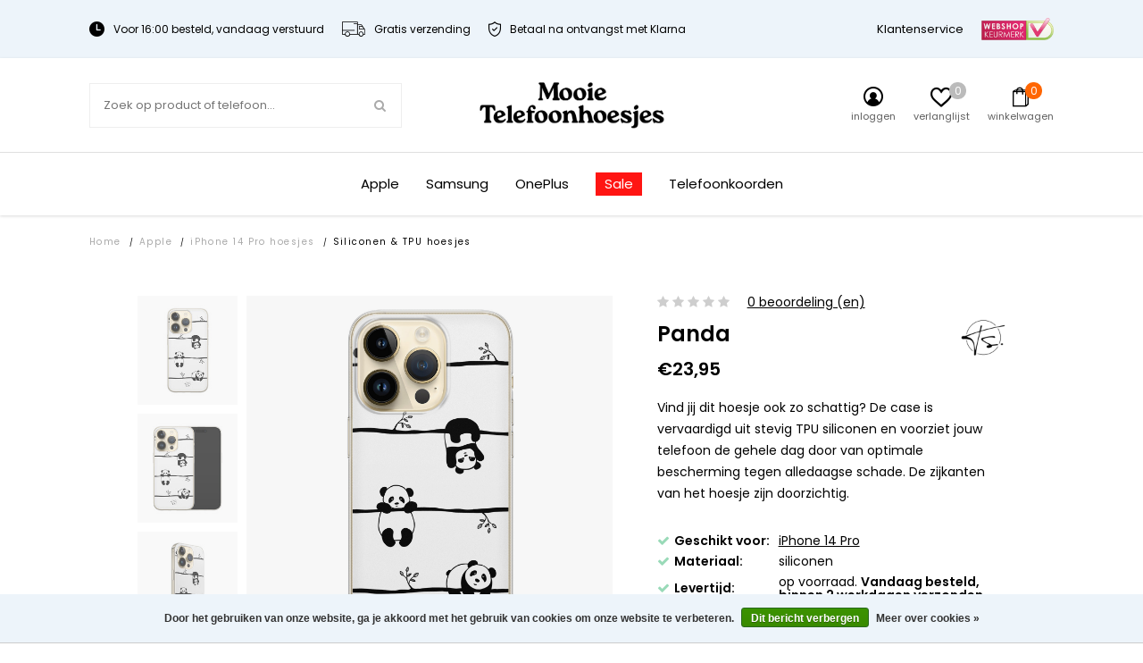

--- FILE ---
content_type: text/html;charset=utf-8
request_url: https://www.mooietelefoonhoesjes.nl/iphone-14-pro-siliconen-hoesje-panda.html
body_size: 26296
content:


<!DOCTYPE html>
<html lang="nl">
  <head>      
    
    
    <meta charset="utf-8"/>
<!-- [START] 'blocks/head.rain' -->
<!--

  (c) 2008-2026 Lightspeed Netherlands B.V.
  http://www.lightspeedhq.com
  Generated: 26-01-2026 @ 20:39:59

-->
<link rel="canonical" href="https://www.mooietelefoonhoesjes.nl/iphone-14-pro-siliconen-hoesje-panda.html"/>
<link rel="alternate" href="https://www.mooietelefoonhoesjes.nl/index.rss" type="application/rss+xml" title="Nieuwe producten"/>
<link href="https://cdn.webshopapp.com/assets/cookielaw.css?2025-02-20" rel="stylesheet" type="text/css"/>
<meta name="robots" content="noodp,noydir"/>
<meta name="google-site-verification" content="cQuxFOu-imQGthaJC0Q2nZBcqCHop4EAD0pOa_dFgfo"/>
<meta property="og:url" content="https://www.mooietelefoonhoesjes.nl/iphone-14-pro-siliconen-hoesje-panda.html?source=facebook"/>
<meta property="og:site_name" content="Mooie Telefoonhoesjes"/>
<meta property="og:title" content="iPhone 14 Pro siliconen hoesje - Panda"/>
<meta property="og:description" content="Vind jij dit hoesje ook zo schattig? De case is vervaardigd uit stevig TPU siliconen en voorziet jouw telefoon de gehele dag door van optimale bescherming tegen"/>
<meta property="og:image" content="https://cdn.webshopapp.com/shops/319593/files/421836746/telefoonhoesje-store-iphone-14-pro-siliconen-hoesj.jpg"/>
<script src="https://www.googletagmanager.com/gtag/js?id=AW-395077502"></script>
<script>
  gtag('event', 'conversion', {
            'send_to': 'AW-395077502/QaQLCOay0_0BEP7OsbwB',
            'value': 1.0,
            'currency': 'EUR',
            'transaction_id': ''
    });
</script>
<script>
  window.dataLayer = window.dataLayer || [];
    function gtag(){dataLayer.push(arguments);}
    gtag('js', new Date());

    gtag('config', 'AW-395077502');
</script>
<script>
(function(w,d,s,l,i){w[l]=w[l]||[];w[l].push({'gtm.start':
new Date().getTime(),event:'gtm.js'});var f=d.getElementsByTagName(s)[0],
j=d.createElement(s),dl=l!='dataLayer'?'&l='+l:'';j.async=true;j.src=
'https://www.googletagmanager.com/gtm.js?id='+i+dl;f.parentNode.insertBefore(j,f);
})(window,document,'script','dataLayer','GTM-M6NXJQP');
</script>
<!--[if lt IE 9]>
<script src="https://cdn.webshopapp.com/assets/html5shiv.js?2025-02-20"></script>
<![endif]-->
<!-- [END] 'blocks/head.rain' -->
          <title>iPhone 14 Pro siliconen hoesje - Panda - Mooie Telefoonhoesjes</title>
        <meta name="description" content="Vind jij dit hoesje ook zo schattig? De case is vervaardigd uit stevig TPU siliconen en voorziet jouw telefoon de gehele dag door van optimale bescherming tegen" />
        <meta http-equiv="X-UA-Compatible" content="IE=edge,chrome=1">
    <meta name="viewport" content="width=device-width, initial-scale=1.0, maximum-scale=1.0, user-scalable=no" />
            <meta name="apple-mobile-web-app-capable" content="yes">
    <meta name="apple-mobile-web-app-status-bar-style" content="black">
    <meta property="fb:app_id" content="966242223397117"/>
    <meta name="viewport" content="width=device-width, initial-scale=1.0, maximum-scale=1.0, user-scalable=no" />
    
    <link href='//fonts.googleapis.com/css?family=Poppins:400,300,600&display=swap' rel='stylesheet' type='text/css'>
    <link href='//fonts.googleapis.com/css?family=Poppins:400,300,600&display=swap' rel='stylesheet' type='text/css'>

    <link rel="shortcut icon" href="https://cdn.webshopapp.com/shops/319593/themes/176823/v/682013/assets/favicon.ico?20210507102741" type="image/x-icon" />
    <link rel="preload" as="style" href="https://cdn.webshopapp.com/shops/319593/themes/176823/assets/jquery-fancybox-min.css?20251202141415">
    <link rel="preload" as="style" href="https://cdn.webshopapp.com/shops/319593/themes/176823/assets/all-stylesheets.css?20251202141415">
    <link rel="preload" as="style" href="https://cdn.webshopapp.com/shops/319593/themes/176823/assets/style.css?20251202141415">
    <link rel="preload" as="style" href="https://cdn.webshopapp.com/shops/319593/themes/176823/assets/style-update.css?20251202141415">
    <link rel="preload" as="style" href="https://cdn.webshopapp.com/shops/319593/themes/176823/assets/style-sm.css?20251202141415">
    <link rel="preload" as="style" href="https://cdn.webshopapp.com/shops/319593/themes/176823/assets/style-2020.css?20251202141415">
    <link rel="preload" as="style" href="https://cdn.webshopapp.com/shops/319593/themes/176823/assets/style-leuketelefoonhoesjes.css?20251202141415">
    <link rel="preload" as="style" href="https://cdn.webshopapp.com/shops/319593/themes/176823/assets/style-telefoonhoesje-store.css?20251202141415">
    <link rel="preload" as="style" href="https://cdn.webshopapp.com/shops/319593/themes/176823/assets/boxicons.css?20251202141415">
    <link rel="preload" as="style" href="https://cdn.webshopapp.com/shops/319593/themes/176823/assets/lt-icons.css?20251202141415">
    <link rel="preload" as="style" href="https://cdn.webshopapp.com/shops/319593/themes/176823/assets/ElegantIcons.css?20251202141415">
    <link rel="preload" as="style" href="https://cdn.webshopapp.com/shops/319593/themes/176823/assets/settings.css?20251202141415">
    <link rel="preload" as="style" href="https://cdn.webshopapp.com/shops/319593/themes/176823/assets/custom.css?20251202141415">
    
    <link rel="stylesheet" href="https://cdn.webshopapp.com/shops/319593/themes/176823/assets/jquery-fancybox-min.css?20251202141415" />
    <link rel="stylesheet" href="https://cdn.webshopapp.com/shops/319593/themes/176823/assets/all-stylesheets.css?20251202141415" />
    <link rel="stylesheet" href="https://cdn.webshopapp.com/shops/319593/themes/176823/assets/style.css?20251202141415" />    
    <link rel="stylesheet" href="https://cdn.webshopapp.com/shops/319593/themes/176823/assets/style-update.css?20251202141415" /> 
    <link rel="stylesheet" href="https://cdn.webshopapp.com/shops/319593/themes/176823/assets/style-sm.css?20251202141415" /> 
    <link rel="stylesheet" href="https://cdn.webshopapp.com/shops/319593/themes/176823/assets/style-2020.css?20251202141415" />
    <link rel="stylesheet" href="https://cdn.webshopapp.com/shops/319593/themes/176823/assets/style-leuketelefoonhoesjes.css?20251202141415" />
    <link rel="stylesheet" href="https://cdn.webshopapp.com/shops/319593/themes/176823/assets/style-telefoonhoesje-store.css?20251202141415" />
    <link rel="stylesheet" href="https://cdn.webshopapp.com/shops/319593/themes/176823/assets/boxicons.css?20251202141415" />
    <link rel="stylesheet" href="https://cdn.webshopapp.com/shops/319593/themes/176823/assets/lt-icons.css?20251202141415" />
    <link rel="stylesheet" href="https://cdn.webshopapp.com/shops/319593/themes/176823/assets/ElegantIcons.css?20251202141415" />
    <link rel="stylesheet" href="https://cdn.webshopapp.com/shops/319593/themes/176823/assets/settings.css?20251202141415" />  
    <link rel="stylesheet" href="https://cdn.webshopapp.com/assets/gui-2-0.css?2025-02-20" />
    <link rel="stylesheet" href="https://cdn.webshopapp.com/assets/gui-responsive-2-0.css?2025-02-20" />   
    <link rel="stylesheet" href="https://cdn.webshopapp.com/shops/319593/themes/176823/assets/custom.css?20251202141415" />
          <script type="text/javascript" src="https://app.colorlab.io/js/include-lightspeed.js"></script>
        <script src="https://cdn.webshopapp.com/assets/jquery-1-9-1.js?2025-02-20"></script>  
            <script src="https://cdn.webshopapp.com/assets/jquery-ui-1-10-1.js?2025-02-20"></script>
    <script src="https://cdn.polyfill.io/v2/polyfill.min.js"></script>
            
    <!--[if lt IE 9]>
    <link rel="stylesheet" href="https://cdn.webshopapp.com/shops/319593/themes/176823/assets/style-ie.css?20251202141415" />
    <![endif]-->
    
        
                  
  </head>
  <body>     
        
    
<script type="application/ld+json">
[
			{
    "@context": "http://schema.org",
    "@type": "BreadcrumbList",
    "itemListElement":
    [
      {
        "@type": "ListItem",
        "position": 1,
        "item": {
        	"@id": "https://www.mooietelefoonhoesjes.nl/",
        	"name": "Home"
        }
      },
    	    	{
    		"@type": "ListItem",
     		"position": 2,
     		"item":	{
      		"@id": "https://www.mooietelefoonhoesjes.nl/iphone-14-pro-siliconen-hoesje-panda.html",
      		"name": "iPhone 14 Pro siliconen hoesje - Panda"
    		}
    	}    	    ]
  }
      
      ,{
    "@context": "http://schema.org",
    "@type": "Product", 
    "name": "Telefoonhoesje Store iPhone 14 Pro siliconen hoesje - Panda",
    "url": "https://www.mooietelefoonhoesjes.nl/iphone-14-pro-siliconen-hoesje-panda.html",
    "brand": "Telefoonhoesje Store",    "description": "Vind jij dit hoesje ook zo schattig? De case is vervaardigd uit stevig TPU siliconen en voorziet jouw telefoon de gehele dag door van optimale bescherming tegen",    "image": "https://cdn.webshopapp.com/shops/319593/files/421836746/300x250x2/telefoonhoesje-store-iphone-14-pro-siliconen-hoesj.jpg",    "gtin13": "8719573603304",    "mpn": "A/i14p/UV/025",    "sku": "B65270000",    "offers": {
      "@type": "Offer",
      "price": "19.79",
      "url": "https://www.mooietelefoonhoesjes.nl/iphone-14-pro-siliconen-hoesje-panda.html",
      "priceValidUntil": "2027-01-26",
      "priceCurrency": "EUR",
        "availability": "https://schema.org/InStock",
        "inventoryLevel": "50"
          }
      }
      
    ,{
  "@context": "http://schema.org",
  "@id": "https://www.mooietelefoonhoesjes.nl/#Organization",
  "@type": "Organization",
  "url": "https://www.mooietelefoonhoesjes.nl/", 
  "name": "Mooie Telefoonhoesjes",
  "logo": "https://cdn.webshopapp.com/shops/319593/themes/176823/v/1833024/assets/logo.png?20230601131146",
  "telephone": "",
  "email": "support@telefoonhoesje.store"
    }
  ]
</script>    

	                                       
	                                       
	                                       
	                                       

                                          
                        
                        
                        
                        

<div class="total-overlay"></div>
  <div class="mobile-menu">
    
  <div class="logo">
    <a href="https://www.mooietelefoonhoesjes.nl/" title="Mooi telefoonhoesje kopen? Alle telefoon hoesjes online logo">
            <img src="https://cdn.webshopapp.com/shops/319593/themes/176823/v/1833024/assets/logo.png?20230601131146" alt="Mooi telefoonhoesje kopen? Alle telefoon hoesjes online logo" title="Mooi telefoonhoesje kopen? Alle telefoon hoesjes online logo" />
          </a>
    <a href="javascript:;" class="close-mobile-menu"><span></span><span></span></a>
  </div>
  
  <div class="searchbar searchbar-mobile-menu">
    <form action="https://www.mooietelefoonhoesjes.nl/search/" method="get" id="searchMobileMenu">

    <div class="search-wrap">
      <input type="text" name="q" autocomplete="off"  value="" placeholder="Zoek op product of telefoon..."/>
      <span class="icon" onclick="$(this).closest('form').submit();"><i class="fa fa-search" aria-hidden="true"></i></span>
    </div>

    </form>
  </div>
    
    <div class="mobile-main-menu">
      <ul>
                                                                            <li class="type-phone">
                  
                      <ul class=" active active active active">
                                                                        	                        <li class="bold "><a href="javascript:;" class="open-sec-sub regular-padding">Apple</a><span class="more-cats"><i class="fa fa-angle-right" aria-hidden="true"></i></span>                                                    	<ul class="">
                                                      	                            	                          				                                	                          					                                      <li>
                                        <a href="javascript:;">
                                          iPhone 16 serie                                        </a>
                                        <span class="more-cats"><i class="fa fa-angle-right" aria-hidden="true"></i></span>
                                        <ul class="">
                                                                                                                                                                            <li>
                                              <a href="https://www.mooietelefoonhoesjes.nl/apple/iphone-16-hoesjes/">
                                                iPhone 16
                                                                                                                                              </a>
                                            </li>
                                                                                                                                                                                                                                                                  <li>
                                              <a href="https://www.mooietelefoonhoesjes.nl/apple/iphone-16-pro-hoesjes/">
                                                iPhone 16 Pro
                                                                                                                                              </a>
                                            </li>
                                                                                                                                                                                                                                                                  <li>
                                              <a href="https://www.mooietelefoonhoesjes.nl/apple/iphone-16-pro-max-hoesjes/">
                                                iPhone 16 Pro Max
                                                                                                                                              </a>
                                            </li>
                                                                                                                                                                                                                                                                                                                                                                                                                                                                                                                                                                                                                                                                                                                                                                                                                                                                                                                                                                                                                                                                                                                                                                                                                                                                                                                                                                                                                                                                                                                                                                                                                                                                                                                                                                                                                                                                                                                                                                                                                                                                                                                                                                                                                                                                                                                                                                                                                                                                                                                                                                                                                                                                                                                                                                                                                                                                                                                                                                                                                                                                                                                                                                                                                                                                                                                                                                                                                                                                                                                                                                                                                                                                                                                                                                                                                                                                                                                                                                                                                                                                    </ul>
                              				</li>
                          					                        					                                	                          					                                      <li>
                                        <a href="javascript:;">
                                          iPhone 15 serie                                        </a>
                                        <span class="more-cats"><i class="fa fa-angle-right" aria-hidden="true"></i></span>
                                        <ul class="">
                                                                                                                                                                                                                                                                                                                                                                                                                                                                                                                                                                                                                                                                                                          <li>
                                              <a href="https://www.mooietelefoonhoesjes.nl/apple/iphone-15-hoesjes/">
                                                iPhone 15
                                                                                                                                              </a>
                                            </li>
                                                                                                                                                                                                                                                                  <li>
                                              <a href="https://www.mooietelefoonhoesjes.nl/apple/iphone-15-pro-hoesjes/">
                                                iPhone 15 Pro
                                                                                                                                              </a>
                                            </li>
                                                                                                                                                                                                                                                                                                                                                                                                                                                                                                                                                                                                                                                                                                                                                                                                                                                                                                                                                                                                                                                                                                                                                                                                                                                                                                                                                                                                                                                                                                                                                                                                                                                                                                                                                                                                                                                                                                                                                                                                                                                                                                                                                                                                                                                                                                                                                                                                                                                                                                                                                                                                                                                                                                                                                                                                                                                                                                                                                                                                                                                                                                                                                                                                                                                                                                                                                                                                                                                                                                                                                                                                                                                                                                                </ul>
                              				</li>
                          					                        					                                	                          					                                      <li>
                                        <a href="javascript:;">
                                          iPhone 14 serie                                        </a>
                                        <span class="more-cats"><i class="fa fa-angle-right" aria-hidden="true"></i></span>
                                        <ul class="">
                                                                                                                                                                                                                                                                                                                                                                                                                                                                                                                                                                                                                                                                                                                                                                                                                                                                                                                                                                                                                                                              <li>
                                              <a href="https://www.mooietelefoonhoesjes.nl/apple/iphone-14-hoesjes/">
                                                iPhone 14
                                                                                                                                              </a>
                                            </li>
                                                                                                                                                                                                                                                                  <li>
                                              <a href="https://www.mooietelefoonhoesjes.nl/apple/iphone-14-pro-hoesjes/">
                                                iPhone 14 Pro
                                                                                                                                              </a>
                                            </li>
                                                                                                                                                                                                                                                                                                                                                                                                                                                                                                                                                                                                                                                                                                                                                                                                                                                                                                                                                                                                                                                                                                                                                                                                                                                                                                                                                                                                                                                                                                                                                                                                                                                                                                                                                                                                                                                                                                                                                                                                                                                                                                                                                                                                                                                                                                                                                                                                                                                                                                                                                                                                                                                                                                                                                                                                                                                                                                                                                                                                                                                                                                                                                                                                                                                                                                                                                            </ul>
                              				</li>
                          					                        					                                	                          					                                      <li>
                                        <a href="javascript:;">
                                          iPhone 13 serie                                        </a>
                                        <span class="more-cats"><i class="fa fa-angle-right" aria-hidden="true"></i></span>
                                        <ul class="">
                                                                                                                                                                                                                                                                                                                                                                                                                                                                                                                                                                                                                                                                                                                                                                                                                                                                                                                                                                                                                                                                                                                                                                                                                                                                                                                                                                                                                  <li>
                                              <a href="https://www.mooietelefoonhoesjes.nl/apple/iphone-13-hoesjes/">
                                                iPhone 13
                                                                                                                                              </a>
                                            </li>
                                                                                                                                                                                                                                                                  <li>
                                              <a href="https://www.mooietelefoonhoesjes.nl/apple/iphone-13-pro-hoesjes/">
                                                iPhone 13 Pro
                                                                                                                                              </a>
                                            </li>
                                                                                                                                                                                                                                                                                                                                                                                                                                                                                                                                                                                                                                                                                                                                                                                                                                                                                                                                                                                                                                                                                                                                                                                                                                                                                                                                                                                                                                                                                                                                                                                                                                                                                                                                                                                                                                                                                                                                                                                                                                                                                                                                                                                                                                                                                                                                                                                                                                                                                                                                                                                                                                                                                                                                                                                                                                                                                                                                                                                                        </ul>
                              				</li>
                          					                        					                                	                          					                                      <li>
                                        <a href="javascript:;">
                                          iPhone 12 serie                                        </a>
                                        <span class="more-cats"><i class="fa fa-angle-right" aria-hidden="true"></i></span>
                                        <ul class="">
                                                                                                                                                                                                                                                                                                                                                                                                                                                                                                                                                                                                                                                                                                                                                                                                                                                                                                                                                                                                                                                                                                                                                                                                                                                                                                                                                                                                                                                                                                                                                                                                                                                                                                                                                                      <li>
                                              <a href="https://www.mooietelefoonhoesjes.nl/apple/iphone-12-hoesjes/">
                                                iPhone 12
                                                                                                                                              </a>
                                            </li>
                                                                                                                                                                                                                                                                  <li>
                                              <a href="https://www.mooietelefoonhoesjes.nl/apple/iphone-12-pro-hoesjes/">
                                                iPhone 12 Pro
                                                                                                                                              </a>
                                            </li>
                                                                                                                                                                                                                                                                  <li>
                                              <a href="https://www.mooietelefoonhoesjes.nl/apple/iphone-12-pro-max-hoesjes/">
                                                iPhone 12 Pro Max
                                                                                                                                              </a>
                                            </li>
                                                                                                                                                                                                                                                                  <li>
                                              <a href="https://www.mooietelefoonhoesjes.nl/apple/iphone-12-mini-hoesjes/">
                                                iPhone 12 mini
                                                                                                                                              </a>
                                            </li>
                                                                                                                                                                                                                                                                                                                                                                                                                                                                                                                                                                                                                                                                                                                                                                                                                                                                                                                                                                                                                                                                                                                                                                                                                                                                                                                                                                                                                                                                                                                                                                                                                                                                                                                                                                                                                                                                                                                                                                                                                                                                                                                                                                                                                                                                                                </ul>
                              				</li>
                          					                        					                                	                          					                                      <li>
                                        <a href="javascript:;">
                                          iPhone 11 serie                                        </a>
                                        <span class="more-cats"><i class="fa fa-angle-right" aria-hidden="true"></i></span>
                                        <ul class="">
                                                                                                                                                                                                                                                                                                                                                                                                                                                                                                                                                                                                                                                                                                                                                                                                                                                                                                                                                                                                                                                                                                                                                                                                                                                                                                                                                                                                                                                                                                                                                                                                                                                                                                                                                                                                                                                                                                                                                                                                                                                                                                                                                                                                                                                                                                                                                                                                                                                                              <li>
                                              <a href="https://www.mooietelefoonhoesjes.nl/apple/iphone-11-hoesjes/">
                                                iPhone 11
                                                                                                                                              </a>
                                            </li>
                                                                                                                                                                                                                                                                  <li>
                                              <a href="https://www.mooietelefoonhoesjes.nl/apple/iphone-11-pro-hoesjes/">
                                                iPhone 11 Pro
                                                                                                                                              </a>
                                            </li>
                                                                                                                                                                                                                                                                  <li>
                                              <a href="https://www.mooietelefoonhoesjes.nl/apple/iphone-11-pro-max-hoesjes/">
                                                iPhone 11 Pro Max
                                                                                                                                              </a>
                                            </li>
                                                                                                                                                                                                                                                                                                                                                                                                                                                                                                                                                                                                                                                                                                                                                                                                                                                                                                                                                                                                                                                                                                                                                                                                                                                                                                                                                                                                                                                                                                                                                                                                                                                                                                                                                                  </ul>
                              				</li>
                          					                        					                          			                        			                            	                          				                                	                          					                                      <li>
                                        <a href="javascript:;">
                                          iPhone X serie                                        </a>
                                        <span class="more-cats"><i class="fa fa-angle-right" aria-hidden="true"></i></span>
                                        <ul class="">
                                                                                                                                                                                                                                                                                                                                                                                                                                                                                                                                                                                                                                                                                                                                                                                                                                                                                                                                                                                                                                                                                                                                                                                                                                                                                                                                                                                                                                                                                                                                                                                                                                                                                                                                                                                                                                                                                                                                                                                                                                                                                                                                                                                                                                                                                                                                                                                                                                                                                                                                                                                                                                                                                                                                                                                                                                                                                                                                                                                                            <li>
                                              <a href="https://www.mooietelefoonhoesjes.nl/apple/iphone-xr-hoesjes/">
                                                iPhone XR
                                                                                                                                              </a>
                                            </li>
                                                                                                                                                                                                                                                                  <li>
                                              <a href="https://www.mooietelefoonhoesjes.nl/apple/iphone-xs-hoesjes/">
                                                iPhone XS
                                                                                                                                              </a>
                                            </li>
                                                                                                                                                                                                                                                                  <li>
                                              <a href="https://www.mooietelefoonhoesjes.nl/apple/iphone-x-hoesjes/">
                                                iPhone X
                                                                                                                                              </a>
                                            </li>
                                                                                                                                                                                                                                                                  <li>
                                              <a href="https://www.mooietelefoonhoesjes.nl/apple/iphone-xs-max-hoesjes/">
                                                iPhone XS Max
                                                                                                                                              </a>
                                            </li>
                                                                                                                                                                                                                                                                                                                                                                                                                                                                                                                                                                                                                                                                                                                                                                                                                                                                                                                                                                                                                                                          </ul>
                              				</li>
                          					                        					                                	                          					                                      <li class=""><a href="https://www.mooietelefoonhoesjes.nl/apple/iphone-se-2020-hoesjes/">iPhone SE 2020 hoesjes</a></li>
                                                              					                                	                          					                                      <li>
                                        <a href="javascript:;">
                                          iPhone 8 serie                                        </a>
                                        <span class="more-cats"><i class="fa fa-angle-right" aria-hidden="true"></i></span>
                                        <ul class="">
                                                                                                                                                                                                                                                                                                                                                                                                                                                                                                                                                                                                                                                                                                                                                                                                                                                                                                                                                                                                                                                                                                                                                                                                                                                                                                                                                                                                                                                                                                                                                                                                                                                                                                                                                                                                                                                                                                                                                                                                                                                                                                                                                                                                                                                                                                                                                                                                                                                                                                                                                                                                                                                                                                                                                                                                                                                                                                                                                                                                                                                                                                                                                                                                                                                                                                                                                                                                                                                                                                                                                                                                                                                                                                                    <li>
                                              <a href="https://www.mooietelefoonhoesjes.nl/apple/iphone-8-plus-hoesjes/">
                                                iPhone 8 Plus
                                                                                                                                              </a>
                                            </li>
                                                                                                                                                                                                                                                                                                                                                                                                                                                                                                                                                                                                                      <li>
                                              <a href="https://www.mooietelefoonhoesjes.nl/apple/iphone-8-hoesjes/">
                                                iPhone 8
                                                                                                                                              </a>
                                            </li>
                                                                                                                                                                                                                                                                                                                                                  </ul>
                              				</li>
                          					                        					                                	                          					                                      <li>
                                        <a href="javascript:;">
                                          iPhone 7 serie                                        </a>
                                        <span class="more-cats"><i class="fa fa-angle-right" aria-hidden="true"></i></span>
                                        <ul class="">
                                                                                                                                                                                                                                                                                                                                                                                                                                                                                                                                                                                                                                                                                                                                                                                                                                                                                                                                                                                                                                                                                                                                                                                                                                                                                                                                                                                                                                                                                                                                                                                                                                                                                                                                                                                                                                                                                                                                                                                                                                                                                                                                                                                                                                                                                                                                                                                                                                                                                                                                                                                                                                                                                                                                                                                                                                                                                                                                                                                                                                                                                                                                                                                                                                                                                                                                                                                                                                                                                                                                                                                                                                                                                                                                                                                                                                                                                              <li>
                                              <a href="https://www.mooietelefoonhoesjes.nl/apple/iphone-7-plus-hoesjes/">
                                                iPhone 7 Plus
                                                                                                                                              </a>
                                            </li>
                                                                                                                                                                                                                                                                                                                                                                                                                                                                                                                                                                                                                      <li>
                                              <a href="https://www.mooietelefoonhoesjes.nl/apple/iphone-7-hoesjes/">
                                                iPhone 7
                                                                                                                                              </a>
                                            </li>
                                                                                                                                                                        </ul>
                              				</li>
                          					                        					                          			                        			                            	                        			                          </ul>
                                                                                                                                                  	                        <li class="bold "><a href="javascript:;" class="open-sec-sub regular-padding">Samsung</a><span class="more-cats"><i class="fa fa-angle-right" aria-hidden="true"></i></span>                                                    	<ul class="">
                                                      	                            	                          				                                	                          					                                      <li>
                                        <a href="javascript:;">
                                          Samsung Galaxy S25 serie                                        </a>
                                        <span class="more-cats"><i class="fa fa-angle-right" aria-hidden="true"></i></span>
                                        <ul class="">
                                                                                                                                                                            <li>
                                              <a href="https://www.mooietelefoonhoesjes.nl/samsung/samsung-galaxy-s25-hoesjes/">
                                                Samsung Galaxy S25
                                                                                                                                              </a>
                                            </li>
                                                                                                                                                                                                                                                                  <li>
                                              <a href="https://www.mooietelefoonhoesjes.nl/samsung/samsung-galaxy-s25-fe-hoesjes/">
                                                Samsung Galaxy S25 FE
                                                                                                                                              </a>
                                            </li>
                                                                                                                                                                                                                                                                                                                                                                                                                                                                                                                                                                                                                                                                                                                                                                                                                                                                                                                                                                                                                                                                                                                                                                                                                                                                                                                                                                                                                                                                                                                                                                                                                                                                                                                                                                                                                                                                                                                                                                                                                                                                                                                                                                                                                                                                                                                                                                                                                                                                                                                                                                                                                                                                                                                                                                                                                                                                                                                                                                                                                                                                                                                                                                                                                                                                                                                                                                                                                                                                                                                                                                                                                                                                                                                                                                                                                                                                                                                                                                                                                                                                                                                                                                                                                                                                                                                                                                                                                                                                                                                                                                                                                                                                                                                                                                                                                                                                                                                                                                                                                                                                                                                                                                                                                                                                                                                                                                                                                                                                                                                                                                                                                                                                                                                                                                                                                                                                                                                                                                                                                                                                                                                                                                                                                                                                                                                                                                                                                                                                                                                                                                                                                                                                                                                                                                                                                                                                                                                                                                                                                                                                                                                                                                                                                                                                                                                                                                                                                                                                                                                                                                                                                                                                                                                                                                                                                                                                                                                                                                </ul>
                              				</li>
                          					                        					                                	                          					                                      <li>
                                        <a href="javascript:;">
                                          Samsung Galaxy S24 serie                                        </a>
                                        <span class="more-cats"><i class="fa fa-angle-right" aria-hidden="true"></i></span>
                                        <ul class="">
                                                                                                                                                                                                                                                                                                                                                                                                                                                                                                                                <li>
                                              <a href="https://www.mooietelefoonhoesjes.nl/samsung/samsung-galaxy-s24-hoesjes/">
                                                Samsung Galaxy S24
                                                                                                                                              </a>
                                            </li>
                                                                                                                                                                                                                                                                  <li>
                                              <a href="https://www.mooietelefoonhoesjes.nl/samsung/samsung-galaxy-s24-fe-hoesjes/">
                                                Samsung Galaxy S24 FE
                                                                                                                                              </a>
                                            </li>
                                                                                                                                                                                                                                                                                                                                                                                                                                                                                                                                                                                                                                                                                                                                                                                                                                                                                                                                                                                                                                                                                                                                                                                                                                                                                                                                                                                                                                                                                                                                                                                                                                                                                                                                                                                                                                                                                                                                                                                                                                                                                                                                                                                                                                                                                                                                                                                                                                                                                                                                                                                                                                                                                                                                                                                                                                                                                                                                                                                                                                                                                                                                                                                                                                                                                                                                                                                                                                                                                                                                                                                                                                                                                                                                                                                                                                                                                                                                                                                                                                                                                                                                                                                                                                                                                                                                                                                                                                                                                                                                                                                                                                                                                                                                                                                                                                                                                                                                                                                                                                                                                                                                                                                                                                                                                                                                                                                                                                                                                                                                                                                                                                                                                                                                                                                                                                                                                                                                                                                                                                                                                                                                                                                                                                                                                                                                                                                                                                                                                                                                                                                                                                                                                                                                                                                                                                                                                                                                                                                                                                                                                                                                                                                                                                                                                                                                                                                                                                                                                                                                                                                                            </ul>
                              				</li>
                          					                        					                                	                          					                                      <li>
                                        <a href="javascript:;">
                                          Samsung Galaxy S23 serie                                        </a>
                                        <span class="more-cats"><i class="fa fa-angle-right" aria-hidden="true"></i></span>
                                        <ul class="">
                                                                                                                                                                                                                                                                                                                                                                                                                                                                                                                                                                                                                                                                                                                                                                                                                                                                                    <li>
                                              <a href="https://www.mooietelefoonhoesjes.nl/samsung/samsung-galaxy-s23-hoesjes/">
                                                Samsung Galaxy S23
                                                                                                                                              </a>
                                            </li>
                                                                                                                                                                                                                                                                  <li>
                                              <a href="https://www.mooietelefoonhoesjes.nl/samsung/samsung-galaxy-s23-fe-hoesjes/">
                                                Samsung Galaxy S23 FE
                                                                                                                                              </a>
                                            </li>
                                                                                                                                                                                                                                                                                                                                                                                                                                                                                                                                                                                                                                                                                                                                                                                                                                                                                                                                                                                                                                                                                                                                                                                                                                                                                                                                                                                                                                                                                                                                                                                                                                                                                                                                                                                                                                                                                                                                                                                                                                                                                                                                                                                                                                                                                                                                                                                                                                                                                                                                                                                                                                                                                                                                                                                                                                                                                                                                                                                                                                                                                                                                                                                                                                                                                                                                                                                                                                                                                                                                                                                                                                                                                                                                                                                                                                                                                                                                                                                                                                                                                                                                                                                                                                                                                                                                                                                                                                                                                                                                                                                                                                                                                                                                                                                                                                                                                                                                                                                                                                                                                                                                                                                                                                                                                                                                                                                                                                                                                                                                                                                                                                                                                                                                                                                                                                                                                                                                                                                                                                                                                                                                                                                                                                                                                                                                                                                                                                                                                                                                                                                                                                                                                                                                                                                                                                                                                                                                                                                                                                                                                                                                                                                                                                                        </ul>
                              				</li>
                          					                        					                                	                          					                                      <li>
                                        <a href="javascript:;">
                                          Samsung Galaxy S22 serie                                        </a>
                                        <span class="more-cats"><i class="fa fa-angle-right" aria-hidden="true"></i></span>
                                        <ul class="">
                                                                                                                                                                                                                                                                                                                                                                                                                                                                                                                                                                                                                                                                                                                                                                                                                                                                                                                                                                                                                                                                                                                                                                                                                                        <li>
                                              <a href="https://www.mooietelefoonhoesjes.nl/samsung/samsung-galaxy-s22-hoesjes/">
                                                Samsung Galaxy S22
                                                                                                                                              </a>
                                            </li>
                                                                                                                                                                                                                                                                  <li>
                                              <a href="https://www.mooietelefoonhoesjes.nl/samsung/samsung-galaxy-s22-plus-hoesjes/">
                                                Samsung Galaxy S22 Plus
                                                                                                                                              </a>
                                            </li>
                                                                                                                                                                                                                                                                                                                                                                                                                                                                                                                                                                                                                                                                                                                                                                                                                                                                                                                                                                                                                                                                                                                                                                                                                                                                                                                                                                                                                                                                                                                                                                                                                                                                                                                                                                                                                                                                                                                                                                                                                                                                                                                                                                                                                                                                                                                                                                                                                                                                                                                                                                                                                                                                                                                                                                                                                                                                                                                                                                                                                                                                                                                                                                                                                                                                                                                                                                                                                                                                                                                                                                                                                                                                                                                                                                                                                                                                                                                                                                                                                                                                                                                                                                                                                                                                                                                                                                                                                                                                                                                                                                                                                                                                                                                                                                                                                                                                                                                                                                                                                                                                                                                                                                                                                                                                                                                                                                                                                                                                                                                                                                                                                                                                                                                                                                                                                                                                                                                                                                                                                                                                                                                                                                                                                                                                                                                                                                                                                                                                                                                                                                                                                                                                                                                                                                                                                                                                                                    </ul>
                              				</li>
                          					                        					                                	                          					                                      <li>
                                        <a href="javascript:;">
                                          Samsung Galaxy S21 serie                                        </a>
                                        <span class="more-cats"><i class="fa fa-angle-right" aria-hidden="true"></i></span>
                                        <ul class="">
                                                                                                                                                                                                                                                                                                                                                                                                                                                                                                                                                                                                                                                                                                                                                                                                                                                                                                                                                                                                                                                                                                                                                                                                                                                                                                                                                                                                                                                                                                                                                                                            <li>
                                              <a href="https://www.mooietelefoonhoesjes.nl/samsung/samsung-galaxy-s21-hoesjes/">
                                                Samsung Galaxy S21
                                                                                                                                              </a>
                                            </li>
                                                                                                                                                                                                                                                                  <li>
                                              <a href="https://www.mooietelefoonhoesjes.nl/samsung/samsung-galaxy-s21-fe-hoesjes/">
                                                Samsung Galaxy S21 FE
                                                                                                                                              </a>
                                            </li>
                                                                                                                                                                                                                                                                  <li>
                                              <a href="https://www.mooietelefoonhoesjes.nl/samsung/samsung-galaxy-s21-plus-hoesjes/">
                                                Samsung Galaxy S21 Plus
                                                                                                                                              </a>
                                            </li>
                                                                                                                                                                                                                                                                  <li>
                                              <a href="https://www.mooietelefoonhoesjes.nl/samsung/samsung-galaxy-s21-ultra-hoesjes/">
                                                Samsung Galaxy S21 Ultra
                                                                                                                                              </a>
                                            </li>
                                                                                                                                                                                                                                                                                                                                                                                                                                                                                                                                                                                                                                                                                                                                                                                                                                                                                                                                                                                                                                                                                                                                                                                                                                                                                                                                                                                                                                                                                                                                                                                                                                                                                                                                                                                                                                                                                                                                                                                                                                                                                                                                                                                                                                                                                                                                                                                                                                                                                                                                                                                                                                                                                                                                                                                                                                                                                                                                                                                                                                                                                                                                                                                                                                                                                                                                                                                                                                                                                                                                                                                                                                                                                                                                                                                                                                                                                                                                                                                                                                                                                                                                                                                                                                                                                                                                                                                                                                                                                                                                                                                                                                                                                                                                                                                                                                                                                                                                                                                                                                                                                                                                                                                                                                                                                                                                                                                                                                                                                                                                                                                                                                                                                                                                                                                                                                                                                                                                                                                                                                                                                                                                                                                            </ul>
                              				</li>
                          					                        					                                	                          					                                      <li>
                                        <a href="javascript:;">
                                          Samsung Galaxy S20 serie                                        </a>
                                        <span class="more-cats"><i class="fa fa-angle-right" aria-hidden="true"></i></span>
                                        <ul class="">
                                                                                                                                                                                                                                                                                                                                                                                                                                                                                                                                                                                                                                                                                                                                                                                                                                                                                                                                                                                                                                                                                                                                                                                                                                                                                                                                                                                                                                                                                                                                                                                                                                                                                                                                                                                                                                                                                                                                                                                                                                                                                                                                                                                                                                                                                                    <li>
                                              <a href="https://www.mooietelefoonhoesjes.nl/samsung/samsung-galaxy-s20-fe-hoesjes/">
                                                Samsung Galaxy S20 FE
                                                                                                                                              </a>
                                            </li>
                                                                                                                                                                                                                                                                  <li>
                                              <a href="https://www.mooietelefoonhoesjes.nl/samsung/samsung-galaxy-s20-hoesjes/">
                                                Samsung Galaxy S20
                                                                                                                                              </a>
                                            </li>
                                                                                                                                                                                                                                                                                                                                                                                                                                                                                                                                                                                                                                                                                                                                                                                                                                                                                                                                                                                                                                                                                                                                                                                                                                                                                                                                                                                                                                                                                                                                                                                                                                                                                                                                                                                                                                                                                                                                                                                                                                                                                                                                                                                                                                                                                                                                                                                                                                                                                                                                                                                                                                                                                                                                                                                                                                                                                                                                                                                                                                                                                                                                                                                                                                                                                                                                                                                                                                                                                                                                                                                                                                                                                                                                                                                                                                                                                                                                                                                                                                                                                                                                                                                                                                                                                                                                                                                                                                                                                                                                                                                                                                                                                                                                                                                                                                                                                                                                                                                                                                                                                                                                                                                                                                                                                                                                                                                                                                                                                                                                                                                                                                                                                                                                                                                                                                        </ul>
                              				</li>
                          					                        					                                	                          					                                      <li class=""><a href="https://www.mooietelefoonhoesjes.nl/samsung/samsung-galaxy-s9-hoesjes/">Samsung Galaxy S9</a></li>
                                                              					                                	                          					                                      <li class=""><a href="https://www.mooietelefoonhoesjes.nl/samsung/samsung-galaxy-s8-hoesjes/">Samsung Galaxy S8</a></li>
                                                              					                                	                          					                                      <li class=""><a href="https://www.mooietelefoonhoesjes.nl/samsung/samsung-galaxy-s7-hoesjes/">Samsung Galaxy S7</a></li>
                                                              					                          			                        			                            	                          				                                	                          					                                      <li>
                                        <a href="javascript:;">
                                          Samsung Galaxy A serie<div class="cat-label new">nieuw</div>                                        </a>
                                        <span class="more-cats"><i class="fa fa-angle-right" aria-hidden="true"></i></span>
                                        <ul class="">
                                                                                                                                                                                                                                                                                                                                                                                                                                                                                                                                                                                                                                                                                                                                                                                                                                                                                                                                                                                                                                                                                                                                                                                                                                                                                                                                                                                                                                                                                                                                                                                                                                                                                                                                                                                                                                                                                                                                                                                                                                                                                                                                                                                                                                                                                                                                                                                                                                                                                                                                                                                                                                                                                                                                                                                                                                                                                                                                                                                                                                                                                                                                                                                                                                                                                                                                                                <li>
                                              <a href="https://www.mooietelefoonhoesjes.nl/samsung/samsung-galaxy-a56-hoesjes/">
                                                Samsung Galaxy A56
                                                                                                                                              </a>
                                            </li>
                                                                                                                                                                                                                                                                  <li>
                                              <a href="https://www.mooietelefoonhoesjes.nl/samsung/samsung-galaxy-a55-hoesjes/">
                                                Samsung Galaxy A55
                                                                                                                                              </a>
                                            </li>
                                                                                                                                                                                                                                                                  <li>
                                              <a href="https://www.mooietelefoonhoesjes.nl/samsung/samsung-galaxy-a54-hoesjes/">
                                                Samsung Galaxy A54
                                                                                                                                              </a>
                                            </li>
                                                                                                                                                                                                                                                                  <li>
                                              <a href="https://www.mooietelefoonhoesjes.nl/samsung/samsung-galaxy-a53-hoesjes/">
                                                Samsung Galaxy A53
                                                                                                                                              </a>
                                            </li>
                                                                                                                                                                                                                                                                  <li>
                                              <a href="https://www.mooietelefoonhoesjes.nl/samsung/samsung-galaxy-a52-hoesjes/">
                                                Samsung Galaxy A52
                                                                                                                                              </a>
                                            </li>
                                                                                                                                                                                                                                                                  <li>
                                              <a href="https://www.mooietelefoonhoesjes.nl/samsung/samsung-galaxy-a36-hoesjes/">
                                                Samsung Galaxy A36
                                                                                                                                              </a>
                                            </li>
                                                                                                                                                                                                                                                                  <li>
                                              <a href="https://www.mooietelefoonhoesjes.nl/samsung/samsung-galaxy-a26-hoesjes/">
                                                Samsung Galaxy A26
                                                                                                                                              </a>
                                            </li>
                                                                                                                                                                                                                                                                  <li>
                                              <a href="https://www.mooietelefoonhoesjes.nl/samsung/samsung-galaxy-a35-hoesjes/">
                                                Samsung Galaxy A35
                                                                                                                                              </a>
                                            </li>
                                                                                                                                                                                                                                                                  <li>
                                              <a href="https://www.mooietelefoonhoesjes.nl/samsung/samsung-galaxy-a34-hoesjes/">
                                                Samsung Galaxy A34
                                                                                                                                              </a>
                                            </li>
                                                                                                                                                                                                                                                                  <li>
                                              <a href="https://www.mooietelefoonhoesjes.nl/samsung/samsung-galaxy-a33-hoesjes/">
                                                Samsung Galaxy A33
                                                                                                                                              </a>
                                            </li>
                                                                                                                                                                                                                                                                  <li>
                                              <a href="https://www.mooietelefoonhoesjes.nl/samsung/samsung-galaxy-a32-5g-hoesjes/">
                                                Samsung Galaxy A32 5G
                                                                                                                                              </a>
                                            </li>
                                                                                                                                                                                                                                                                  <li>
                                              <a href="https://www.mooietelefoonhoesjes.nl/samsung/samsung-galaxy-a32-4g-hoesjes/">
                                                Samsung Galaxy A32 4G
                                                                                                                                              </a>
                                            </li>
                                                                                                                                                                                                                                                                  <li>
                                              <a href="https://www.mooietelefoonhoesjes.nl/samsung/samsung-galaxy-a16-hoesjes/">
                                                Samsung Galaxy A16
                                                                                                                                              </a>
                                            </li>
                                                                                                                                                                                                                                                                  <li>
                                              <a href="https://www.mooietelefoonhoesjes.nl/samsung/samsung-galaxy-a15-hoesjes/">
                                                Samsung Galaxy A15
                                                                                                                                              </a>
                                            </li>
                                                                                                                                                                                                                                                                  <li>
                                              <a href="https://www.mooietelefoonhoesjes.nl/samsung/samsung-galaxy-a14-5g-hoesjes/">
                                                Samsung Galaxy A14 5G
                                                                                                                                              </a>
                                            </li>
                                                                                                                                                                                                                                                                  <li>
                                              <a href="https://www.mooietelefoonhoesjes.nl/samsung/samsung-galaxy-a13-4g-hoesjes/">
                                                Samsung Galaxy A13 4G
                                                                                                                                              </a>
                                            </li>
                                                                                                                                                                                                                                                                  <li>
                                              <a href="https://www.mooietelefoonhoesjes.nl/samsung/samsung-galaxy-a12-hoesjes/">
                                                Samsung Galaxy A12
                                                                                                                                              </a>
                                            </li>
                                                                                                                                                                                                                                                                  <li>
                                              <a href="https://www.mooietelefoonhoesjes.nl/samsung/samsung-galaxy-a41-hoesjes/">
                                                Samsung Galaxy A41
                                                                                                                                              </a>
                                            </li>
                                                                                                                                                                                                                                                                  <li>
                                              <a href="https://www.mooietelefoonhoesjes.nl/samsung/samsung-galaxy-a71-hoesjes/">
                                                Samsung Galaxy A71
                                                                                                                                              </a>
                                            </li>
                                                                                                                                                                                                                                                                  <li>
                                              <a href="https://www.mooietelefoonhoesjes.nl/samsung/samsung-galaxy-a51-hoesjes/">
                                                Samsung Galaxy A51
                                                                                                                                              </a>
                                            </li>
                                                                                                                                                                                                                                                                  <li>
                                              <a href="https://www.mooietelefoonhoesjes.nl/samsung/samsung-galaxy-a50-hoesjes/">
                                                Samsung Galaxy A50
                                                                                                                                              </a>
                                            </li>
                                                                                                                                                                                                                                                                  <li>
                                              <a href="https://www.mooietelefoonhoesjes.nl/samsung/samsung-galaxy-a40-hoesjes/">
                                                Samsung Galaxy A40
                                                                                                                                              </a>
                                            </li>
                                                                                                                                                                                                                                                                  <li>
                                              <a href="https://www.mooietelefoonhoesjes.nl/samsung/samsung-galaxy-a20e-hoesjes/">
                                                Samsung Galaxy A20e
                                                                                                                                              </a>
                                            </li>
                                                                                                                                                                                                                                                                  <li>
                                              <a href="https://www.mooietelefoonhoesjes.nl/samsung/samsung-galaxy-a72-hoesjes/">
                                                Samsung Galaxy A72
                                                                                                                                              </a>
                                            </li>
                                                                                                                                                                                                                                                                  <li>
                                              <a href="https://www.mooietelefoonhoesjes.nl/samsung/samsung-galaxy-a8-2018-hoesjes/">
                                                Samsung Galaxy A8 2018
                                                                                                                                              </a>
                                            </li>
                                                                                                                                                                                                                                                                  <li>
                                              <a href="https://www.mooietelefoonhoesjes.nl/samsung/samsung-galaxy-a6-2018-hoesjes/">
                                                Samsung Galaxy A6 2018
                                                                                                                                              </a>
                                            </li>
                                                                                                                                                                                                                                                                                                                                                                                                                                            <li>
                                              <a href="https://www.mooietelefoonhoesjes.nl/samsung/samsung-galaxy-a5-2017-hoesjes/">
                                                Samsung Galaxy A5 2017
                                                                                                                                              </a>
                                            </li>
                                                                                                                                                                        </ul>
                              				</li>
                          					                        					                                	                          					                                      <li>
                                        <a href="javascript:;">
                                          Samsung Galaxy J serie                                        </a>
                                        <span class="more-cats"><i class="fa fa-angle-right" aria-hidden="true"></i></span>
                                        <ul class="">
                                                                                                                                                                                                                                                                                                                                                                                                                                                                                                                                                                                                                                                                                                                                                                                                                                                                                                                                                                                                                                                                                                                                                                                                                                                                                                                                                                                                                                                                                                                                                                                                                                                                                                                                                                                                                                                                                                                                                                                                                                                                                                                                                                                                                                                                                                                                                                                                                                                                                                                                                                                                                                                                                                                                                                                                                                                                                                                                                                                                                                                                                                                                                                                                                                                                                                                                                                                                                                                                                                                                                                                                                                                                                                                                                                                                                                                                                                                                                                                                                                                                                                                                                                                                                                                                                                                                                                                                                                                                                                                                                                                                                                                                                                                                                                                                                                                                                                                                                                                                                                                                                                                                                                                                                                                                                                                                                                                                                                                                                                                                                                                                                                                                                                                                                                                                                                                                                                                                                                                                                                                                                                                                                                                                                                                                                                                                                                                                                                                                                                                                                                                                                                                                                                                                                                                                                                                                                                                                                                                                                                                                                                                                                                                                                                                                                                                                                                                                                                                                                                                                                                                                                                                                                                                                                                                                                                                                                                                                                                    <li>
                                              <a href="https://www.mooietelefoonhoesjes.nl/samsung/samsung-galaxy-j6-2018-hoesjes/">
                                                Samsung Galaxy J6 2018
                                                                                                                                              </a>
                                            </li>
                                                                                                                                                                                                                                                                                                                                                  </ul>
                              				</li>
                          					                        					                          			                        			                            	                        			                          </ul>
                                                                                                                                                  	                          <li class="bold small-drop"><a href="javascript:;" class="open-sec-sub">OnePlus</a><span class="more-cats"><i class="fa fa-angle-right" aria-hidden="true"></i></span>                                                    <ul class="">
                                                        <li class="">
                              <a href="https://www.mooietelefoonhoesjes.nl/oneplus/oneplus-nord-hoesjes/">
                                Oneplus Nord hoesjes
                                                                                              </a>
                            </li>
                                                      </ul>

                                                    </li>
                                                                                                                        	                          <li class="bold small-drop"><a href="javascript:;" class="open-sec-sub">Sale</a>                                                    </li>
                                                                                                                        	                          <li class="bold small-drop"><a href="javascript:;" class="open-sec-sub">Telefoonkoorden</a>                                                    </li>
                                                                                              </ul>
                </li>
                                                                                                                                                                                                    </ul>
    </div>
  
  </div>     
 
 
<div id="added-to-cart" class="product-140955410">
  <form action="https://www.mooietelefoonhoesjes.nl/cart/add/278293243/">
    <div class="inner">

      <div class="top-wrap">
        <div class="title title-font">Bijna van jou!</div>
        <a class="close-popup" href="javascript:;" data-close-popup-custom title="Sluiten"><span></span></a>
      </div>

      <div class="notification">
        <img src="https://cdn.webshopapp.com/shops/319593/themes/176823/assets/cart.svg?20251202141415" alt="Winkelwagen" title="Winkelwagen">
        <span>Toegevoegd aan je winkelmand</span>
      </div>
      
             
      <div class="added-product">
        <div class="image-wrap">
          <img class="lazy" src="https://cdn.webshopapp.com/shops/319593/themes/176823/assets/pro-icon.png?20251202141415" data-src="https://cdn.webshopapp.com/shops/319593/files/421836746/300x300x2/telefoonhoesje-store-iphone-14-pro-siliconen-hoesj.jpg" data-srcset="https://cdn.webshopapp.com/shops/319593/files/421836746/300x300x2/telefoonhoesje-store-iphone-14-pro-siliconen-hoesj.jpg 1x" alt="Telefoonhoesje Store iPhone 14 Pro siliconen hoesje - Panda" title="iPhone 14 Pro siliconen hoesje - Panda">
        </div>
        <div class="info-wrap">
          <div class="product-title title-font">Telefoonhoesje Store iPhone 14 Pro siliconen hoesje - Panda - Soft UV TPU</div>
                              <div class="qty-price-wrap">
            <div class="qty-wrap">
              <label>Aantal</label>
              <div class="custom-dropdown">
                <div class="active-value">1</div>
                <i class="fa fa-angle-down"></i>
                <select name="quantity">
                                    <option value="1" selected>1</option>
                                    <option value="2" >2</option>
                                    <option value="3" >3</option>
                                    <option value="4" >4</option>
                                    <option value="5" >5</option>
                                    <option value="6" >6</option>
                                    <option value="7" >7</option>
                                    <option value="8" >8</option>
                                    <option value="9" >9</option>
                                    <option value="10" >10</option>
                                  </select>
              </div>
            </div>
            <div class="price-wrap">
              <div class="price-new">€23,95</div>
            </div>
            <a href="javascript:;" class="delete live-delete" title="Verwijderen" data-close-popup data-delete-added-product><i class="fa fa-trash"></i></a>
          </div>
          <div class="delivery"><i class="fa fa-truck"></i><span>op voorraad. <b>Vandaag besteld,  binnen 2 werkdagen verzonden</b>.</span></div>        </div>
      </div>
      
      <div class="bottom-wrap">
        <div class="btn-wrap">
          <a class="btn continue-btn" href="javascript:;" data-close-popup-custom title="Verder winkelen">Verder winkelen</a>
          <a class="btn cart-btn" href="javascript:;" onclick="$('#product_configure_form').submit();" title="Ik ga bestellen"><img src="https://cdn.webshopapp.com/shops/319593/themes/176823/assets/cart.svg?20251202141415" alt="Winkelwagen" title="Winkelwagen">Ik ga bestellen</a>
        </div>
      </div>

    </div>
  </form>
</div> 
 



<div class="mobile-search-overlay hidden"></div>

<header id="header" class="alert-active" >
    <div class="header-top title-font body-wrap">
      <div class="container">
        <div class="inner">
          <ul class="usp-wrap ul-reset">
                                          <li class="usp item body-font"><i class="icon-time"></i>Voor 16:00 besteld, vandaag verstuurd</li>
                              <li class="usp item body-font"><i class="icon-truck"></i>Gratis verzending</li>
                              <li class="usp item body-font"><i class="icon-shield"></i>Betaal na ontvangst met Klarna</li>
                        </ul>
          <ul class="service-links ul-reset">
            <li class="hidden-xs"><a href="https://www.mooietelefoonhoesjes.nl/service/" title= "Klantenservice">Klantenservice</a></li>
            <li class="hidden-md hidden-sm hidden-xs"><a href="https://www.keurmerk.info/nl/consumenten/webwinkel/?key=16426" target="_blank" title="Webshop keurmerk"><img class="lazy" src="https://cdn.webshopapp.com/shops/319593/themes/176823/assets/blank.gif?20251202141415" data-src="https://cdn.webshopapp.com/shops/319593/themes/176823/assets/webshop-keurmerk-horizontal.png?20251202141415" data-srcset="https://cdn.webshopapp.com/shops/319593/themes/176823/assets/webshop-keurmerk-horizontal.png?20251202141415 1x"/></a></li>   
          </ul>
        </div>
      </div>
    </div>

     
  	 
  	
    <div class="main-header body-wrap ">
        <div class="container">
            <div class="inner-wrap">
                <div class="logo-hallmark hidden-lg">
                    <div class="logo">
                        <a href="https://www.mooietelefoonhoesjes.nl/" title="Mooi telefoonhoesje kopen? Alle telefoon hoesjes online logo">
                                                        <img src="https://cdn.webshopapp.com/shops/319593/themes/176823/v/1833024/assets/logo.png?20230601131146" alt="Mooi telefoonhoesje kopen? Alle telefoon hoesjes online logo" title="Mooi telefoonhoesje kopen? Alle telefoon hoesjes online logo" />
                                                    </a>
                    </div>

                    <div class="mob-keurmerk">
                        <img src="https://cdn.webshopapp.com/shops/319593/themes/176823/assets/sm-keurmerk-new.png?20251202141415" />
                    </div>
                </div>

                <div class="mob-menu   hidden-lg header-col">
                    <div class="menu-search">
                        <a class="open-menu">
                            <span class="menu-icon-wrap">
                                <span class="icon"><i class="ion ion-navicon"></i></span>
                                <span class="text">menu</span>
                            </span>
                        </a>

                        <form action="https://www.mooietelefoonhoesjes.nl/search/" method="get" id="searchMobile">
                            <div class="top-wrap">
                                <div class="search-wrap">
                                    <input type="text" name="q" autocomplete="off" value="" placeholder="Zoek op product of telefoon..." />
                                    <span onclick="$(this).closest('form').submit();" class="icon"><i class="fa fa-search"></i></span>
                                </div>
                            </div>

                            <div class="mobile-popup search hidden">
                                <div class="inner">
                                    <div class="content-wrap">
                                        <div class="autocomplete">
                                            <div class="autocomplete-inner">
                                                
                                                <div class="search-categories-outer feat-categories hidden">
                                                    <div class="cats">
                                                    		<p>Categorieën</p>
                                                        <ul></ul>
                                                    </div>
                                                </div>
                                              <div class="search-categories-outer feat-products">
                                                	<div class="prods">
                                                    <p>Producten</p>
                                                    <ul></ul>
                                                  </div>
                                                	<div class="notfound">Geen producten gevonden...</div>
                                              	</div>

                                                <div class="notfound">Geen producten gevonden...</div>
                                            </div>
                                            <div class="more"><a href="#">Zoek op alle producten</a></div>
                                        </div>
                                    </div>
                                </div>
                            </div>
                        </form>
                    </div>
                </div>
              
                  <div class="desktop-search visible-lg header-col">
                    <div class="search-wrap">
                        <form action="https://www.mooietelefoonhoesjes.nl/search/" method="get" id="search">
                            <div class="input-wrap">
                                <input type="text" name="q" autocomplete="off" value="" placeholder="Zoek op product of telefoon..." />
                                <span onclick="$(this).closest('form').submit();" class="icon"><i class="fa fa-search"></i></span>
                                <span class="hidden-md hidden-lg clear-search icon"><i class="fa fa-times"></i></span>
                            </div>

                            <div class="mobile-popup search hidden">
                                <div class="inner">
                                    <div class="content-wrap">
                                        <div class="autocomplete">
                                            <div class="autocomplete-inner">
                                               
                                                <div class="search-categories-outer feat-categories hidden">
                                                  <p>Categorieën</p>
                                                    <div class="cats">
                                                        <ul></ul>
                                                    </div>
                                                </div>
                                              <div class="search-categories-outer feat-products">
                                                	<div class="prods">
                                                    <p>Producten</p>
                                                    <ul></ul>
                                                  </div>
                                                	<div class="notfound">Geen producten gevonden...</div>
                                              	</div>

                                                <div class="notfound">Tip: voer het type van jouw telefoon in...</div>
                                            </div>
                                            <div class="more"><a href="#">Zoek op alle producten</a></div>
                                        </div>
                                    </div>
                                </div>
                            </div>
                        </form>
                    </div>
                </div>

                <div class="header-col logo-col hidden-xs hidden-sm hidden-md">
                    <div class="logo">
                        <a href="https://www.mooietelefoonhoesjes.nl/">
                            <img src="https://cdn.webshopapp.com/shops/319593/themes/176823/v/1833024/assets/logo.png?20230601131146" 1x alt="Logo Mooie Telefoonhoesjes" class="hidden-xs hidden-sm" />
                                                    </a>
                    </div>
                </div>

                <div class="icons hidden-xs hidden-sm hidden-md header-col">
                    <ul>
                                            <li class="account">
                            <a href="https://www.mooietelefoonhoesjes.nl/account/">
                              <div class="header-icon-inner">
                                <div class="header-icon-wrap">
                                  <span class="iconwrap">
                                    <i class='icon icon-user-circle'></i>
                                  </span>
                                </div>
                              <span class="text">Inloggen</span>
                              </div>
                            </a>
                        </li>
                                                <li class="wishlist">
                            <a href="https://www.mooietelefoonhoesjes.nl/account/wishlist/">
                              <div class="header-icon-inner">
                                <div class="header-icon-wrap">
                                  <span class="iconwrap">
                                    <i class='icon-heart-strong'></i>
                                    <span class="items" data-wishlist-items>0</span>
                                  </span>
                                </div>
                              <span class="text">Verlanglijst</span>
                              </div>
                            </a>
                        </li>
                        <li class="cart">
                            <a href="https://www.mooietelefoonhoesjes.nl/cart/" class="open-cart">
                              <div class="header-icon-inner">
                                <div class="header-icon-wrap">
                                  <span class="iconwrap">
                                    <i class='icon-bag2'></i>
                                    <span class="items">0</span>
                                  </span>
                                </div>
                              <span class="text">Winkelwagen</span>
                              </div>
                            </a>

                            <div class="cart-dropdown-overlay"></div>
<div id="cart-dropdown" data-cart-url="https://www.mooietelefoonhoesjes.nl/cart/?format=json">
  <form action="https://www.mooietelefoonhoesjes.nl/cart/update/" method="post">
    <div class="inner title-font">
    	
      <div class="top-wrap">
        <div class="title-amount">
          <div class="title title-wrap">Mijn winkelwagen</div>
          <div class="amount">(0 items)</div>
        </div>
      </div>
      
      <div class="cart-products hidden" data-cart-products>
              </div>
      
      <div class="bottom-wrap hidden" data-cart-totals>
        <table class="totals">
          <tr>
            <td>Verzending</td>
            <td class="pink">Gratis verzending</td>
          </tr>
          <tr>
            <td>Totaal</td>
            <td data-cart-total>€0,00</td>
          </tr>
        </table>
        
        <a class="btn cart-btn" href="https://www.mooietelefoonhoesjes.nl/cart/" title="Ik ga bestellen"><img src="https://cdn.webshopapp.com/shops/319593/themes/176823/assets/cart.svg?20251202141415" alt="Winkelwagen" title="Winkelwagen">Ik ga bestellen</a>
      </div>
      
      <div class="no-cart-products" data-cart-no-products>Geen producten gevonden</div>
      
    </div>
  </form>
</div>                        </li>
                    </ul>
                </div>
            </div>
        </div>

          

	                          
	                          
	                          
	                          
	                          

                                          
    
                                           
                                          
                                           
                                          
                                           
                                          
                                           
                                          
                                           
                                          
                                           
                                          
                                           
                                          
                                           
                                          
                                           
                                          
                                           
                                          
                                           
                                          
                                           
                                          
                                           
                                          
                                           
                                          
                                           
                                          
                                           
                                          
                                           
                                          
                                           
                                          
                                           
                                          
                                           
                                          
                                           
                                          
                                           
                                          
                                           
                                          
                                           
                                          
                                           
                                          
                                 
    
                                           
                                          
                                           
                                          
                                           
                                          
                                           
                                          
                                           
                                          
                                           
                                          
                                           
                                          
                                           
                                          
                                           
                                          
                                           
                                          
                                           
                                          
                                           
                                          
                                           
                                          
                                           
                                          
                                           
                                          
                                           
                                          
                                           
                                          
                                           
                                          
                                           
                                          
                                           
                                          
                                           
                                          
                                           
                                          
                                           
                                          
                                           
                                          
                                           
                                          
                                           
                                          
                                           
                                          
                                           
                                          
                                           
                                          
                                           
                                          
                                           
                                          
                                           
                                          
                                           
                                          
                                           
                                          
                                           
                                          
                                           
                                          
                                           
                                          
                                           
                                          
                                           
                                          
                                           
                                          
                                           
                                          
                                           
                                          
                                           
                                          
                                           
                                          
                                           
                                          
                                           
                                          
                                 
    
                                           
                                          
                                 
    
                                 
    
                                 
                                                                                                                                                    
                                          

<div class="sm-main-menu body-wrap hidden-md hidden-sm hidden-xs">

  <div class="container">
    <div class="sm-main-inner">
    	<ul>
        
                                <li class="new-custom-dropdown title-font niels">
                <a href="https://www.mooietelefoonhoesjes.nl/apple/" class="open-sec-sub regular-padding">Apple</a>
                                                   
                                    	                                    	                                    	                  									              			<div class="subs">
                    <div class="container">
                      <div class="row">
                                                
                                                <div class="col-md-4 new-custom-dropdown-column ">
                          <ul class="new-custom-dropdown-list">
                                                                                    <li class="new-custom-dropdown-item">
                                                            <a href="javascript:;">iPhone 16 serie<i class="fa fa-chevron-right"></i></a>

                                                                                                                                                                                                                                                                                                                                                                                                                                                                                                                                                                                                                                                                                                                                                                                                                                                                                                                                                                                                                                                                                                                                                                                                                                                                                                                                                                                                                                                                                                                                                                                                                                                                                                                                                                                                                                                                                                                                              <ul class="subsub-menu ">
                                                                                                    <li>
                                    <a href="https://www.mooietelefoonhoesjes.nl/apple/iphone-16-hoesjes/">
                                      iPhone 16
                                                                                                                </a>
                                  </li>
                                                                                                                                      <li>
                                    <a href="https://www.mooietelefoonhoesjes.nl/apple/iphone-16-pro-hoesjes/">
                                      iPhone 16 Pro
                                                                                                                </a>
                                  </li>
                                                                                                                                      <li>
                                    <a href="https://www.mooietelefoonhoesjes.nl/apple/iphone-16-pro-max-hoesjes/">
                                      iPhone 16 Pro Max
                                                                                                                </a>
                                  </li>
                                                                                                                                                                                                                                                                                                                                                                                                                                                                                                                                                                                                                                                                                                                                                                                                                                                                                                                                                                                                                                                                                                                                                                                                                                                                                                                                                                                                                                                                                                                                                                                                            </ul>
                                                           </li>
                                                                                    <li class="new-custom-dropdown-item">
                                                            <a href="javascript:;">iPhone 15 serie<i class="fa fa-chevron-right"></i></a>

                                                                                                                                                                                                                                                                                                                                                                                                                                                                                                                                                                                                                                                                                                                                                                                                                                                                                                                                                                                                                                                                                                                                                                                                                                                                                                                                                                                                                                                                                                                                                                                                                                                                                                                                                                                                                                                                                  <ul class="subsub-menu ">
                                                                                                                                                                                                                                                                                                          <li>
                                    <a href="https://www.mooietelefoonhoesjes.nl/apple/iphone-15-hoesjes/">
                                      iPhone 15
                                                                                                                </a>
                                  </li>
                                                                                                                                      <li>
                                    <a href="https://www.mooietelefoonhoesjes.nl/apple/iphone-15-pro-hoesjes/">
                                      iPhone 15 Pro
                                                                                                                </a>
                                  </li>
                                                                                                                                                                                                                                                                                                                                                                                                                                                                                                                                                                                                                                                                                                                                                                                                                                                                                                                                                                                                                                                                                                                                                                                                                                                                                                                                                                                                                                                                        </ul>
                                                           </li>
                                                                                    <li class="new-custom-dropdown-item">
                                                            <a href="javascript:;">iPhone 14 serie<i class="fa fa-chevron-right"></i></a>

                                                                                                                                                                                                                                                                                                                                                                                                                                                                                                                                                                                                                                                                                                                                                                                                                                                                                                                                                                                                                                                                                                                                                                                                                                                                                                                                                                                                                                                                                                                                                                                                                                                                                                                                                                                                                                                                                  <ul class="subsub-menu ">
                                                                                                                                                                                                                                                                                                                                                                                                                                              <li>
                                    <a href="https://www.mooietelefoonhoesjes.nl/apple/iphone-14-hoesjes/">
                                      iPhone 14
                                                                                                                </a>
                                  </li>
                                                                                                                                      <li>
                                    <a href="https://www.mooietelefoonhoesjes.nl/apple/iphone-14-pro-hoesjes/">
                                      iPhone 14 Pro
                                                                                                                </a>
                                  </li>
                                                                                                                                                                                                                                                                                                                                                                                                                                                                                                                                                                                                                                                                                                                                                                                                                                                                                                                                                                                                                                                                                                                                                                                                                                                                                                                                    </ul>
                                                           </li>
                                                                                    <li class="new-custom-dropdown-item">
                                                            <a href="javascript:;">iPhone 13 serie<i class="fa fa-chevron-right"></i></a>

                                                                                                                                                                                                                                                                                                                                                                                                                                                                                                                                                                                                                                                                                                                                                                                                                                                                                                                                                                                                                                                                                                                                                                                                                                                                                                                                                                                                                                                                                                                                                                                                                                                                                                                                                                                                                                                                                  <ul class="subsub-menu ">
                                                                                                                                                                                                                                                                                                                                                                                                                                                                                                                                                                                  <li>
                                    <a href="https://www.mooietelefoonhoesjes.nl/apple/iphone-13-hoesjes/">
                                      iPhone 13
                                                                                                                </a>
                                  </li>
                                                                                                                                      <li>
                                    <a href="https://www.mooietelefoonhoesjes.nl/apple/iphone-13-pro-hoesjes/">
                                      iPhone 13 Pro
                                                                                                                </a>
                                  </li>
                                                                                                                                                                                                                                                                                                                                                                                                                                                                                                                                                                                                                                                                                                                                                                                                                                                                                                                                                                                                                                                                                                                                                                                                </ul>
                                                           </li>
                                                                                    <li class="new-custom-dropdown-item">
                                                            <a href="javascript:;">iPhone 12 serie<i class="fa fa-chevron-right"></i></a>

                                                                                                                                                                                                                                                                                                                                                                                                                                                                                                                                                                                                                                                                                                                                                                                                                                                                                                                                                                                                                                                                                                                                                                                                                                                                                                                                                                                                                                                                                                                                                                                                                                                                                                                                                                                                                                                                                                                                                                                                          <ul class="subsub-menu ">
                                                                                                                                                                                                                                                                                                                                                                                                                                                                                                                                                                                                                                                                                                                      <li>
                                    <a href="https://www.mooietelefoonhoesjes.nl/apple/iphone-12-hoesjes/">
                                      iPhone 12
                                                                                                                </a>
                                  </li>
                                                                                                                                      <li>
                                    <a href="https://www.mooietelefoonhoesjes.nl/apple/iphone-12-pro-hoesjes/">
                                      iPhone 12 Pro
                                                                                                                </a>
                                  </li>
                                                                                                                                      <li>
                                    <a href="https://www.mooietelefoonhoesjes.nl/apple/iphone-12-pro-max-hoesjes/">
                                      iPhone 12 Pro Max
                                                                                                                </a>
                                  </li>
                                                                                                                                      <li>
                                    <a href="https://www.mooietelefoonhoesjes.nl/apple/iphone-12-mini-hoesjes/">
                                      iPhone 12 mini
                                                                                                                </a>
                                  </li>
                                                                                                                                                                                                                                                                                                                                                                                                                                                                                                                                                                                                                                                                                                                                                                                                                                                                                                                        </ul>
                                                           </li>
                                                                                    <li class="new-custom-dropdown-item">
                                                            <a href="javascript:;">iPhone 11 serie<i class="fa fa-chevron-right"></i></a>

                                                                                                                                                                                                                                                                                                                                                                                                                                                                                                                                                                                                                                                                                                                                                                                                                                                                                                                                                                                                                                                                                                                                                                                                                                                                                                                                                                                                                                                                                                                                                                                                                                                                                                                                                                                                                                                                                                                                              <ul class="subsub-menu ">
                                                                                                                                                                                                                                                                                                                                                                                                                                                                                                                                                                                                                                                                                                                                                                                                                                                                                                                                                                                              <li>
                                    <a href="https://www.mooietelefoonhoesjes.nl/apple/iphone-11-hoesjes/">
                                      iPhone 11
                                                                                                                </a>
                                  </li>
                                                                                                                                      <li>
                                    <a href="https://www.mooietelefoonhoesjes.nl/apple/iphone-11-pro-hoesjes/">
                                      iPhone 11 Pro
                                                                                                                </a>
                                  </li>
                                                                                                                                      <li>
                                    <a href="https://www.mooietelefoonhoesjes.nl/apple/iphone-11-pro-max-hoesjes/">
                                      iPhone 11 Pro Max
                                                                                                                </a>
                                  </li>
                                                                                                                                                                                                                                                                                                                                                                                                                                                                                                                                                                                                                                                                                                                  </ul>
                                                           </li>
                                                      </ul>
                      </div>
                                                                    
                                                <div class="col-md-4 new-custom-dropdown-column ">
                          <ul class="new-custom-dropdown-list">
                                                                                    <li class="new-custom-dropdown-item">
                                                            <a href="javascript:;">iPhone X serie<i class="fa fa-chevron-right"></i></a>

                                                                                                                                                                                                                                                                                                                                                                                                                                                                                                                                                                                                                                                                                                                                                                                                                                                                                                                                                                                                                                                                                                                                                                                                                                                                                                                                                                                                                                                                                                                                                                                                                                                                                                                                                                                                                                                                                                                                                                                                          <ul class="subsub-menu ">
                                                                                                                                                                                                                                                                                                                                                                                                                                                                                                                                                                                                                                                                                                                                                                                                                                                                                                                                                                                                                                                                                                                                                                                                    <li>
                                    <a href="https://www.mooietelefoonhoesjes.nl/apple/iphone-xr-hoesjes/">
                                      iPhone XR
                                                                                                                </a>
                                  </li>
                                                                                                                                      <li>
                                    <a href="https://www.mooietelefoonhoesjes.nl/apple/iphone-xs-hoesjes/">
                                      iPhone XS
                                                                                                                </a>
                                  </li>
                                                                                                                                      <li>
                                    <a href="https://www.mooietelefoonhoesjes.nl/apple/iphone-x-hoesjes/">
                                      iPhone X
                                                                                                                </a>
                                  </li>
                                                                                                                                      <li>
                                    <a href="https://www.mooietelefoonhoesjes.nl/apple/iphone-xs-max-hoesjes/">
                                      iPhone XS Max
                                                                                                                </a>
                                  </li>
                                                                                                                                                                                                                                                                                                                                                                                                                                          </ul>
                                                           </li>
                                                                                    <li class="new-custom-dropdown-item">
                                                            <a href="https://www.mooietelefoonhoesjes.nl/apple/iphone-se-2020-hoesjes/">iPhone SE 2020 hoesjes</a>
                                                          </li>
                                                                                    <li class="new-custom-dropdown-item">
                                                            <a href="javascript:;">iPhone 8 serie<i class="fa fa-chevron-right"></i></a>

                                                                                                                                                                                                                                                                                                                                                                                                                                                                                                                                                                                                                                                                                                                                                                                                                                                                                                                                                                                                                                                                                                                                                                                                                                                                                                                                                                                                                                                                                                                                                                                                                                                                                                                                                                                                                                                                                  <ul class="subsub-menu ">
                                                                                                                                                                                                                                                                                                                                                                                                                                                                                                                                                                                                                                                                                                                                                                                                                                                                                                                                                                                                                                                                                                                                                                                                                                                                                                                                                                                                                                                                            <li>
                                    <a href="https://www.mooietelefoonhoesjes.nl/apple/iphone-8-plus-hoesjes/">
                                      iPhone 8 Plus
                                                                                                                </a>
                                  </li>
                                                                                                                                                                                                                                                                          <li>
                                    <a href="https://www.mooietelefoonhoesjes.nl/apple/iphone-8-hoesjes/">
                                      iPhone 8
                                                                                                                </a>
                                  </li>
                                                                                                                                                                  </ul>
                                                           </li>
                                                                                    <li class="new-custom-dropdown-item">
                                                            <a href="javascript:;">iPhone 7 serie<i class="fa fa-chevron-right"></i></a>

                                                                                                                                                                                                                                                                                                                                                                                                                                                                                                                                                                                                                                                                                                                                                                                                                                                                                                                                                                                                                                                                                                                                                                                                                                                                                                                                                                                                                                                                                                                                                                                                                                                                                                                                                                                                                                                                                  <ul class="subsub-menu ">
                                                                                                                                                                                                                                                                                                                                                                                                                                                                                                                                                                                                                                                                                                                                                                                                                                                                                                                                                                                                                                                                                                                                                                                                                                                                                                                                                                                                                                                                                                                                              <li>
                                    <a href="https://www.mooietelefoonhoesjes.nl/apple/iphone-7-plus-hoesjes/">
                                      iPhone 7 Plus
                                                                                                                </a>
                                  </li>
                                                                                                                                                                                                                                                                          <li>
                                    <a href="https://www.mooietelefoonhoesjes.nl/apple/iphone-7-hoesjes/">
                                      iPhone 7
                                                                                                                </a>
                                  </li>
                                                                                                </ul>
                                                           </li>
                                                      </ul>
                      </div>
                                                                    
                                                                  </div>
                  	</div>
                  	</div>
                	                                </li>
                                                  <li class="new-custom-dropdown title-font niels">
                <a href="https://www.mooietelefoonhoesjes.nl/samsung/" class="open-sec-sub regular-padding">Samsung</a>
                                                   
                                    	                                    	                                    	                  									              			<div class="subs">
                    <div class="container">
                      <div class="row">
                                                
                                                <div class="col-md-4 new-custom-dropdown-column ">
                          <ul class="new-custom-dropdown-list">
                                                                                    <li class="new-custom-dropdown-item">
                                                            <a href="javascript:;">Samsung Galaxy S25 serie<i class="fa fa-chevron-right"></i></a>

                                                                                                                                                                                                                                                                                                                                                                                                                                                                                                                                                                                                                                                                                                                                                                                                                                                                                                                                                                                                                                                                                                                                                                                                                                                                                                                                                                                                                                                                                                                                                                                                                                                                                                                                                                                                                                                                                                                                                                                                                                                                                                                                                                                                                                                                                                                                                                                                                                                                                                                                                                                                                                                                                                                                                                                                                                                                                                                                                                                                                                                                                                                                                                                                                                                                                  <ul class="subsub-menu ">
                                                                                                    <li>
                                    <a href="https://www.mooietelefoonhoesjes.nl/samsung/samsung-galaxy-s25-hoesjes/">
                                      Samsung Galaxy S25
                                                                                                                </a>
                                  </li>
                                                                                                                                      <li>
                                    <a href="https://www.mooietelefoonhoesjes.nl/samsung/samsung-galaxy-s25-fe-hoesjes/">
                                      Samsung Galaxy S25 FE
                                                                                                                </a>
                                  </li>
                                                                                                                                                                                                                                                                                                                                                                                                                                                                                                                                                                                                                                                                                                                                                                                                                                                                                                                                                                                                                                                                                                                                                                                                                                                                                                                                                                                                                                                                                                                                                                                                                                                                                                                                                                                                                                                                                                                                                                                                                                                                                                                                                                                                                                                                                                                                                                                                                                                                                                                                                                                                                                                                                                                                                                                                                                                                                                                                                                                                                                                                                                                        </ul>
                                                           </li>
                                                                                    <li class="new-custom-dropdown-item">
                                                            <a href="javascript:;">Samsung Galaxy S24 serie<i class="fa fa-chevron-right"></i></a>

                                                                                                                                                                                                                                                                                                                                                                                                                                                                                                                                                                                                                                                                                                                                                                                                                                                                                                                                                                                                                                                                                                                                                                                                                                                                                                                                                                                                                                                                                                                                                                                                                                                                                                                                                                                                                                                                                                                                                                                                                                                                                                                                                                                                                                                                                                                                                                                                                                                                                                                                                                                                                                                                                                                                                                                                                                                                                                                                                                                                                                                                                                                                                                                                                                                                                  <ul class="subsub-menu ">
                                                                                                                                                                                                                                        <li>
                                    <a href="https://www.mooietelefoonhoesjes.nl/samsung/samsung-galaxy-s24-hoesjes/">
                                      Samsung Galaxy S24
                                                                                                                </a>
                                  </li>
                                                                                                                                      <li>
                                    <a href="https://www.mooietelefoonhoesjes.nl/samsung/samsung-galaxy-s24-fe-hoesjes/">
                                      Samsung Galaxy S24 FE
                                                                                                                </a>
                                  </li>
                                                                                                                                                                                                                                                                                                                                                                                                                                                                                                                                                                                                                                                                                                                                                                                                                                                                                                                                                                                                                                                                                                                                                                                                                                                                                                                                                                                                                                                                                                                                                                                                                                                                                                                                                                                                                                                                                                                                                                                                                                                                                                                                                                                                                                                                                                                                                                                                                                                                                                                                                                                                                                                                                                                                                                                                                                                                                                                                                                                    </ul>
                                                           </li>
                                                                                    <li class="new-custom-dropdown-item">
                                                            <a href="javascript:;">Samsung Galaxy S23 serie<i class="fa fa-chevron-right"></i></a>

                                                                                                                                                                                                                                                                                                                                                                                                                                                                                                                                                                                                                                                                                                                                                                                                                                                                                                                                                                                                                                                                                                                                                                                                                                                                                                                                                                                                                                                                                                                                                                                                                                                                                                                                                                                                                                                                                                                                                                                                                                                                                                                                                                                                                                                                                                                                                                                                                                                                                                                                                                                                                                                                                                                                                                                                                                                                                                                                                                                                                                                                                                                                                                                                                                                                                  <ul class="subsub-menu ">
                                                                                                                                                                                                                                                                                                                                                                            <li>
                                    <a href="https://www.mooietelefoonhoesjes.nl/samsung/samsung-galaxy-s23-hoesjes/">
                                      Samsung Galaxy S23
                                                                                                                </a>
                                  </li>
                                                                                                                                      <li>
                                    <a href="https://www.mooietelefoonhoesjes.nl/samsung/samsung-galaxy-s23-fe-hoesjes/">
                                      Samsung Galaxy S23 FE
                                                                                                                </a>
                                  </li>
                                                                                                                                                                                                                                                                                                                                                                                                                                                                                                                                                                                                                                                                                                                                                                                                                                                                                                                                                                                                                                                                                                                                                                                                                                                                                                                                                                                                                                                                                                                                                                                                                                                                                                                                                                                                                                                                                                                                                                                                                                                                                                                                                                                                                                                                                                                                                                                                                                                                                                                                                                                                                                                                                                                                                                                                                                                </ul>
                                                           </li>
                                                                                    <li class="new-custom-dropdown-item">
                                                            <a href="javascript:;">Samsung Galaxy S22 serie<i class="fa fa-chevron-right"></i></a>

                                                                                                                                                                                                                                                                                                                                                                                                                                                                                                                                                                                                                                                                                                                                                                                                                                                                                                                                                                                                                                                                                                                                                                                                                                                                                                                                                                                                                                                                                                                                                                                                                                                                                                                                                                                                                                                                                                                                                                                                                                                                                                                                                                                                                                                                                                                                                                                                                                                                                                                                                                                                                                                                                                                                                                                                                                                                                                                                                                                                                                                                                                                                                                                                                                                                                  <ul class="subsub-menu ">
                                                                                                                                                                                                                                                                                                                                                                                                                                                                                                                <li>
                                    <a href="https://www.mooietelefoonhoesjes.nl/samsung/samsung-galaxy-s22-hoesjes/">
                                      Samsung Galaxy S22
                                                                                                                </a>
                                  </li>
                                                                                                                                      <li>
                                    <a href="https://www.mooietelefoonhoesjes.nl/samsung/samsung-galaxy-s22-plus-hoesjes/">
                                      Samsung Galaxy S22 Plus
                                                                                                                </a>
                                  </li>
                                                                                                                                                                                                                                                                                                                                                                                                                                                                                                                                                                                                                                                                                                                                                                                                                                                                                                                                                                                                                                                                                                                                                                                                                                                                                                                                                                                                                                                                                                                                                                                                                                                                                                                                                                                                                                                                                                                                                                                                                                                                                                                                                                                                                                                                                                                                                                                                                                                                                                                                                                                                                                                                                                            </ul>
                                                           </li>
                                                                                    <li class="new-custom-dropdown-item">
                                                            <a href="javascript:;">Samsung Galaxy S21 serie<i class="fa fa-chevron-right"></i></a>

                                                                                                                                                                                                                                                                                                                                                                                                                                                                                                                                                                                                                                                                                                                                                                                                                                                                                                                                                                                                                                                                                                                                                                                                                                                                                                                                                                                                                                                                                                                                                                                                                                                                                                                                                                                                                                                                                                                                                                                                                                                                                                                                                                                                                                                                                                                                                                                                                                                                                                                                                                                                                                                                                                                                                                                                                                                                                                                                                                                                                                                                                                                                                                                                                                                                                                                                                                                                          <ul class="subsub-menu ">
                                                                                                                                                                                                                                                                                                                                                                                                                                                                                                                                                                                                                                                    <li>
                                    <a href="https://www.mooietelefoonhoesjes.nl/samsung/samsung-galaxy-s21-hoesjes/">
                                      Samsung Galaxy S21
                                                                                                                </a>
                                  </li>
                                                                                                                                      <li>
                                    <a href="https://www.mooietelefoonhoesjes.nl/samsung/samsung-galaxy-s21-fe-hoesjes/">
                                      Samsung Galaxy S21 FE
                                                                                                                </a>
                                  </li>
                                                                                                                                      <li>
                                    <a href="https://www.mooietelefoonhoesjes.nl/samsung/samsung-galaxy-s21-plus-hoesjes/">
                                      Samsung Galaxy S21 Plus
                                                                                                                </a>
                                  </li>
                                                                                                                                      <li>
                                    <a href="https://www.mooietelefoonhoesjes.nl/samsung/samsung-galaxy-s21-ultra-hoesjes/">
                                      Samsung Galaxy S21 Ultra
                                                                                                                </a>
                                  </li>
                                                                                                                                                                                                                                                                                                                                                                                                                                                                                                                                                                                                                                                                                                                                                                                                                                                                                                                                                                                                                                                                                                                                                                                                                                                                                                                                                                                                                                                                                                                                                                                                                                                                                                                                                                                                                                                                                                                                                                                                                                                                                                                                                                                                                                                                                                                                                                                                                                    </ul>
                                                           </li>
                                                                                    <li class="new-custom-dropdown-item">
                                                            <a href="javascript:;">Samsung Galaxy S20 serie<i class="fa fa-chevron-right"></i></a>

                                                                                                                                                                                                                                                                                                                                                                                                                                                                                                                                                                                                                                                                                                                                                                                                                                                                                                                                                                                                                                                                                                                                                                                                                                                                                                                                                                                                                                                                                                                                                                                                                                                                                                                                                                                                                                                                                                                                                                                                                                                                                                                                                                                                                                                                                                                                                                                                                                                                                                                                                                                                                                                                                                                                                                                                                                                                                                                                                                                                                                                                                                                                                                                                                                                                                  <ul class="subsub-menu ">
                                                                                                                                                                                                                                                                                                                                                                                                                                                                                                                                                                                                                                                                                                                                                                                                                                                                                                                            <li>
                                    <a href="https://www.mooietelefoonhoesjes.nl/samsung/samsung-galaxy-s20-fe-hoesjes/">
                                      Samsung Galaxy S20 FE
                                                                                                                </a>
                                  </li>
                                                                                                                                      <li>
                                    <a href="https://www.mooietelefoonhoesjes.nl/samsung/samsung-galaxy-s20-hoesjes/">
                                      Samsung Galaxy S20
                                                                                                                </a>
                                  </li>
                                                                                                                                                                                                                                                                                                                                                                                                                                                                                                                                                                                                                                                                                                                                                                                                                                                                                                                                                                                                                                                                                                                                                                                                                                                                                                                                                                                                                                                                                                                                                                                                                                                                                                                                                                                                                                                                                                                                                                                                                                                                                                                                                                                                                                                                                                </ul>
                                                           </li>
                                                                                    <li class="new-custom-dropdown-item">
                                                            <a href="https://www.mooietelefoonhoesjes.nl/samsung/samsung-galaxy-s9-hoesjes/">Samsung Galaxy S9</a>
                                                          </li>
                                                                                    <li class="new-custom-dropdown-item">
                                                            <a href="https://www.mooietelefoonhoesjes.nl/samsung/samsung-galaxy-s8-hoesjes/">Samsung Galaxy S8</a>
                                                          </li>
                                                                                    <li class="new-custom-dropdown-item">
                                                            <a href="https://www.mooietelefoonhoesjes.nl/samsung/samsung-galaxy-s7-hoesjes/">Samsung Galaxy S7</a>
                                                          </li>
                                                      </ul>
                      </div>
                                                                    
                                                <div class="col-md-4 new-custom-dropdown-column ">
                          <ul class="new-custom-dropdown-list">
                                                                                    <li class="new-custom-dropdown-item">
                                                            <a href="javascript:;">Samsung Galaxy A serie<div class="cat-label new">nieuw</div><i class="fa fa-chevron-right"></i></a>

                                                                                                                                                                                                                                                                                                                                                                                                                                                                                                                                                                                                                                                                                                                                                                                                                                                                                                                                                                                                                                                                                                                                                                                                                                                                                                                                                                                                                                                                                                                                                                                                                                                                                                                                                                                                                                                                                                                                                                                                                                                                                                                                                                                                                                                                                                                                                                                                                                                                                                                                                                                                                                                                                                                                                                                                                                                                                                                                                                                                                                                                                                                                                                                                                                                                                                                                                                                                                                                                                                                                                                                                                                                                                                                                                                                                                                                                                                                                                                                                                                                                                                                                                                                                                                                                                                                                                                                                                                                                                                                                                                                                                                                                                                                                                                                                                                              <ul class="subsub-menu col-2-subsubmenu">
                                                                                                                                                                                                                                                                                                                                                                                                                                                                                                                                                                                                                                                                                                                                                                                                                                                                                                                                                                                                                                                                                                                                                                                                                                                                                                                                        <li>
                                    <a href="https://www.mooietelefoonhoesjes.nl/samsung/samsung-galaxy-a56-hoesjes/">
                                      Samsung Galaxy A56
                                      <div class="cat-label hot">hot</div>                                                                          </a>
                                  </li>
                                                                                                                                      <li>
                                    <a href="https://www.mooietelefoonhoesjes.nl/samsung/samsung-galaxy-a55-hoesjes/">
                                      Samsung Galaxy A55
                                                                            <div class="cat-label new">nieuw</div>                                    </a>
                                  </li>
                                                                                                                                      <li>
                                    <a href="https://www.mooietelefoonhoesjes.nl/samsung/samsung-galaxy-a54-hoesjes/">
                                      Samsung Galaxy A54
                                      <div class="cat-label hot">hot</div>                                                                          </a>
                                  </li>
                                                                                                                                      <li>
                                    <a href="https://www.mooietelefoonhoesjes.nl/samsung/samsung-galaxy-a53-hoesjes/">
                                      Samsung Galaxy A53
                                                                                                                </a>
                                  </li>
                                                                                                                                      <li>
                                    <a href="https://www.mooietelefoonhoesjes.nl/samsung/samsung-galaxy-a52-hoesjes/">
                                      Samsung Galaxy A52
                                                                                                                </a>
                                  </li>
                                                                                                                                      <li>
                                    <a href="https://www.mooietelefoonhoesjes.nl/samsung/samsung-galaxy-a36-hoesjes/">
                                      Samsung Galaxy A36
                                                                            <div class="cat-label new">nieuw</div>                                    </a>
                                  </li>
                                                                                                                                      <li>
                                    <a href="https://www.mooietelefoonhoesjes.nl/samsung/samsung-galaxy-a26-hoesjes/">
                                      Samsung Galaxy A26
                                                                                                                </a>
                                  </li>
                                                                                                                                      <li>
                                    <a href="https://www.mooietelefoonhoesjes.nl/samsung/samsung-galaxy-a35-hoesjes/">
                                      Samsung Galaxy A35
                                                                                                                </a>
                                  </li>
                                                                                                                                      <li>
                                    <a href="https://www.mooietelefoonhoesjes.nl/samsung/samsung-galaxy-a34-hoesjes/">
                                      Samsung Galaxy A34
                                                                                                                </a>
                                  </li>
                                                                                                                                      <li>
                                    <a href="https://www.mooietelefoonhoesjes.nl/samsung/samsung-galaxy-a33-hoesjes/">
                                      Samsung Galaxy A33
                                                                                                                </a>
                                  </li>
                                                                                                                                      <li>
                                    <a href="https://www.mooietelefoonhoesjes.nl/samsung/samsung-galaxy-a32-5g-hoesjes/">
                                      Samsung Galaxy A32 5G
                                                                                                                </a>
                                  </li>
                                                                                                                                      <li>
                                    <a href="https://www.mooietelefoonhoesjes.nl/samsung/samsung-galaxy-a32-4g-hoesjes/">
                                      Samsung Galaxy A32 4G
                                                                                                                </a>
                                  </li>
                                                                                                                                      <li>
                                    <a href="https://www.mooietelefoonhoesjes.nl/samsung/samsung-galaxy-a16-hoesjes/">
                                      Samsung Galaxy A16
                                                                            <div class="cat-label new">nieuw</div>                                    </a>
                                  </li>
                                                                                                                                      <li>
                                    <a href="https://www.mooietelefoonhoesjes.nl/samsung/samsung-galaxy-a15-hoesjes/">
                                      Samsung Galaxy A15
                                                                                                                </a>
                                  </li>
                                                                                                                                      <li>
                                    <a href="https://www.mooietelefoonhoesjes.nl/samsung/samsung-galaxy-a14-5g-hoesjes/">
                                      Samsung Galaxy A14 5G
                                                                                                                </a>
                                  </li>
                                                                                                                                      <li>
                                    <a href="https://www.mooietelefoonhoesjes.nl/samsung/samsung-galaxy-a13-4g-hoesjes/">
                                      Samsung Galaxy A13 4G
                                                                                                                </a>
                                  </li>
                                                                                                                                      <li>
                                    <a href="https://www.mooietelefoonhoesjes.nl/samsung/samsung-galaxy-a12-hoesjes/">
                                      Samsung Galaxy A12
                                                                                                                </a>
                                  </li>
                                                                                                                                      <li>
                                    <a href="https://www.mooietelefoonhoesjes.nl/samsung/samsung-galaxy-a41-hoesjes/">
                                      Samsung Galaxy A41
                                                                                                                </a>
                                  </li>
                                                                                                                                      <li>
                                    <a href="https://www.mooietelefoonhoesjes.nl/samsung/samsung-galaxy-a71-hoesjes/">
                                      Samsung Galaxy A71
                                                                                                                </a>
                                  </li>
                                                                                                                                      <li>
                                    <a href="https://www.mooietelefoonhoesjes.nl/samsung/samsung-galaxy-a51-hoesjes/">
                                      Samsung Galaxy A51
                                                                                                                </a>
                                  </li>
                                                                                                                                      <li>
                                    <a href="https://www.mooietelefoonhoesjes.nl/samsung/samsung-galaxy-a50-hoesjes/">
                                      Samsung Galaxy A50
                                                                                                                </a>
                                  </li>
                                                                                                                                      <li>
                                    <a href="https://www.mooietelefoonhoesjes.nl/samsung/samsung-galaxy-a40-hoesjes/">
                                      Samsung Galaxy A40
                                                                                                                </a>
                                  </li>
                                                                                                                                      <li>
                                    <a href="https://www.mooietelefoonhoesjes.nl/samsung/samsung-galaxy-a20e-hoesjes/">
                                      Samsung Galaxy A20e
                                                                                                                </a>
                                  </li>
                                                                                                                                      <li>
                                    <a href="https://www.mooietelefoonhoesjes.nl/samsung/samsung-galaxy-a72-hoesjes/">
                                      Samsung Galaxy A72
                                                                                                                </a>
                                  </li>
                                                                                                                                      <li>
                                    <a href="https://www.mooietelefoonhoesjes.nl/samsung/samsung-galaxy-a8-2018-hoesjes/">
                                      Samsung Galaxy A8 2018
                                                                                                                </a>
                                  </li>
                                                                                                                                      <li>
                                    <a href="https://www.mooietelefoonhoesjes.nl/samsung/samsung-galaxy-a6-2018-hoesjes/">
                                      Samsung Galaxy A6 2018
                                                                                                                </a>
                                  </li>
                                                                                                                                                                                                        <li>
                                    <a href="https://www.mooietelefoonhoesjes.nl/samsung/samsung-galaxy-a5-2017-hoesjes/">
                                      Samsung Galaxy A5 2017
                                                                                                                </a>
                                  </li>
                                                                                                </ul>
                                                           </li>
                                                                                    <li class="new-custom-dropdown-item">
                                                            <a href="javascript:;">Samsung Galaxy J serie<i class="fa fa-chevron-right"></i></a>

                                                                                                                                                                                                                                                                                                                                                                                                                                                                                                                                                                                                                                                                                                                                                                                                                                                                                                                                                                                                                                                                                                                                                                                                                                                                                                                                                                                                                                                                                                                                                                                                                                                                                                                                                                                                                                                                                                                                                                                                                                                                                                                                                                                                                                                                                                                                                                                                                                                                                                                                                                                                                                                                                                                                                                                                                                                                                                                                                                                                                                                                                                                                                                                                                      <ul class="subsub-menu ">
                                                                                                                                                                                                                                                                                                                                                                                                                                                                                                                                                                                                                                                                                                                                                                                                                                                                                                                                                                                                                                                                                                                                                                                                                                                                                                                                                                                                                                                                                                                                                                                                                                                                                                                                                                                                                                                                                                                                                                                                                                                                                                                                                                                                                                                                                                                                                                                                                                                                                                                                                                                                                                                                                                                                                                                                                                                                                                                                                                                                                                                                                                                            <li>
                                    <a href="https://www.mooietelefoonhoesjes.nl/samsung/samsung-galaxy-j6-2018-hoesjes/">
                                      Samsung Galaxy J6 2018
                                                                                                                </a>
                                  </li>
                                                                                                                                                                  </ul>
                                                           </li>
                                                      </ul>
                      </div>
                                                                    
                                                                  </div>
                  	</div>
                  	</div>
                	                                </li>
                                                  <li class="new-custom-dropdown title-font niels">
                <a href="https://www.mooietelefoonhoesjes.nl/oneplus/" class="open-sec-sub regular-padding">OnePlus</a>
                                                   
                                    	                                    	                                    	                  									                		<div class="subs-compact">
											                                              
                                                  <div class="new-custom-dropdown-column">
                            <ul class="new-custom-dropdown-list">
                                                                                              <li class="new-custom-dropdown-item">
                                                                                                      <a href="https://www.mooietelefoonhoesjes.nl/oneplus/oneplus-nord-hoesjes/">OnePlus Nord</a>
                                </li>
                                                          </ul>
                          </div>	
                                                                      
                                                                      
                                                              		</div>
                	                                </li>
                                            
            <li class="title-font small-drop sale">
              <a href="https://www.mooietelefoonhoesjes.nl/sale/" class="open-sec-sub regular-padding">Sale</a>
                                  </li>
                                            
            <li class="title-font small-drop">
              <a href="https://www.mooietelefoonhoesjes.nl/telefoonkoorden/" class="open-sec-sub regular-padding">Telefoonkoorden</a>
                                  </li>
                                       </ul>
      
                </div>
        </div>
</div> 
                <div id="alertbar" class="hidden title-font">
            <div class="container">
                <div class="inner">
                    <div class="alert-text">Profiteer nu! Gebruik code <span>SINT15</span> voor 15%  korting!</div>
                    <div class="alert-countdown" data-date="2025/12/5" data-time="00:00">
                        <i class='bx bxs-hourglass'></i>
                        <div class="timer-wrap"></div>
                    </div>
                </div>
            </div>
        </div>
            </div>
</header>

<div class="mobile-bar body-wrap">
  <ul>
    <li>
      <a class="open-menu menu-btn" href="javascript:;">
        <div class="icon-wrap">
      		<i class="ion ion-navicon"></i>
        </div>
        <span>Menu</span>
      </a>
    </li>
    <li>
      <a class="search-btn" href="javascript:;">
        <div class="icon-wrap">
          <img src="https://cdn.webshopapp.com/shops/319593/themes/176823/assets/search.svg?20251202141415" alt="Zoeken" height="25">
        </div>
        <span>Zoeken</span>
      </a>
    </li>
    <li>
      <a href="https://www.mooietelefoonhoesjes.nl/service/" class="service-btn">
        <div class="icon-wrap">
        	<i class="fa fa-question-circle-o"></i>
        </div>
        <span>Contact</span>
      </a>
    </li>
    <li>
      <a href="https://www.mooietelefoonhoesjes.nl/cart/" class="cart-btn">
        <div class="icon-wrap cart-icon">
          <i class="icon-bag2"></i>
          <div class="items amount">0</div>
        </div>
        <span>Winkelwagen</span>
      </a>
    </li>
  </ul>
</div>    
    <div class="body-wrap">
    <div class="popup-overlay" data-close-popup></div>
    <main>
      <div class="main-content ">
                        


<div id="add-review-popup" class="add-review-popup mobile-popup" data-popup="add-review">
  <div class="popup-inner">
  
    <div class="title-wrap">
      <div class="subtitle">Je beoordeling toevoegen</div>
    	<div class="title-small title-font">iPhone 14 Pro siliconen hoesje - Panda</div>
    </div>
    
    <form action="https://www.mooietelefoonhoesjes.nl/account/reviewPost/140955410/" method="post">
      <input type="hidden" name="key" value="07ea76b6d3326281d89acd2d6c53c394">
      <input class="standard-input required" type="text" name="name" value="" placeholder="Naam">
      <input class="standard-input required" type="text" name="email" value="" placeholder="E-mail">
      <select id="gui-form-score" name="score" class="custom-select">
        <option value="1">1 star</option>
        <option value="2">2 stars</option>
        <option value="3">3 stars</option>
        <option value="4">4 stars</option>
        <option value="5" selected="selected">5 stars</option>
      </select>
      <textarea name="review" placeholder="Beoordelen" class="standard-input required"></textarea>
      <div class="button">
        <a class="btn submit-form" href="javascript:;" onclick="$(this).closest('form').submit();">Verstuur</a>
      </div>
    </form>
  
	</div>
</div>
<div id="product-page" class="title-font">
  
  <div class="breadcrumbs productpage-breadcrumbs">
    <div class="container">
      <a href="https://www.mooietelefoonhoesjes.nl/" title="Home">Home</a>
              <span class="divider">/</span><a class="" href="https://www.mooietelefoonhoesjes.nl/apple/">Apple</a>
              <span class="divider">/</span><a class="" href="https://www.mooietelefoonhoesjes.nl/apple/iphone-14-pro-hoesjes/">iPhone 14 Pro hoesjes</a>
              <span class="divider">/</span><a class="active" href="https://www.mooietelefoonhoesjes.nl/apple/iphone-14-pro-hoesjes/siliconen-tpu-hoesjes/">Siliconen &amp; TPU hoesjes</a>
          </div>
  </div>
  
  <div class="product-content">
    
        <div class="container">
      
              
        <div class="clearfix"></div>
        <div class="product-image-info-wrap">
                  <div class="images-wrap">
            <div class="thumbs-wrap">
              <div class="thumbs">
                                      <div class="thumb 1" data-index="0">
                        <div class="image-wrap grey">
                          <img src="https://cdn.webshopapp.com/shops/319593/files/421836746/200x200x1/image.jpg" alt="Telefoonhoesje Store iPhone 14 Pro siliconen hoesje - Panda">
                        </div>
                    </div>
                                      <div class="thumb 2" data-index="1">
                        <div class="image-wrap grey">
                          <img src="https://cdn.webshopapp.com/shops/319593/files/421836747/200x200x1/image.jpg" alt="Telefoonhoesje Store iPhone 14 Pro siliconen hoesje - Panda">
                        </div>
                    </div>
                                      <div class="thumb 3" data-index="2">
                        <div class="image-wrap grey">
                          <img src="https://cdn.webshopapp.com/shops/319593/files/421836748/200x200x1/image.jpg" alt="Telefoonhoesje Store iPhone 14 Pro siliconen hoesje - Panda">
                        </div>
                    </div>
                              </div>
            </div>
            <div class="main-img-wrap">
              <div class="productpage-slider-outer">
                                <div class="mobile-images-slider-outer">
                  <div class="images productpage-slider owl-carousel">
                                          <div class="image" data-index="0">
                        <a href="https://cdn.webshopapp.com/shops/319593/files/421836746/793x850x2/image.jpg"  data-fancybox="product-images">
                          <div class="image-wrap grey">
                            <img src="https://cdn.webshopapp.com/shops/319593/files/421836746/original/image.jpg" alt="Telefoonhoesje Store iPhone 14 Pro siliconen hoesje - Panda">
                          </div>
                        </a>
                      </div>
                                          <div class="image" data-index="1">
                        <a href="https://cdn.webshopapp.com/shops/319593/files/421836747/793x850x2/image.jpg"  data-fancybox="product-images">
                          <div class="image-wrap grey">
                            <img src="https://cdn.webshopapp.com/shops/319593/files/421836747/original/image.jpg" alt="Telefoonhoesje Store iPhone 14 Pro siliconen hoesje - Panda">
                          </div>
                        </a>
                      </div>
                                          <div class="image" data-index="2">
                        <a href="https://cdn.webshopapp.com/shops/319593/files/421836748/793x850x2/image.jpg"  data-fancybox="product-images">
                          <div class="image-wrap grey">
                            <img src="https://cdn.webshopapp.com/shops/319593/files/421836748/original/image.jpg" alt="Telefoonhoesje Store iPhone 14 Pro siliconen hoesje - Panda">
                          </div>
                        </a>
                      </div>
                                      </div>
                  <div class="productpage-labels">
                                                                              </div>
                </div>
              </div>
            </div>
          </div>
                
                <div class="product-info-wrap">
          <div class="product-info">
            
            <div class="title-brand-wrap">
            
              <div>
              <div class="product-info-stars">
                

<div class="stars">
<i class="fa fa-star empty"></i>
<i class="fa fa-star empty"></i>
<i class="fa fa-star empty"></i>
<i class="fa fa-star empty"></i>
<i class="fa fa-star empty"></i>
</div>


                <a data-scroll="product-reviews" href="javascript:;" class="total-reviews">0 beoordeling (en)</a>
              </div>
            	
                <div class="title-wrap">
                  <h1><span class="hidden">iPhone 14 Pro siliconen hoesje - </span>Panda</h1>
                                  </div>
 
                <div class="price title-font">      
                    
                  €23,95
                </div>
              </div>
                                <div class="product-brand-image">
                  <img src="https://cdn.webshopapp.com/shops/319593/files/366247809/150x150x2/image.jpg" alt="Telefoonhoesje Store" title="Telefoonhoesje Store">
                </div>
                             </div>
              
           
            
                        
                          <div class="product-description general-content line-height">Vind jij dit hoesje ook zo schattig? De case is vervaardigd uit stevig TPU siliconen en voorziet jouw telefoon de gehele dag door van optimale bescherming tegen alledaagse schade. De zijkanten van het hoesje zijn doorzichtig.</div>
                        
              <div class="extra-info">
                <table>
                  <tr>
                    <td><i class="fa fa-check"></i>Geschikt voor:</td>
                    <td>
                                            <ul>
                                                                                                                                                                                                                                                                                                                                                                                                                                                                                                                                                                                                                                                                                                                                                                                                                                                                                                                                                                                                                                                                                                                                                                                                                                                                                                                                                  <li><a href="https://www.mooietelefoonhoesjes.nl/apple/iphone-14-pro-hoesjes/">iPhone 14 Pro</a><span class="komma">, </span></li>
                                                                                                                                                                                                                                                                                                                                                                                                                                                                                                                                                                                                                                                                                                                                                                                                                                                                                                                                                                                                                                                                                                                                                                                                                                                                                                                                                                                                                                                                                                                                                                                                                                                                                                                                                                                                                                                                                                                                                                                                                                                                                                                                                                                                                                                                                                                                                                                                                                                                                                                                                                                                                                                                                                                                                                                                                                                                                                                                                                                                                                                                                                                                                                                                                                                                                                                                                                                                                                                                                                                                                                                                                                                                                                                                                                                                                                                                                                                                                                                                                                                                                                                                                                                                                                                                                                                                                                                                                                                                                                                                                                                                                                                                                                                                                                                                                                                                                                                                                                                                                                                                                                                                                                                                                                                                                                                                                                                                                                                                                                                                                                                                                                                                                                                                                                                                                                                                                                                                                                                                                                                                                                                                                                                                                                                                                                                                                                                                                                                                                                                                                                                                                                                                                                                                                                                                                                                                                                                                                                                                                                                                                                                                                                                                                                                                                                                                                                                                                                                                                                                                                                                                                                                                                                                                                                                                                                                                                                                                                                                                                                                                                                                                                                                                                                                                                                                                                                                                                                                                                                                                                                                                                                                                                                                                                                                                                                                                                                                                                                                                                                                                                                                                                                                                                                                                                                                                                                                                                                                              </ul>
                                          </td>
                  </tr>
                  <tr>
                    <td><i class="fa fa-check"></i>Materiaal:</td>
                    <td>siliconen</td>
                  </tr>
                                    <tr class="delivery">
                    <td><i class="fa fa-check"></i>Levertijd:</td>
                    <td>op voorraad. <b>Vandaag besteld,  binnen 2 werkdagen verzonden</b>.</td>
                  </tr>
                                  </table>
                <div class="more-info">
                  <a href="#description" title="Meer info" data-scroll-to>Meer info</a>
                </div>
              </div>
            
                          
            <form class="" rel="nofollow" action="https://www.mooietelefoonhoesjes.nl/cart/add/278293243/" id="product_configure_form" method="post">
                              <input type="hidden" name="bundle_id" id="product_configure_bundle_id" value="">
                            
                            
                            
                            <div class="order-countdown discount hidden-lg hidden-md" data-date="2025/12/5" data-time="00:00">
                <div class="icon">
                  <i class="fa fa-truck"></i>
                </div>
                <div class="text">
                  <div class="subtitle">Profiteer altijd van <span>gratis verzending</span></div>
                  <div class="title countdown hidden title-font"> 15&#37; korting? Bestel binnen: <span class="time">00:00:00</span></div>
                </div>
              </div>
                            
              <div class="cart">
                                <div class="change-wrap hidden-xs">
                  <input class="title-font" type="text" name="quantity" value="1" />
                  <div class="change">
                    <a href="javascript:;" onclick="updateQuantity('up');" class="up change-q"><i class="fa fa-angle-up" aria-hidden="true"></i></a>   
                    <a href="javascript:;" onclick="updateQuantity('down');" class="down change-q"><i class="fa fa-angle-down" aria-hidden="true"></i></a>
                  </div>
                </div>
                
                <div class="qty-wrap hidden-lg hidden-md hidden-sm">
                  <div class="custom-dropdown">
                    <div class="active-value">1</div>
                    <i class="fa fa-angle-down"></i>
                    <select name="quantity">
                                            <option selected value="1">1</option>
                                            <option  value="2">2</option>
                                            <option  value="3">3</option>
                                            <option  value="4">4</option>
                                            <option  value="5">5</option>
                                            <option  value="6">6</option>
                                            <option  value="7">7</option>
                                            <option  value="8">8</option>
                                            <option  value="9">9</option>
                                            <option  value="10">10</option>
                                          </select>
                  </div>
                </div>
                
                                                
                                <a id="addtocart" rel="nofollow" href="javascript:;" class="cart-btn add-live stock-available dash-bottom title-font" title="Toevoegen aan winkelwagen" data-id="140955410"><span class="hidden-xs">Toevoegen aan winkelwagen</span><span class="visible-xs">In winkelmand</span></a>
                                  
                              </div>
              </form>
            
            <div class="wishlist">
              <a class="add-wish title-font" href="https://www.mooietelefoonhoesjes.nl/account/wishlistAdd/140955410/" title="Aan verlanglijst toevoegen"><i class="fa fa-heart-o"></i>toevoegen aan verlanglijst</a>
            </div>
            
                        
            <div class="product-usps">
            	<ul class="usp-wrap ul-reset">
                                  <li class="usp-item"><i class="fa fa-check before"></i>Snelle levering</li>
                                  <li class="usp-item"><i class="fa fa-check before"></i>Gratis verzending &amp; ruilen</li>
                                  <li class="usp-item"><i class="fa fa-check before"></i>Achteraf betalen mogelijk</li>
                                <div class="keurmerk-image"><iframe title="Webshop Keurmerk lidmaatschap en review score" src="https://review-data.keurmerk.info/rcore/review.html?key=16426&lang=nl&mode=compact" style="border:0" width="80" height="93"></iframe></div>
              </ul>
            </div>
            
                          
            </div>
            
          </div>
        </div>
                
      	</div>
           </div>
    
      
      <div class="product-details block-padding" id="description">
      <div class="container">
        <div class="inner">

        <div class="sm-tabs-block" data-sm-tabs>
          <ul class="tab-links ul-reset">
            <li class="active title-font"><a href="javascript:;" data-sm-tab-link data-index="1">Beschrijving</a></li>
            <li class="title-font reviews-tab" id="product-reviews"><a href="javascript:;" data-sm-tab-link data-index="2">Reviews</a></li>
            <li class="title-font"><a href="javascript:;" data-sm-tab-link data-index="3">Extra informatie</a></li>
            <li class="title-font"><a href="javascript:;" data-sm-tab-link data-index="4">Verzenden &amp; Retourneren</a></li>
          </ul>
          <div class="page page-1 active">
                         <div class="product-reviews general-content line-height"><p><strong>Meer informatie over dit product</strong><br />Ken je dat? Je laat je telefoon uit je handen glippen met eventueel hoge reparatiekosten tot gevolg. Dat wil je graag voorkomen! Daarom doe je er verstandig aan om een stevig telefoonhoesje aan te schaffen, zodat je niets aan het toeval overlaat. En hoe leuk is het dat je jouw telefoon kan opfleuren met een trendy hoesje! Met dit stevige TPU hoesje gaat dat zeker lukken! Dit product is vervaardigd uit TPU (sterker dan siliconen) en heeft een naadloze pasvorm. Daarbij voelt het hoesje erg comfortabel in de hand en zorgt het ook voor extra grip. Het design is haarscherp geprint op de achterzijde van de case en heeft een matte finish. Daarnaast worden de knopjes van je smartphone bedekt, maar blijven ze uiteraard wel bruikbaar. In tegenstelling tot goedkopere alternatieven, zal deze print niet vervagen of afbladeren na verloop van tijd. Dat is een hele geruststelling!</p><p><strong>Hoe zit het met de garantie?<br /></strong>Wij hebben vertrouwen in onze producten en staan daarom voor de kwaliteit hiervan. Wij bieden standaard 12 maanden garantie op dit product bij normaal gebruik.<br /><br /><strong>Voor werk telefoonmodel is dit hoesje geschikt?<br /></strong>Het ontwerp is aangepast aan de <strong>iPhone 14 Pro</strong>.<br /><br /><strong>Voordelen van dit telefoonhoesje:</strong></p>
<ul>
<li>Gemaakt uit stevig TPU siliconen materiaal</li>
<li>Vangt schokken goed op</li>
<li>Bedrukt met een exclusief design</li>
<li>Afgewerkt met een matte printfinish</li>
<li>Draadloos opladen is mogelijk</li>
<li>Doordat de de bumper van de case geheel doorzichtig is, blijven de kleur en de details van het toestel zichtbaar aan de zijkanten van het hoesje</li>
<li>Inclusief 12 maanden garantie</li>
</ul></div>
                      </div>
          <div class="page page-2">
                         <div class="product-content no-content general-content line-height">Geen beoordeling(en) gevonden..<br><br></div>
            	<div class="review total-reviews">
                <div class="review-inner">
                  <a href="#add-review-popup" data-fancybox class="write-review btn">Schijf een review</a>
                </div>
              </div>
                      </div>
          <div class="page page-3">
                      <div class="spec-table">
              <table>
                                                <tr>
                  <td class="spec-title">Code</td>
                  <td>A/i14p/UV/025</td>
                </tr>
                                                <tr>
                  <td class="spec-title">Artikelnummer</td>
                  <td>8719573603304</td>
                </tr>
                              </table>
            </div>
                    </div>
          <div class="page page-4">
          	<div class="text general-content line-height">
            Wij werken nauw samen met PostNL om een bestelling als de wiedeweerga te laten bezorgen. Ben je niet helemaal happy? No issue. Je hebt 14 dagen de tijd om te ruilen of te retourneren m.u.v. gepersonaliseerde en geïndividualiseerde artikelen. Dit heeft betrekking op best friends hoesjes en hoesjes met zelfgekozen tekst (naam, initialen, jaartal) of foto.
          </div>
          <a class="more-info dash-bottom" href="https://www.mooietelefoonhoesjes.nl/service/shipping-returns/">Meer info</a>
          </div>
        </div>

        </div>
      </div>
    </div>
  </div>
    
    
  
<script type="text/javascript">
function updateQuantity(way){
    var quantity = parseInt($('.cart input').val());

    if (way == 'up'){
        if (quantity < 50){
            quantity++;
        } else {
            quantity = 50;
        }
    } else {
        if (quantity > 1){
            quantity--;
        } else {
            quantity = 1;
        }
    }

    $('.cart input').val(quantity);
}
</script>

<!-- [START] Joost V @ LightspeedHQ - Add nofollow tag to variants -->
<script>
$( document ).ready(function() {
   $('#product_configure_variants').attr('rel','nofollow')
});
</script>

              </div>
    </main>
    </div>
    
    <div class="body-wrap">  
    <footer id="footer" class="body-wrap">
	
  <div class="main-footer">
    <div class="container">
    	<div class="inner" data-sm-accordion>
        
                <div class="footer-col footer-links-wrap" data-sm-accordion-tab>
          <div class="footer-title title-font hidden-sm hidden-xs">Klantenservice<div class="plusmin hidden-lg hidden-md"></div></div>
          <div class="footer-title title-font hidden-lg hidden-md" data-sm-accordion-toggle>Klantenservice<div class="plusmin hidden-lg hidden-md"></div></div>
          <ul class="footer-links ul-reset" data-sm-accordion-content>
                        <li><a class="title-font" href="https://www.mooietelefoonhoesjes.nl/service/about/" title="Over ons">Over ons</a></li>
                        <li><a class="title-font" href="https://www.mooietelefoonhoesjes.nl/service/" title="Klantenservice">Klantenservice</a></li>
                        <li><a class="title-font" href="https://www.mooietelefoonhoesjes.nl/service/payment-methods/" title="Betaalmogelijkheden">Betaalmogelijkheden</a></li>
                        <li><a class="title-font" href="https://www.mooietelefoonhoesjes.nl/service/verzenden-en-bezorgen/" title="Verzenden en bezorgen">Verzenden en bezorgen</a></li>
                        <li><a class="title-font" href="https://www.mooietelefoonhoesjes.nl/service/shipping-returns/" title="Retourneren en ruilen">Retourneren en ruilen</a></li>
                      </ul>
        </div>
                <div class="footer-col footer-links-wrap" data-sm-accordion-tab>
          <div class="footer-title title-font hidden-sm hidden-xs">Toestellen<div class="plusmin hidden-lg hidden-md"></div></div>
          <div class="footer-title title-font hidden-lg hidden-md" data-sm-accordion-toggle>Toestellen<div class="plusmin hidden-lg hidden-md"></div></div>
          <ul class="footer-links ul-reset" data-sm-accordion-content>
                        <li><a class="title-font" href="https://www.mooietelefoonhoesjes.nl/apple/" title="iPhone hoesjes">iPhone hoesjes</a></li>
                        <li><a class="title-font" href="https://www.mooietelefoonhoesjes.nl/samsung/" title="Samsung hoesjes">Samsung hoesjes</a></li>
                        <li><a class="title-font" href="https://www.mooietelefoonhoesjes.nl/oneplus/" title="OnePlus hoesjes">OnePlus hoesjes</a></li>
                      </ul>
        </div>
                <div class="footer-col footer-links-wrap" data-sm-accordion-tab>
          <div class="footer-title title-font hidden-sm hidden-xs">Populaire hoesjes<div class="plusmin hidden-lg hidden-md"></div></div>
          <div class="footer-title title-font hidden-lg hidden-md" data-sm-accordion-toggle>Populaire hoesjes<div class="plusmin hidden-lg hidden-md"></div></div>
          <ul class="footer-links ul-reset" data-sm-accordion-content>
                        <li><a class="title-font" href="https://www.mooietelefoonhoesjes.nl/apple/iphone-15-hoesjes/" title="iPhone 15 hoesjes">iPhone 15 hoesjes</a></li>
                        <li><a class="title-font" href="https://www.mooietelefoonhoesjes.nl/apple/iphone-15-pro-hoesjes/" title="iPhone 15 Pro hoesjes">iPhone 15 Pro hoesjes</a></li>
                        <li><a class="title-font" href="https://www.mooietelefoonhoesjes.nl/samsung/samsung-galaxy-s24-fe-hoesjes/" title="Samsung Galaxy S24 FE hoesjes">Samsung Galaxy S24 FE hoesjes</a></li>
                        <li><a class="title-font" href="https://www.mooietelefoonhoesjes.nl/samsung/samsung-galaxy-a55-hoesjes/" title="Samsung Galaxy A55 hoesjes">Samsung Galaxy A55 hoesjes</a></li>
                        <li><a class="title-font" href="https://www.mooietelefoonhoesjes.nl/samsung/samsung-galaxy-a35-hoesjes/" title="Samsung Galaxy A35 hoesjes">Samsung Galaxy A35 hoesjes</a></li>
                      </ul>
        </div>
                <div class="footer-col footer-links-wrap" data-sm-accordion-tab>
          <div class="footer-title title-font hidden-sm hidden-xs">Nieuwe toestellen<div class="plusmin hidden-lg hidden-md"></div></div>
          <div class="footer-title title-font hidden-lg hidden-md" data-sm-accordion-toggle>Nieuwe toestellen<div class="plusmin hidden-lg hidden-md"></div></div>
          <ul class="footer-links ul-reset" data-sm-accordion-content>
                        <li><a class="title-font" href="https://www.mooietelefoonhoesjes.nl/samsung/samsung-galaxy-a56-hoesjes/" title="Samsung Galaxy A56 hoesjes">Samsung Galaxy A56 hoesjes</a></li>
                        <li><a class="title-font" href="https://www.mooietelefoonhoesjes.nl/samsung/samsung-galaxy-s25-hoesjes/" title="Samsung Galaxy S25 hoesjes">Samsung Galaxy S25 hoesjes</a></li>
                        <li><a class="title-font" href="https://www.mooietelefoonhoesjes.nl/samsung/samsung-galaxy-a16-hoesjes/" title="Samsung Galaxy A16 hoesjes">Samsung Galaxy A16 hoesjes</a></li>
                        <li><a class="title-font" href="https://www.mooietelefoonhoesjes.nl/apple/iphone-16-hoesjes/" title="iPhone 16 hoesjes">iPhone 16 hoesjes</a></li>
                      </ul>
        </div>
                
      </div>
    </div>
  </div>
  
  <div class="footer-bottom">
    <div class="container">
      <div class="inner">
        
        <ul class="footer-bottom-links ul-reset">
                <li>
          <a href="https://www.mooietelefoonhoesjes.nl/service/general-terms-conditions/" title="Algemene voorwaarden">
            Algemene voorwaarden
          </a>
        </li>
                <li>
          <a href="https://www.mooietelefoonhoesjes.nl/service/privacy-policy/" title="Privacy Policy">
            Privacy Policy
          </a>
        </li>
                <li>
          <a href="https://www.mooietelefoonhoesjes.nl/service/privacy-policy/" title="Cookie statement">
            Cookie statement
          </a>
        </li>
                <li>
          <a href="https://www.mooietelefoonhoesjes.nl/sitemap/" title="Sitemap">
            Sitemap
          </a>
        </li>
                <li>
          Copyright © 2026 Mooie Telefoonhoesjes 
        </li>
      </ul>
        <ul class="payments ul-reset">
                    <li>
            <a href="https://www.mooietelefoonhoesjes.nl/service/payment-methods/" title="Betaalmethoden">
                            <img class="lazy" src="https://cdn.webshopapp.com/shops/319593/themes/176823/assets/blank.gif?20251202141415" data-src="https://cdn.webshopapp.com/shops/319593/themes/176823/assets/payment-ideal.png?20251202141415" data-srcset="https://cdn.webshopapp.com/shops/319593/themes/176823/assets/payment-ideal.png?20251202141415 1x" alt="iDEAL" title="iDEAL" />
            </a>
          </li>
                    <li>
            <a href="https://www.mooietelefoonhoesjes.nl/service/payment-methods/" title="Betaalmethoden">
                            <img class="lazy" src="https://cdn.webshopapp.com/shops/319593/themes/176823/assets/blank.gif?20251202141415" data-src="https://cdn.webshopapp.com/shops/319593/themes/176823/assets/payment-mastercard.png?20251202141415" data-srcset="https://cdn.webshopapp.com/shops/319593/themes/176823/assets/payment-mastercard.png?20251202141415 1x" alt="MasterCard" title="MasterCard" />
            </a>
          </li>
                    <li>
            <a href="https://www.mooietelefoonhoesjes.nl/service/payment-methods/" title="Betaalmethoden">
                            <img class="lazy" src="https://cdn.webshopapp.com/shops/319593/themes/176823/assets/blank.gif?20251202141415" data-src="https://cdn.webshopapp.com/shops/319593/themes/176823/assets/payment-visa.png?20251202141415" data-srcset="https://cdn.webshopapp.com/shops/319593/themes/176823/assets/payment-visa.png?20251202141415 1x" alt="Visa" title="Visa" />
            </a>
          </li>
                    <li>
            <a href="https://www.mooietelefoonhoesjes.nl/service/payment-methods/" title="Betaalmethoden">
                            <img class="lazy" src="https://cdn.webshopapp.com/shops/319593/themes/176823/assets/blank.gif?20251202141415" data-src="https://cdn.webshopapp.com/shops/319593/themes/176823/assets/payment-banktransfer.png?20251202141415" data-srcset="https://cdn.webshopapp.com/shops/319593/themes/176823/assets/payment-banktransfer.png?20251202141415 1x" alt="Bank transfer" title="Bank transfer" />
            </a>
          </li>
                    <li>
            <a href="https://www.mooietelefoonhoesjes.nl/service/payment-methods/" title="Betaalmethoden">
                            <img class="lazy" src="https://cdn.webshopapp.com/shops/319593/themes/176823/assets/blank.gif?20251202141415" data-src="https://cdn.webshopapp.com/shops/319593/themes/176823/assets/payment-mistercash.png?20251202141415" data-srcset="https://cdn.webshopapp.com/shops/319593/themes/176823/assets/payment-mistercash.png?20251202141415 1x" alt="Bancontact" title="Bancontact" />
            </a>
          </li>
                    <li>
            <a href="https://www.mooietelefoonhoesjes.nl/service/payment-methods/" title="Betaalmethoden">
                            <img class="lazy" src="https://cdn.webshopapp.com/shops/319593/themes/176823/assets/blank.gif?20251202141415" data-src="https://cdn.webshopapp.com/shops/319593/themes/176823/assets/payment-maestro.png?20251202141415" data-srcset="https://cdn.webshopapp.com/shops/319593/themes/176823/assets/payment-maestro.png?20251202141415 1x" alt="Maestro" title="Maestro" />
            </a>
          </li>
                    <li>
            <a href="https://www.mooietelefoonhoesjes.nl/service/payment-methods/" title="Betaalmethoden">
                            <img class="lazy" src="https://cdn.webshopapp.com/shops/319593/themes/176823/assets/blank.gif?20251202141415" data-src="https://cdn.webshopapp.com/shops/319593/themes/176823/assets/payment-belfius.png?20251202141415" data-srcset="https://cdn.webshopapp.com/shops/319593/themes/176823/assets/payment-belfius.png?20251202141415 1x" alt="Belfius" title="Belfius" />
            </a>
          </li>
                    <li>
            <a href="https://www.mooietelefoonhoesjes.nl/service/payment-methods/" title="Betaalmethoden">
                            <img class="lazy" src="https://cdn.webshopapp.com/shops/319593/themes/176823/assets/blank.gif?20251202141415" data-src="https://cdn.webshopapp.com/shops/319593/themes/176823/assets/payment-americanexpress.png?20251202141415" data-srcset="https://cdn.webshopapp.com/shops/319593/themes/176823/assets/payment-americanexpress.png?20251202141415 1x" alt="American Express" title="American Express" />
            </a>
          </li>
                    <li>
            <a href="https://www.mooietelefoonhoesjes.nl/service/payment-methods/" title="Betaalmethoden">
                            <img class="lazy" src="https://cdn.webshopapp.com/shops/319593/themes/176823/assets/blank.gif?20251202141415" data-src="https://cdn.webshopapp.com/shops/319593/themes/176823/assets/payment-cartesbancaires.png?20251202141415" data-srcset="https://cdn.webshopapp.com/shops/319593/themes/176823/assets/payment-cartesbancaires.png?20251202141415 1x" alt="Cartes Bancaires" title="Cartes Bancaires" />
            </a>
          </li>
                    <li>
            <a href="https://www.mooietelefoonhoesjes.nl/service/payment-methods/" title="Betaalmethoden">
                            <img class="lazy" src="https://cdn.webshopapp.com/shops/319593/themes/176823/assets/blank.gif?20251202141415" data-src="https://cdn.webshopapp.com/shops/319593/themes/176823/assets/payment-klarnapaylater.png?20251202141415" data-srcset="https://cdn.webshopapp.com/shops/319593/themes/176823/assets/payment-klarnapaylater.png?20251202141415 1x" alt="Klarna Pay Later" title="Klarna Pay Later" />
            </a>
          </li>
                    <li>
            <a href="https://www.mooietelefoonhoesjes.nl/service/payment-methods/" title="Betaalmethoden">
            </a>
          </li>
        </ul>
        
      </div>
    </div>
  </div>
  
</footer>
<div id="sticky-cart">
  <div class="container">
    <div class="inner">
    	
      <form class="order-form" action="https://www.mooietelefoonhoesjes.nl/cart/add/278293243/" id="product_configure_form_sticky" method="post">
        <div class="cart">
          <div class="qty-wrap hidden-lg hidden-md hidden-sm">
            <div class="custom-dropdown">
              <div class="active-value">1</div>
              <i class="fa fa-angle-down"></i>
              <select name="quantity">
                              <option selected value="1">1</option>
                              <option  value="2">2</option>
                              <option  value="3">3</option>
                              <option  value="4">4</option>
                              <option  value="5">5</option>
                              <option  value="6">6</option>
                              <option  value="7">7</option>
                              <option  value="8">8</option>
                              <option  value="9">9</option>
                              <option  value="10">10</option>
                            </select>
            </div>
          </div>
                      <a id="addtocart" rel="nofollow" href="javascript:;" class="cart-btn btn add-live productpage dash-bottom" title="Toevoegen aan winkelwagen" data-id="140955410">Toevoegen aan winkelwagen</a>
                  </div>
      </form>
    </div>
      
  </div>
</div>
<div id="browser-message" class="hidden">
  <div class="inner">
    <div class="title">Beste bezoeker...</div>
    <div class="text general-content line-height">We zien dat je gebruik maakt van Internet Explorer. Dit is een webbrowser die verouderd is en daarom onze website niet correct zal weergeven. We raden je aan om up te graden naar een modernere browser zoals bijvoorbeeld: <a href="https://www.google.nl/chrome/">Google Chrome</a>, <a href="https://www.mozilla.org/nl/firefox">Mozilla Firefox</a> of <a href="https://www.microsoft.com/nl-nl/edge">Microsoft Edge</a>.</div>
  </div>
</div>

<form name="ignore_me">
    <input type="hidden" id="page_is_dirty" name="page_is_dirty" value="0" />
</form>

 <script>
    /* TRANSLATIONS */
   	var template = 'pages/product.rain';
    var basicUrl = 'https://www.mooietelefoonhoesjes.nl/';
   	var assetsUrl = 'https://cdn.webshopapp.com/shops/319593/themes/176823/assets/';
    var readmore = 'Lees meer';
    var readless = 'Lees minder';
    var searchUrl = 'https://www.mooietelefoonhoesjes.nl/search/';
    var reviews = 'Reviews';
    var incTax = 'Incl. btw';
    var shopId = 319593;
   	var shopCategories = {"10757020":{"id":10757020,"parent":0,"path":["10757020"],"depth":1,"image":0,"type":"category","url":"apple","title":"Apple","description":"iPhone hoesjes van alle trendy hoesjesmerken  in \u00e9\u00e9n webshop.","count":1632,"subs":{"12791094":{"id":12791094,"parent":10757020,"path":["12791094","10757020"],"depth":2,"image":474369051,"type":"category","url":"apple\/iphone-16-hoesjes","title":"iPhone 16 hoesjes","description":"","count":105,"subs":{"12808428":{"id":12808428,"parent":12791094,"path":["12808428","12791094","10757020"],"depth":3,"image":474720206,"type":"category","url":"apple\/iphone-16-hoesjes\/hybride-hoesjes","title":"Hybride hoesjes","description":"","count":36},"12791096":{"id":12791096,"parent":12791094,"path":["12791096","12791094","10757020"],"depth":3,"image":474322880,"type":"category","url":"apple\/iphone-16-hoesjes\/hardcase-luxe-hoesjes","title":"Hardcase luxe hoesjes","description":"","count":33},"12791576":{"id":12791576,"parent":12791094,"path":["12791576","12791094","10757020"],"depth":3,"image":474322680,"type":"category","url":"apple\/iphone-16-hoesjes\/hoesjes-met-koord","title":"Hoesjes met koord","description":"","count":36}}},"12791115":{"id":12791115,"parent":10757020,"path":["12791115","10757020"],"depth":2,"image":474369081,"type":"category","url":"apple\/iphone-16-pro-hoesjes","title":"iPhone 16 Pro hoesjes","description":"","count":105,"subs":{"12808453":{"id":12808453,"parent":12791115,"path":["12808453","12791115","10757020"],"depth":3,"image":474721561,"type":"category","url":"apple\/iphone-16-pro-hoesjes\/hybride-hoesjes","title":"Hybride hoesjes","description":"","count":36},"12791119":{"id":12791119,"parent":12791115,"path":["12791119","12791115","10757020"],"depth":3,"image":474367873,"type":"category","url":"apple\/iphone-16-pro-hoesjes\/hardcase-luxe-hoesjes","title":"Hardcase luxe hoesjes","description":"","count":33},"12793339":{"id":12793339,"parent":12791115,"path":["12793339","12791115","10757020"],"depth":3,"image":474367867,"type":"category","url":"apple\/iphone-16-pro-hoesjes\/hoesjes-met-koord","title":"Hoesjes met koord","description":"","count":36}}},"12793405":{"id":12793405,"parent":10757020,"path":["12793405","10757020"],"depth":2,"image":474369210,"type":"category","url":"apple\/iphone-16-pro-max-hoesjes","title":"iPhone 16 Pro Max hoesjes","description":"","count":36,"subs":{"12793413":{"id":12793413,"parent":12793405,"path":["12793413","12793405","10757020"],"depth":3,"image":0,"type":"category","url":"apple\/iphone-16-pro-max-hoesjes\/hoesjes-met-koord","title":"Hoesjes met koord","description":"","count":36}}},"12461695":{"id":12461695,"parent":10757020,"path":["12461695","10757020"],"depth":2,"image":466561583,"type":"category","url":"apple\/iphone-15-hoesjes","title":"iPhone 15 hoesjes","description":"","count":105,"subs":{"12461708":{"id":12461708,"parent":12461695,"path":["12461708","12461695","10757020"],"depth":3,"image":471898919,"type":"category","url":"apple\/iphone-15-hoesjes\/hybride-hoesjes","title":"Hybride hoesjes","description":"","count":36},"12791143":{"id":12791143,"parent":12461695,"path":["12791143","12461695","10757020"],"depth":3,"image":474305705,"type":"category","url":"apple\/iphone-15-hoesjes\/hardcase-luxe-hoesjes","title":"Hardcase luxe hoesjes","description":"","count":33},"12463045":{"id":12463045,"parent":12461695,"path":["12463045","12461695","10757020"],"depth":3,"image":471898925,"type":"category","url":"apple\/iphone-15-hoesjes\/hoesje-met-koord","title":"Hoesje met koord","description":"","count":36}}},"12466445":{"id":12466445,"parent":10757020,"path":["12466445","10757020"],"depth":2,"image":466987175,"type":"category","url":"apple\/iphone-15-pro-hoesjes","title":"iPhone 15 Pro hoesjes","description":"","count":105,"subs":{"12466447":{"id":12466447,"parent":12466445,"path":["12466447","12466445","10757020"],"depth":3,"image":0,"type":"category","url":"apple\/iphone-15-pro-hoesjes\/hybride-hoesjes","title":"Hybride hoesjes","description":"","count":36},"12791171":{"id":12791171,"parent":12466445,"path":["12791171","12466445","10757020"],"depth":3,"image":0,"type":"category","url":"apple\/iphone-15-pro-hoesjes\/hardcase-luxe-hoesjes","title":"Hardcase luxe hoesjes","description":"","count":33},"12467032":{"id":12467032,"parent":12466445,"path":["12467032","12466445","10757020"],"depth":3,"image":467043146,"type":"category","url":"apple\/iphone-15-pro-hoesjes\/hoesje-met-koord","title":"Hoesje met koord","description":"","count":36}}},"11762946":{"id":11762946,"parent":10757020,"path":["11762946","10757020"],"depth":2,"image":419864263,"type":"category","url":"apple\/iphone-14-hoesjes","title":"iPhone 14 hoesjes","description":"","count":102,"subs":{"12462978":{"id":12462978,"parent":11762946,"path":["12462978","11762946","10757020"],"depth":3,"image":466680111,"type":"category","url":"apple\/iphone-14-hoesjes\/hybride-hoesjes","title":"Hybride hoesjes","description":"","count":36},"11807660":{"id":11807660,"parent":11762946,"path":["11807660","11762946","10757020"],"depth":3,"image":422419338,"type":"category","url":"apple\/iphone-14-hoesjes\/siliconen-tpu-hoesjes","title":"Siliconen & TPU hoesjes","description":"","count":2},"11807474":{"id":11807474,"parent":11762946,"path":["11807474","11762946","10757020"],"depth":3,"image":466687626,"type":"category","url":"apple\/iphone-14-hoesjes\/hoesje-met-koord","title":"Hoesje met koord","description":"","count":37},"11912880":{"id":11912880,"parent":11762946,"path":["11912880","11762946","10757020"],"depth":3,"image":426971696,"type":"category","url":"apple\/iphone-14-hoesjes\/hardcase-hoesjes","title":"Hardcase hoesjes","description":"","count":27}}},"11797132":{"id":11797132,"parent":10757020,"path":["11797132","10757020"],"depth":2,"image":426961853,"type":"category","url":"apple\/iphone-14-pro-hoesjes","title":"iPhone 14 Pro hoesjes","description":"","count":147,"subs":{"12466448":{"id":12466448,"parent":11797132,"path":["12466448","11797132","10757020"],"depth":3,"image":466987701,"type":"category","url":"apple\/iphone-14-pro-hoesjes\/hybride-hoesjes","title":"Hybride hoesjes","description":"","count":36},"11800543":{"id":11800543,"parent":11797132,"path":["11800543","11797132","10757020"],"depth":3,"image":422422527,"type":"category","url":"apple\/iphone-14-pro-hoesjes\/siliconen-tpu-hoesjes","title":"Siliconen & TPU hoesjes","description":"","count":48},"11800544":{"id":11800544,"parent":11797132,"path":["11800544","11797132","10757020"],"depth":3,"image":467043132,"type":"category","url":"apple\/iphone-14-pro-hoesjes\/hoesje-met-koord","title":"Hoesje met koord","description":"","count":36},"11912878":{"id":11912878,"parent":11797132,"path":["11912878","11797132","10757020"],"depth":3,"image":426968173,"type":"category","url":"apple\/iphone-14-pro-hoesjes\/hardcase-hoesjes","title":"Hardcase hoesjes","description":"","count":27}}},"11038688":{"id":11038688,"parent":10757020,"path":["11038688","10757020"],"depth":2,"image":419864510,"type":"category","url":"apple\/iphone-13-hoesjes","title":"iPhone 13 hoesjes","description":"","count":104,"subs":{"12462974":{"id":12462974,"parent":11038688,"path":["12462974","11038688","10757020"],"depth":3,"image":466680419,"type":"category","url":"apple\/iphone-13-hoesjes\/hybride-hoesjes","title":"Hybride hoesjes","description":"","count":36},"11628067":{"id":11628067,"parent":11038688,"path":["11628067","11038688","10757020"],"depth":3,"image":411905147,"type":"category","url":"apple\/iphone-13-hoesjes\/hardcase-hoesjes","title":"Hardcase hoesjes","description":"","count":27},"11628096":{"id":11628096,"parent":11038688,"path":["11628096","11038688","10757020"],"depth":3,"image":411905154,"type":"category","url":"apple\/iphone-13-hoesjes\/siliconen-tpu-hoesjes","title":"Siliconen & TPU hoesjes","description":"","count":5},"11734726":{"id":11734726,"parent":11038688,"path":["11734726","11038688","10757020"],"depth":3,"image":466687877,"type":"category","url":"apple\/iphone-13-hoesjes\/hoesje-met-koord","title":"Hoesje met koord","description":"","count":36}}},"11571362":{"id":11571362,"parent":10757020,"path":["11571362","10757020"],"depth":2,"image":419864548,"type":"category","url":"apple\/iphone-13-pro-hoesjes","title":"iPhone 13 Pro hoesjes","description":"","count":66,"subs":{"11628097":{"id":11628097,"parent":11571362,"path":["11628097","11571362","10757020"],"depth":3,"image":411906644,"type":"category","url":"apple\/iphone-13-pro-hoesjes\/hardcase-hoesjes","title":"Hardcase hoesjes","description":"","count":27},"11628099":{"id":11628099,"parent":11571362,"path":["11628099","11571362","10757020"],"depth":3,"image":411906647,"type":"category","url":"apple\/iphone-13-pro-hoesjes\/siliconen-tpu-hoesjes","title":"Siliconen & TPU hoesjes","description":"","count":1},"11734727":{"id":11734727,"parent":11571362,"path":["11734727","11571362","10757020"],"depth":3,"image":467043114,"type":"category","url":"apple\/iphone-13-pro-hoesjes\/hoesje-met-koord","title":"Hoesje met koord","description":"","count":38}}},"10757026":{"id":10757026,"parent":10757020,"path":["10757026","10757020"],"depth":2,"image":365304530,"type":"category","url":"apple\/iphone-12-hoesjes","title":"iPhone 12 hoesjes","description":"","count":4,"subs":{"12465368":{"id":12465368,"parent":10757026,"path":["12465368","10757026","10757020"],"depth":3,"image":466849958,"type":"category","url":"apple\/iphone-12-hoesjes\/hybride-hoesjes","title":"Hybride hoesjes","description":"","count":36},"11628129":{"id":11628129,"parent":10757026,"path":["11628129","10757026","10757020"],"depth":3,"image":411911676,"type":"category","url":"apple\/iphone-12-hoesjes\/hardcase-hoesjes","title":"Hardcase hoesjes","description":"","count":27},"11799137":{"id":11799137,"parent":10757026,"path":["11799137","10757026","10757020"],"depth":3,"image":467380384,"type":"category","url":"apple\/iphone-12-hoesjes\/hoesje-met-koord","title":"Hoesje met koord","description":"","count":37},"11628128":{"id":11628128,"parent":10757026,"path":["11628128","10757026","10757020"],"depth":3,"image":411911672,"type":"category","url":"apple\/iphone-12-hoesjes\/siliconen-tpu-hoesjes","title":"Siliconen & TPU hoesjes","description":"","count":4}}},"10757027":{"id":10757027,"parent":10757020,"path":["10757027","10757020"],"depth":2,"image":365304543,"type":"category","url":"apple\/iphone-12-pro-hoesjes","title":"iPhone 12 Pro hoesjes","description":"","count":77,"subs":{"12465350":{"id":12465350,"parent":10757027,"path":["12465350","10757027","10757020"],"depth":3,"image":466849788,"type":"category","url":"apple\/iphone-12-pro-hoesjes\/hybride-hoesjes","title":"Hybride hoesjes","description":"","count":36},"11628126":{"id":11628126,"parent":10757027,"path":["11628126","10757027","10757020"],"depth":3,"image":411912070,"type":"category","url":"apple\/iphone-12-pro-hoesjes\/hardcase-hoesjes","title":"Hardcase hoesjes","description":"","count":27},"11733681":{"id":11733681,"parent":10757027,"path":["11733681","10757027","10757020"],"depth":3,"image":467380386,"type":"category","url":"apple\/iphone-12-pro-hoesjes\/hoesje-met-koord","title":"Hoesje met koord","description":"","count":37},"11628127":{"id":11628127,"parent":10757027,"path":["11628127","10757027","10757020"],"depth":3,"image":411912069,"type":"category","url":"apple\/iphone-12-pro-hoesjes\/siliconen-tpu-hoesjes","title":"Siliconen & TPU hoesjes","description":"","count":4}}},"10762144":{"id":10762144,"parent":10757020,"path":["10762144","10757020"],"depth":2,"image":365304546,"type":"category","url":"apple\/iphone-12-pro-max-hoesjes","title":"iPhone 12 Pro Max hoesjes","description":"","count":99,"subs":{"11674462":{"id":11674462,"parent":10762144,"path":["11674462","10762144","10757020"],"depth":3,"image":414825785,"type":"category","url":"apple\/iphone-12-pro-max-hoesjes\/hardcase-hoesjes","title":"Hardcase hoesjes","description":"","count":27},"11674477":{"id":11674477,"parent":10762144,"path":["11674477","10762144","10757020"],"depth":3,"image":414825812,"type":"category","url":"apple\/iphone-12-pro-max-hoesjes\/siliconen-tpu-hoesjes","title":"Siliconen & TPU hoesjes","description":"","count":48},"11807476":{"id":11807476,"parent":10762144,"path":["11807476","10762144","10757020"],"depth":3,"image":422422645,"type":"category","url":"apple\/iphone-12-pro-max-hoesjes\/hoesje-met-koord","title":"Hoesje met koord","description":"","count":24}}},"10757025":{"id":10757025,"parent":10757020,"path":["10757025","10757020"],"depth":2,"image":365304518,"type":"category","url":"apple\/iphone-12-mini-hoesjes","title":"iPhone 12 mini hoesjes","description":"","count":48},"10762148":{"id":10762148,"parent":10757020,"path":["10762148","10757020"],"depth":2,"image":365304551,"type":"category","url":"apple\/iphone-11-hoesjes","title":"iPhone 11 hoesjes","description":"","count":91,"subs":{"12465501":{"id":12465501,"parent":10762148,"path":["12465501","10762148","10757020"],"depth":3,"image":466862279,"type":"category","url":"apple\/iphone-11-hoesjes\/hybride-hoesjes","title":"Hybride hoesjes","description":"","count":36},"11628100":{"id":11628100,"parent":10762148,"path":["11628100","10762148","10757020"],"depth":3,"image":411908197,"type":"category","url":"apple\/iphone-11-hoesjes\/hardcase-hoesjes","title":"Hardcase hoesjes","description":"","count":27},"11628101":{"id":11628101,"parent":10762148,"path":["11628101","10762148","10757020"],"depth":3,"image":411908198,"type":"category","url":"apple\/iphone-11-hoesjes\/siliconen-tpu-hoesjes","title":"Siliconen & TPU hoesjes","description":"","count":4},"11730924":{"id":11730924,"parent":10762148,"path":["11730924","10762148","10757020"],"depth":3,"image":421955166,"type":"category","url":"apple\/iphone-11-hoesjes\/hoesje-met-koord","title":"Hoesje met koord","description":"","count":24}}},"10762147":{"id":10762147,"parent":10757020,"path":["10762147","10757020"],"depth":2,"image":365304549,"type":"category","url":"apple\/iphone-11-pro-hoesjes","title":"iPhone 11 Pro hoesjes","description":"","count":48},"10762145":{"id":10762145,"parent":10757020,"path":["10762145","10757020"],"depth":2,"image":365304547,"type":"category","url":"apple\/iphone-11-pro-max-hoesjes","title":"iPhone 11 Pro Max hoesjes","description":"","count":48},"10762151":{"id":10762151,"parent":10757020,"path":["10762151","10757020"],"depth":2,"image":365304553,"type":"category","url":"apple\/iphone-xr-hoesjes","title":"iPhone XR hoesjes","description":"","count":75,"subs":{"11628132":{"id":11628132,"parent":10762151,"path":["11628132","10762151","10757020"],"depth":3,"image":411912997,"type":"category","url":"apple\/iphone-xr-hoesjes\/siliconen-tpu-hoesjes","title":"Siliconen & TPU hoesjes","description":"","count":48},"11628134":{"id":11628134,"parent":10762151,"path":["11628134","10762151","10757020"],"depth":3,"image":411913002,"type":"category","url":"apple\/iphone-xr-hoesjes\/hardcase-hoesjes","title":"Hardcase hoesjes","description":"","count":27}}},"10762152":{"id":10762152,"parent":10757020,"path":["10762152","10757020"],"depth":2,"image":365304554,"type":"category","url":"apple\/iphone-xs-hoesjes","title":"iPhone XS hoesjes","description":"","count":48},"10762153":{"id":10762153,"parent":10757020,"path":["10762153","10757020"],"depth":2,"image":365304555,"type":"category","url":"apple\/iphone-x-hoesjes","title":"iPhone X hoesjes","description":"","count":48},"10762150":{"id":10762150,"parent":10757020,"path":["10762150","10757020"],"depth":2,"image":365304552,"type":"category","url":"apple\/iphone-xs-max-hoesjes","title":"iPhone XS Max hoesjes","description":"","count":48},"10762154":{"id":10762154,"parent":10757020,"path":["10762154","10757020"],"depth":2,"image":365304562,"type":"category","url":"apple\/iphone-8-plus-hoesjes","title":"iPhone 8 Plus hoesjes","description":"","count":48},"10762155":{"id":10762155,"parent":10757020,"path":["10762155","10757020"],"depth":2,"image":365304565,"type":"category","url":"apple\/iphone-7-plus-hoesjes","title":"iPhone 7 Plus hoesjes","description":"","count":48},"10762156":{"id":10762156,"parent":10757020,"path":["10762156","10757020"],"depth":2,"image":365304577,"type":"category","url":"apple\/iphone-se-2020-hoesjes","title":"iPhone SE 2020 hoesjes","description":"","count":48},"10762157":{"id":10762157,"parent":10757020,"path":["10762157","10757020"],"depth":2,"image":365304578,"type":"category","url":"apple\/iphone-8-hoesjes","title":"iPhone 8 hoesjes","description":"","count":48},"10762158":{"id":10762158,"parent":10757020,"path":["10762158","10757020"],"depth":2,"image":365304580,"type":"category","url":"apple\/iphone-7-hoesjes","title":"iPhone 7 hoesjes","description":"","count":48}}},"10757021":{"id":10757021,"parent":0,"path":["10757021"],"depth":1,"image":0,"type":"category","url":"samsung","title":"Samsung","description":"","count":3066,"subs":{"12801558":{"id":12801558,"parent":10757021,"path":["12801558","10757021"],"depth":2,"image":480139995,"type":"category","url":"samsung\/samsung-galaxy-s25-hoesjes","title":"Samsung Galaxy S25 hoesjes","description":"","count":104,"subs":{"13147074":{"id":13147074,"parent":12801558,"path":["13147074","12801558","10757021"],"depth":3,"image":482735552,"type":"category","url":"samsung\/samsung-galaxy-s25-hoesjes\/shockproof-hoesjes","title":"Shockproof hoesjes","description":"","count":36},"13147104":{"id":13147104,"parent":12801558,"path":["13147104","12801558","10757021"],"depth":3,"image":482736934,"type":"category","url":"samsung\/samsung-galaxy-s25-hoesjes\/hardcase-luxe-hoesjes","title":"Hardcase luxe hoesjes","description":"","count":32},"12801559":{"id":12801559,"parent":12801558,"path":["12801559","12801558","10757021"],"depth":3,"image":474584896,"type":"category","url":"samsung\/samsung-galaxy-s25-hoesjes\/hoesjes-met-koord","title":"Hoesjes met koord","description":"","count":36}}},"13256398":{"id":13256398,"parent":10757021,"path":["13256398","10757021"],"depth":2,"image":0,"type":"category","url":"samsung\/samsung-galaxy-s25-fe-hoesjes","title":"Samsung Galaxy S25 FE hoesjes","description":"","count":72,"subs":{"13256400":{"id":13256400,"parent":13256398,"path":["13256400","13256398","10757021"],"depth":3,"image":0,"type":"category","url":"samsung\/samsung-galaxy-s25-fe-hoesjes\/shockproof-hoesjes","title":"Shockproof hoesjes","description":"","count":36},"13256453":{"id":13256453,"parent":13256398,"path":["13256453","13256398","10757021"],"depth":3,"image":0,"type":"category","url":"samsung\/samsung-galaxy-s25-fe-hoesjes\/hardcase-hoesjes","title":"Hardcase hoesjes","description":"","count":36}}},"12770331":{"id":12770331,"parent":10757021,"path":["12770331","10757021"],"depth":2,"image":473770182,"type":"category","url":"samsung\/samsung-galaxy-s24-hoesjes","title":"Samsung Galaxy S24 hoesjes","description":"","count":105,"subs":{"12770352":{"id":12770352,"parent":12770331,"path":["12770352","12770331","10757021"],"depth":3,"image":473763110,"type":"category","url":"samsung\/samsung-galaxy-s24-hoesjes\/shockproof-hoesjes","title":"Shockproof hoesjes","description":"","count":36},"12790998":{"id":12790998,"parent":12770331,"path":["12790998","12770331","10757021"],"depth":3,"image":474296346,"type":"category","url":"samsung\/samsung-galaxy-s24-hoesjes\/hardcase-luxe-hoesjes","title":"Hardcase luxe hoesjes","description":"","count":33},"12793497":{"id":12793497,"parent":12770331,"path":["12793497","12770331","10757021"],"depth":3,"image":474376802,"type":"category","url":"samsung\/samsung-galaxy-s24-hoesjes\/hoesjes-met-koord","title":"Hoesjes met koord","description":"","count":36}}},"12785571":{"id":12785571,"parent":10757021,"path":["12785571","10757021"],"depth":2,"image":474155161,"type":"category","url":"samsung\/samsung-galaxy-s24-fe-hoesjes","title":"Samsung Galaxy S24 FE hoesjes","description":"","count":108,"subs":{"12790828":{"id":12790828,"parent":12785571,"path":["12790828","12785571","10757021"],"depth":3,"image":474289427,"type":"category","url":"samsung\/samsung-galaxy-s24-fe-hoesjes\/hardcase-hoesjes","title":"Hardcase hoesjes","description":"","count":36},"12789493":{"id":12789493,"parent":12785571,"path":["12789493","12785571","10757021"],"depth":3,"image":474289324,"type":"category","url":"samsung\/samsung-galaxy-s24-fe-hoesjes\/hoesjes-met-koord","title":"Hoesjes met koord","description":"","count":36},"13042288":{"id":13042288,"parent":12785571,"path":["13042288","12785571","10757021"],"depth":3,"image":479921971,"type":"category","url":"samsung\/samsung-galaxy-s24-fe-hoesjes\/shockproof-hoesjes","title":"Shockproof hoesjes","description":"","count":36}}},"11912853":{"id":11912853,"parent":10757021,"path":["11912853","10757021"],"depth":2,"image":426962040,"type":"category","url":"samsung\/samsung-galaxy-s23-hoesjes","title":"Samsung Galaxy S23 hoesjes","description":"","count":108,"subs":{"12815960":{"id":12815960,"parent":11912853,"path":["12815960","11912853","10757021"],"depth":3,"image":474885910,"type":"category","url":"samsung\/samsung-galaxy-s23-hoesjes\/hardcase-luxe-hoesjes","title":"Hardcase luxe hoesjes","description":"","count":33},"12817587":{"id":12817587,"parent":11912853,"path":["12817587","11912853","10757021"],"depth":3,"image":474885912,"type":"category","url":"samsung\/samsung-galaxy-s23-hoesjes\/shockproof-hoesjes","title":"Shockproof hoesjes","description":"","count":36},"12817702":{"id":12817702,"parent":11912853,"path":["12817702","11912853","10757021"],"depth":3,"image":474888170,"type":"category","url":"samsung\/samsung-galaxy-s23-hoesjes\/hoesjes-met-koord","title":"Hoesjes met koord","description":"","count":36}}},"12775556":{"id":12775556,"parent":10757021,"path":["12775556","10757021"],"depth":2,"image":474157696,"type":"category","url":"samsung\/samsung-galaxy-s23-fe-hoesjes","title":"Samsung Galaxy S23 FE hoesjes","description":"","count":108,"subs":{"12775557":{"id":12775557,"parent":12775556,"path":["12775557","12775556","10757021"],"depth":3,"image":474157791,"type":"category","url":"samsung\/samsung-galaxy-s23-fe-hoesjes\/shockproof-hoesjes","title":"Shockproof hoesjes","description":"","count":36},"12786088":{"id":12786088,"parent":12775556,"path":["12786088","12775556","10757021"],"depth":3,"image":474157800,"type":"category","url":"samsung\/samsung-galaxy-s23-fe-hoesjes\/hardcase-hoesjes","title":"Hardcase hoesjes","description":"","count":36},"12789459":{"id":12789459,"parent":12775556,"path":["12789459","12775556","10757021"],"depth":3,"image":474265996,"type":"category","url":"samsung\/samsung-galaxy-s23-fe-hoesjes\/hoesjes-met-koord","title":"Hoesjes met koord","description":"","count":36}}},"11579214":{"id":11579214,"parent":10757021,"path":["11579214","10757021"],"depth":2,"image":426962147,"type":"category","url":"samsung\/samsung-galaxy-s22-hoesjes","title":"Samsung Galaxy S22 hoesjes","description":"","count":96,"subs":{"12835384":{"id":12835384,"parent":11579214,"path":["12835384","11579214","10757021"],"depth":3,"image":475276738,"type":"category","url":"samsung\/samsung-galaxy-s22-hoesjes\/hardcase-luxe-hoesjes","title":"Hardcase luxe hoesjes","description":"","count":33},"13147010":{"id":13147010,"parent":11579214,"path":["13147010","11579214","10757021"],"depth":3,"image":482733811,"type":"category","url":"samsung\/samsung-galaxy-s22-hoesjes\/shockproof-hoesjes","title":"Shockproof hoesjes","description":"","count":36},"11860575":{"id":11860575,"parent":11579214,"path":["11860575","11579214","10757021"],"depth":3,"image":425003134,"type":"category","url":"samsung\/samsung-galaxy-s22-hoesjes\/hoesje-met-koord","title":"Hoesje met koord","description":"","count":24},"11860576":{"id":11860576,"parent":11579214,"path":["11860576","11579214","10757021"],"depth":3,"image":426961220,"type":"category","url":"samsung\/samsung-galaxy-s22-hoesjes\/siliconen-tpu-hoesjes","title":"Siliconen & TPU hoesjes","description":"","count":3}}},"11586682":{"id":11586682,"parent":10757021,"path":["11586682","10757021"],"depth":2,"image":426962162,"type":"category","url":"samsung\/samsung-galaxy-s22-plus-hoesjes","title":"Samsung Galaxy S22 Plus hoesjes","description":"","count":57},"10762100":{"id":10762100,"parent":10757021,"path":["10762100","10757021"],"depth":2,"image":365304622,"type":"category","url":"samsung\/samsung-galaxy-s21-hoesjes","title":"Samsung Galaxy S21 hoesjes","description":"","count":70,"subs":{"11913197":{"id":11913197,"parent":10762100,"path":["11913197","10762100","10757021"],"depth":3,"image":426968145,"type":"category","url":"samsung\/samsung-galaxy-s21-hoesjes\/siliconen-tpu-hoesjes","title":"Siliconen & TPU hoesjes","description":"","count":48},"11913189":{"id":11913189,"parent":10762100,"path":["11913189","10762100","10757021"],"depth":3,"image":426968147,"type":"category","url":"samsung\/samsung-galaxy-s21-hoesjes\/hoesje-met-koord","title":"Hoesje met koord","description":"","count":22}}},"11573781":{"id":11573781,"parent":10757021,"path":["11573781","10757021"],"depth":2,"image":426962210,"type":"category","url":"samsung\/samsung-galaxy-s21-fe-hoesjes","title":"Samsung Galaxy S21 FE hoesjes","description":"","count":118,"subs":{"11674467":{"id":11674467,"parent":11573781,"path":["11674467","11573781","10757021"],"depth":3,"image":414825449,"type":"category","url":"samsung\/samsung-galaxy-s21-fe-hoesjes\/hardcase-hoesjes","title":"Hardcase hoesjes","description":"","count":37},"11674474":{"id":11674474,"parent":11573781,"path":["11674474","11573781","10757021"],"depth":3,"image":414825505,"type":"category","url":"samsung\/samsung-galaxy-s21-fe-hoesjes\/siliconen-tpu-hoesjes","title":"Siliconen & TPU hoesjes","description":"","count":57},"11812889":{"id":11812889,"parent":11573781,"path":["11812889","11573781","10757021"],"depth":3,"image":422718005,"type":"category","url":"samsung\/samsung-galaxy-s21-fe-hoesjes\/hoesje-met-koord","title":"Hoesje met koord","description":"","count":22},"11924897":{"id":11924897,"parent":11573781,"path":["11924897","11573781","10757021"],"depth":3,"image":427717635,"type":"category","url":"samsung\/samsung-galaxy-s21-fe-hoesjes\/bookcases","title":"Bookcases","description":"","count":2}}},"10762102":{"id":10762102,"parent":10757021,"path":["10762102","10757021"],"depth":2,"image":365304623,"type":"category","url":"samsung\/samsung-galaxy-s21-plus-hoesjes","title":"Samsung Galaxy S21 Plus hoesjes","description":"","count":42},"10762103":{"id":10762103,"parent":10757021,"path":["10762103","10757021"],"depth":2,"image":365304775,"type":"category","url":"samsung\/samsung-galaxy-s21-ultra-hoesjes","title":"Samsung Galaxy S21 Ultra hoesjes","description":"","count":48},"10762107":{"id":10762107,"parent":10757021,"path":["10762107","10757021"],"depth":2,"image":365304631,"type":"category","url":"samsung\/samsung-galaxy-s20-fe-hoesjes","title":"Samsung Galaxy S20 FE hoesjes","description":"","count":128,"subs":{"11631120":{"id":11631120,"parent":10762107,"path":["11631120","10762107","10757021"],"depth":3,"image":475274990,"type":"category","url":"samsung\/samsung-galaxy-s20-fe-hoesjes\/hardcase-hoesjes","title":"Hardcase hoesjes","description":"","count":36},"13146892":{"id":13146892,"parent":10762107,"path":["13146892","10762107","10757021"],"depth":3,"image":482730120,"type":"category","url":"samsung\/samsung-galaxy-s20-fe-hoesjes\/shockproof-hoesjes","title":"Shockproof hoesjes","description":"","count":36},"11812890":{"id":11812890,"parent":10762107,"path":["11812890","10762107","10757021"],"depth":3,"image":422717927,"type":"category","url":"samsung\/samsung-galaxy-s20-fe-hoesjes\/hoesje-met-koord","title":"Hoesje met koord","description":"","count":24},"11649390":{"id":11649390,"parent":10762107,"path":["11649390","10762107","10757021"],"depth":3,"image":413020248,"type":"category","url":"samsung\/samsung-galaxy-s20-fe-hoesjes\/siliconen-tpu-hoesjes","title":"Siliconen & TPU hoesjes","description":"","count":5}}},"10762108":{"id":10762108,"parent":10757021,"path":["10762108","10757021"],"depth":2,"image":365304640,"type":"category","url":"samsung\/samsung-galaxy-s20-hoesjes","title":"Samsung Galaxy S20 hoesjes","description":"","count":1},"10762110":{"id":10762110,"parent":10757021,"path":["10762110","10757021"],"depth":2,"image":365304641,"type":"category","url":"samsung\/samsung-galaxy-s10-hoesjes","title":"Samsung Galaxy S10 hoesjes","description":"","count":0},"10762111":{"id":10762111,"parent":10757021,"path":["10762111","10757021"],"depth":2,"image":365304643,"type":"category","url":"samsung\/samsung-galaxy-s9-hoesjes","title":"Samsung Galaxy S9 hoesjes","description":"","count":2},"10762113":{"id":10762113,"parent":10757021,"path":["10762113","10757021"],"depth":2,"image":365304648,"type":"category","url":"samsung\/samsung-galaxy-s8-hoesjes","title":"Samsung Galaxy S8 hoesjes","description":"","count":4},"10762114":{"id":10762114,"parent":10757021,"path":["10762114","10757021"],"depth":2,"image":426962339,"type":"category","url":"samsung\/samsung-galaxy-s7-hoesjes","title":"Samsung Galaxy S7 hoesjes","description":"","count":3},"13032927":{"id":13032927,"parent":10757021,"path":["13032927","10757021"],"depth":2,"image":480138676,"type":"category","url":"samsung\/samsung-galaxy-a56-hoesjes","title":"Samsung Galaxy A56 hoesjes","description":"","count":105,"subs":{"13032928":{"id":13032928,"parent":13032927,"path":["13032928","13032927","10757021"],"depth":3,"image":481184814,"type":"category","url":"samsung\/samsung-galaxy-a56-hoesjes\/shockproof-hoesjes","title":"Shockproof hoesjes","description":"","count":36},"13042308":{"id":13042308,"parent":13032927,"path":["13042308","13032927","10757021"],"depth":3,"image":481184817,"type":"category","url":"samsung\/samsung-galaxy-a56-hoesjes\/hardcase-hoesjes","title":"Hardcase hoesjes","description":"","count":33},"13097006":{"id":13097006,"parent":13032927,"path":["13097006","13032927","10757021"],"depth":3,"image":481184559,"type":"category","url":"samsung\/samsung-galaxy-a56-hoesjes\/hoesjes-met-koord","title":"Hoesjes met koord","description":"","count":36}}},"12769448":{"id":12769448,"parent":10757021,"path":["12769448","10757021"],"depth":2,"image":473770038,"type":"category","url":"samsung\/samsung-galaxy-a55-hoesjes","title":"Samsung Galaxy A55 hoesjes","description":"","count":108,"subs":{"12769449":{"id":12769449,"parent":12769448,"path":["12769449","12769448","10757021"],"depth":3,"image":473763135,"type":"category","url":"samsung\/samsung-galaxy-a55-hoesjes\/shockproof-hoesjes","title":"Shockproof hoesjes","description":"","count":36},"12785882":{"id":12785882,"parent":12769448,"path":["12785882","12769448","10757021"],"depth":3,"image":474151944,"type":"category","url":"samsung\/samsung-galaxy-a55-hoesjes\/hardcase-hoesjes","title":"Hardcase hoesjes","description":"","count":36},"12787345":{"id":12787345,"parent":12769448,"path":["12787345","12769448","10757021"],"depth":3,"image":474215075,"type":"category","url":"samsung\/samsung-galaxy-a55-hoesjes\/hoesjes-met-koord","title":"Hoesjes met koord","description":"","count":36}}},"11914329":{"id":11914329,"parent":10757021,"path":["11914329","10757021"],"depth":2,"image":432310088,"type":"category","url":"samsung\/samsung-galaxy-a54-hoesjes","title":"Samsung Galaxy A54 hoesjes","description":"","count":74,"subs":{"12770392":{"id":12770392,"parent":11914329,"path":["12770392","11914329","10757021"],"depth":3,"image":473763007,"type":"category","url":"samsung\/samsung-galaxy-a54-hoesjes\/shockproof-hoesjes","title":"Shockproof hoesjes","description":"","count":36},"11914331":{"id":11914331,"parent":11914329,"path":["11914331","11914329","10757021"],"depth":3,"image":432303159,"type":"category","url":"samsung\/samsung-galaxy-a54-hoesjes\/hardcase-hoesjes","title":"Hardcase hoesjes","description":"","count":36},"12017201":{"id":12017201,"parent":11914329,"path":["12017201","11914329","10757021"],"depth":3,"image":432303125,"type":"category","url":"samsung\/samsung-galaxy-a54-hoesjes\/siliconen-tpu-hoesjes","title":"Siliconen & TPU hoesjes","description":"","count":2}}},"11579210":{"id":11579210,"parent":10757021,"path":["11579210","10757021"],"depth":2,"image":426962372,"type":"category","url":"samsung\/samsung-galaxy-a53-hoesjes","title":"Samsung Galaxy A53 hoesjes","description":"","count":129,"subs":{"11674468":{"id":11674468,"parent":11579210,"path":["11674468","11579210","10757021"],"depth":3,"image":474194667,"type":"category","url":"samsung\/samsung-galaxy-a53-hoesjes\/hardcase-hoesjes","title":"Hardcase hoesjes","description":"","count":36},"11674473":{"id":11674473,"parent":11579210,"path":["11674473","11579210","10757021"],"depth":3,"image":414822512,"type":"category","url":"samsung\/samsung-galaxy-a53-hoesjes\/siliconen-tpu-hoesjes","title":"Siliconen & TPU hoesjes","description":"","count":57},"12790808":{"id":12790808,"parent":11579210,"path":["12790808","11579210","10757021"],"depth":3,"image":474288785,"type":"category","url":"samsung\/samsung-galaxy-a53-hoesjes\/hoesjes-met-koord","title":"Hoesjes met koord","description":"","count":36}}},"10762116":{"id":10762116,"parent":10757021,"path":["10762116","10757021"],"depth":2,"image":365304658,"type":"category","url":"samsung\/samsung-galaxy-a52-hoesjes","title":"Samsung Galaxy A52 hoesjes","description":"","count":107,"subs":{"13147129":{"id":13147129,"parent":10762116,"path":["13147129","10762116","10757021"],"depth":3,"image":482738335,"type":"category","url":"samsung\/samsung-galaxy-a52-hoesjes\/shockproof-hoesjes","title":"Shockproof hoesjes","description":"","count":36},"12786847":{"id":12786847,"parent":10762116,"path":["12786847","10762116","10757021"],"depth":3,"image":474305433,"type":"category","url":"samsung\/samsung-galaxy-a52-hoesjes\/hardcase-luxe-hoesjes","title":"Hardcase luxe hoesjes","description":"","count":33},"12790849":{"id":12790849,"parent":10762116,"path":["12790849","10762116","10757021"],"depth":3,"image":474288812,"type":"category","url":"samsung\/samsung-galaxy-a52-hoesjes\/hoesjes-met-koord","title":"Hoesjes met koord","description":"","count":36},"11631020":{"id":11631020,"parent":10762116,"path":["11631020","10762116","10757021"],"depth":3,"image":474194527,"type":"category","url":"samsung\/samsung-galaxy-a52-hoesjes\/hardcase-hoesjes","title":"Hardcase hoesjes","description":"","count":36},"11631022":{"id":11631022,"parent":10762116,"path":["11631022","10762116","10757021"],"depth":3,"image":411987900,"type":"category","url":"samsung\/samsung-galaxy-a52-hoesjes\/siliconen-tpu-hoesjes","title":"Siliconen & TPU hoesjes","description":"","count":2}}},"13034804":{"id":13034804,"parent":10757021,"path":["13034804","10757021"],"depth":2,"image":480138879,"type":"category","url":"samsung\/samsung-galaxy-a36-hoesjes","title":"Samsung Galaxy A36 hoesjes","description":"","count":108,"subs":{"13034805":{"id":13034805,"parent":13034804,"path":["13034805","13034804","10757021"],"depth":3,"image":481200646,"type":"category","url":"samsung\/samsung-galaxy-a36-hoesjes\/shockproof-hoesjes","title":"Shockproof hoesjes","description":"","count":36},"13046759":{"id":13046759,"parent":13034804,"path":["13046759","13034804","10757021"],"depth":3,"image":481200642,"type":"category","url":"samsung\/samsung-galaxy-a36-hoesjes\/hardcase-hoesjes","title":"Hardcase hoesjes","description":"","count":36},"13097296":{"id":13097296,"parent":13034804,"path":["13097296","13034804","10757021"],"depth":3,"image":481200637,"type":"category","url":"samsung\/samsung-galaxy-a36-hoesjes\/hoesjes-met-koord","title":"Hoesjes met koord","description":"","count":36}}},"13042248":{"id":13042248,"parent":10757021,"path":["13042248","10757021"],"depth":2,"image":480139058,"type":"category","url":"samsung\/samsung-galaxy-a26-hoesjes","title":"Samsung Galaxy A26 hoesjes","description":"","count":108,"subs":{"13042249":{"id":13042249,"parent":13042248,"path":["13042249","13042248","10757021"],"depth":3,"image":481203425,"type":"category","url":"samsung\/samsung-galaxy-a26-hoesjes\/shockproof-hoesjes","title":"Shockproof hoesjes","description":"","count":36},"13046799":{"id":13046799,"parent":13042248,"path":["13046799","13042248","10757021"],"depth":3,"image":481203452,"type":"category","url":"samsung\/samsung-galaxy-a26-hoesjes\/hardcase-hoesjes","title":"Hardcase hoesjes","description":"","count":36},"13097394":{"id":13097394,"parent":13042248,"path":["13097394","13042248","10757021"],"depth":3,"image":481203459,"type":"category","url":"samsung\/samsung-galaxy-a26-hoesjes\/hoesjes-met-koord","title":"Hoesjes met koord","description":"","count":36}}},"12774220":{"id":12774220,"parent":10757021,"path":["12774220","10757021"],"depth":2,"image":474155051,"type":"category","url":"samsung\/samsung-galaxy-a35-hoesjes","title":"Samsung Galaxy A35 hoesjes","description":"","count":108,"subs":{"12774221":{"id":12774221,"parent":12774220,"path":["12774221","12774220","10757021"],"depth":3,"image":474154534,"type":"category","url":"samsung\/samsung-galaxy-a35-hoesjes\/shockproof-hoesjes","title":"Shockproof hoesjes","description":"","count":36},"12785965":{"id":12785965,"parent":12774220,"path":["12785965","12774220","10757021"],"depth":3,"image":474154541,"type":"category","url":"samsung\/samsung-galaxy-a35-hoesjes\/hardcase-hoesjes","title":"Hardcase hoesjes","description":"","count":36},"12788251":{"id":12788251,"parent":12774220,"path":["12788251","12774220","10757021"],"depth":3,"image":474224777,"type":"category","url":"samsung\/samsung-galaxy-a35-hoesjes\/hoesjes-met-koord","title":"Hoesjes met koord","description":"","count":36}}},"12073552":{"id":12073552,"parent":10757021,"path":["12073552","10757021"],"depth":2,"image":435188174,"type":"category","url":"samsung\/samsung-galaxy-a34-hoesjes","title":"Samsung Galaxy A34 hoesjes","description":"","count":93,"subs":{"12787058":{"id":12787058,"parent":12073552,"path":["12787058","12073552","10757021"],"depth":3,"image":474205123,"type":"category","url":"samsung\/samsung-galaxy-a34-hoesjes\/hardcase-hoesjes","title":"Hardcase hoesjes","description":"","count":36}}},"11579211":{"id":11579211,"parent":10757021,"path":["11579211","10757021"],"depth":2,"image":426962380,"type":"category","url":"samsung\/samsung-galaxy-a33-hoesjes","title":"Samsung Galaxy A33 hoesjes","description":"","count":57},"10762117":{"id":10762117,"parent":10757021,"path":["10762117","10757021"],"depth":2,"image":365304661,"type":"category","url":"samsung\/samsung-galaxy-a32-5g-hoesjes","title":"Samsung Galaxy A32 5G hoesjes","description":"","count":75,"subs":{"11674478":{"id":11674478,"parent":10762117,"path":["11674478","10762117","10757021"],"depth":3,"image":414825256,"type":"category","url":"samsung\/samsung-galaxy-a32-5g-hoesjes\/hardcase-hoesjes","title":"Hardcase hoesjes","description":"","count":27},"11674479":{"id":11674479,"parent":10762117,"path":["11674479","10762117","10757021"],"depth":3,"image":414825262,"type":"category","url":"samsung\/samsung-galaxy-a32-5g-hoesjes\/siliconen-tpu-hoesjes","title":"Siliconen & TPU hoesjes","description":"","count":48}}},"10762118":{"id":10762118,"parent":10757021,"path":["10762118","10757021"],"depth":2,"image":426962402,"type":"category","url":"samsung\/samsung-galaxy-a32-4g-hoesjes","title":"Samsung Galaxy A32 4G hoesjes","description":"","count":81,"subs":{"11674463":{"id":11674463,"parent":10762118,"path":["11674463","10762118","10757021"],"depth":3,"image":476525042,"type":"category","url":"samsung\/samsung-galaxy-a32-4g-hoesjes\/hardcase-hoesjes","title":"Hardcase hoesjes","description":"","count":33},"11674475":{"id":11674475,"parent":10762118,"path":["11674475","10762118","10757021"],"depth":3,"image":414825291,"type":"category","url":"samsung\/samsung-galaxy-a32-4g-hoesjes\/siliconen-tpu-hoesjes","title":"Siliconen & TPU hoesjes","description":"","count":48}}},"13042271":{"id":13042271,"parent":10757021,"path":["13042271","10757021"],"depth":2,"image":480139005,"type":"category","url":"samsung\/samsung-galaxy-a16-hoesjes","title":"Samsung Galaxy A16 hoesjes","description":"","count":107,"subs":{"13042273":{"id":13042273,"parent":13042271,"path":["13042273","13042271","10757021"],"depth":3,"image":481208297,"type":"category","url":"samsung\/samsung-galaxy-a16-hoesjes\/shockproof-hoesjes","title":"Shockproof hoesjes","description":"","count":36},"13046893":{"id":13046893,"parent":13042271,"path":["13046893","13042271","10757021"],"depth":3,"image":481208309,"type":"category","url":"samsung\/samsung-galaxy-a16-hoesjes\/hardcase-hoesjes","title":"Hardcase hoesjes","description":"","count":36},"13097479":{"id":13097479,"parent":13042271,"path":["13097479","13042271","10757021"],"depth":3,"image":481208336,"type":"category","url":"samsung\/samsung-galaxy-a16-hoesjes\/hoesjes-met-koord","title":"Hoesjes met koord","description":"","count":35}}},"12774205":{"id":12774205,"parent":10757021,"path":["12774205","10757021"],"depth":2,"image":473934099,"type":"category","url":"samsung\/samsung-galaxy-a15-hoesjes","title":"Samsung Galaxy A15 hoesjes","description":"","count":108,"subs":{"12774263":{"id":12774263,"parent":12774205,"path":["12774263","12774205","10757021"],"depth":3,"image":474153994,"type":"category","url":"samsung\/samsung-galaxy-a15-hoesjes\/shockproof-hoesjes","title":"Shockproof hoesjes","description":"","count":36},"12785982":{"id":12785982,"parent":12774205,"path":["12785982","12774205","10757021"],"depth":3,"image":474154120,"type":"category","url":"samsung\/samsung-galaxy-a15-hoesjes\/hardcase-hoesjes","title":"Hardcase hoesjes","description":"","count":36},"12788265":{"id":12788265,"parent":12774205,"path":["12788265","12774205","10757021"],"depth":3,"image":474225087,"type":"category","url":"samsung\/samsung-galaxy-a15-hoesjes\/hoesjes-met-koord","title":"Hoesjes met koord","description":"","count":36}}},"11939039":{"id":11939039,"parent":10757021,"path":["11939039","10757021"],"depth":2,"image":435188124,"type":"category","url":"samsung\/samsung-galaxy-a14-5g-hoesjes","title":"Samsung Galaxy A14 5G hoesjes","description":"","count":37,"subs":{"12812317":{"id":12812317,"parent":11939039,"path":["12812317","11939039","10757021"],"depth":3,"image":474770024,"type":"category","url":"samsung\/samsung-galaxy-a14-5g-hoesjes\/hardcase-hoesjes","title":"Hardcase hoesjes","description":"","count":36},"12812359":{"id":12812359,"parent":11939039,"path":["12812359","11939039","10757021"],"depth":3,"image":474770462,"type":"category","url":"samsung\/samsung-galaxy-a14-5g-hoesjes\/shockproof-hoesjes","title":"Shockproof hoesjes","description":"","count":36}}},"11912860":{"id":11912860,"parent":10757021,"path":["11912860","10757021"],"depth":2,"image":426962411,"type":"category","url":"samsung\/samsung-galaxy-a13-4g-hoesjes","title":"Samsung Galaxy A13 4G hoesjes","description":"","count":37,"subs":{"12812316":{"id":12812316,"parent":11912860,"path":["12812316","11912860","10757021"],"depth":3,"image":474770023,"type":"category","url":"samsung\/samsung-galaxy-a13-4g-hoesjes\/hardcase-hoesjes","title":"Hardcase hoesjes","description":"","count":36},"12812400":{"id":12812400,"parent":11912860,"path":["12812400","11912860","10757021"],"depth":3,"image":474770779,"type":"category","url":"samsung\/samsung-galaxy-a13-4g-hoesjes\/shockproof-hoesjes","title":"Shockproof hoesjes","description":"","count":36}}},"10762120":{"id":10762120,"parent":10757021,"path":["10762120","10757021"],"depth":2,"image":426962434,"type":"category","url":"samsung\/samsung-galaxy-a12-hoesjes","title":"Samsung Galaxy A12 hoesjes","description":"","count":48},"10792736":{"id":10792736,"parent":10757021,"path":["10792736","10757021"],"depth":2,"image":365455465,"type":"category","url":"samsung\/samsung-galaxy-a41-hoesjes","title":"Samsung Galaxy A41 hoesjes","description":"","count":48},"10762124":{"id":10762124,"parent":10757021,"path":["10762124","10757021"],"depth":2,"image":365304672,"type":"category","url":"samsung\/samsung-galaxy-a71-hoesjes","title":"Samsung Galaxy A71 hoesjes","description":"","count":48},"10762125":{"id":10762125,"parent":10757021,"path":["10762125","10757021"],"depth":2,"image":365304673,"type":"category","url":"samsung\/samsung-galaxy-a51-hoesjes","title":"Samsung Galaxy A51 hoesjes","description":"","count":48},"10762127":{"id":10762127,"parent":10757021,"path":["10762127","10757021"],"depth":2,"image":365304674,"type":"category","url":"samsung\/samsung-galaxy-a50-hoesjes","title":"Samsung Galaxy A50 hoesjes","description":"","count":48},"10762129":{"id":10762129,"parent":10757021,"path":["10762129","10757021"],"depth":2,"image":365304675,"type":"category","url":"samsung\/samsung-galaxy-a40-hoesjes","title":"Samsung Galaxy A40 hoesjes","description":"","count":48},"10762130":{"id":10762130,"parent":10757021,"path":["10762130","10757021"],"depth":2,"image":365304676,"type":"category","url":"samsung\/samsung-galaxy-a20e-hoesjes","title":"Samsung Galaxy A20e hoesjes","description":"","count":48},"10762115":{"id":10762115,"parent":10757021,"path":["10762115","10757021"],"depth":2,"image":365304655,"type":"category","url":"samsung\/samsung-galaxy-a72-hoesjes","title":"Samsung Galaxy A72 hoesjes","description":"","count":1},"10762134":{"id":10762134,"parent":10757021,"path":["10762134","10757021"],"depth":2,"image":365304686,"type":"category","url":"samsung\/samsung-galaxy-a8-2018-hoesjes","title":"Samsung Galaxy A8 2018 hoesjes","description":"","count":1},"10762136":{"id":10762136,"parent":10757021,"path":["10762136","10757021"],"depth":2,"image":426962521,"type":"category","url":"samsung\/samsung-galaxy-a6-2018-hoesjes","title":"Samsung Galaxy A6 2018 hoesjes","description":"","count":1},"10762138":{"id":10762138,"parent":10757021,"path":["10762138","10757021"],"depth":2,"image":426962470,"type":"category","url":"samsung\/samsung-galaxy-j6-2018-hoesjes","title":"Samsung Galaxy J6 2018 hoesjes","description":"","count":2},"10762171":{"id":10762171,"parent":10757021,"path":["10762171","10757021"],"depth":2,"image":365304698,"type":"category","url":"samsung\/samsung-galaxy-a5-2017-hoesjes","title":"Samsung Galaxy A5 2017 hoesjes","description":"","count":1}}},"10757023":{"id":10757023,"parent":0,"path":["10757023"],"depth":1,"image":0,"type":"category","url":"oneplus","title":"OnePlus","description":"","count":40,"subs":{"10762166":{"id":10762166,"parent":10757023,"path":["10762166","10757023"],"depth":2,"image":366798588,"type":"category","url":"oneplus\/oneplus-nord-hoesjes","title":"Oneplus Nord hoesjes","description":"","count":40}}},"12786049":{"id":12786049,"parent":0,"path":["12786049"],"depth":1,"image":0,"type":"category","url":"sale","title":"Sale","description":"","count":20},"13097571":{"id":13097571,"parent":0,"path":["13097571"],"depth":1,"image":0,"type":"category","url":"telefoonkoorden","title":"Telefoonkoorden","description":"","count":6}};
   	var showDays = ["1","2","3","4","5"];
   	var loggedIn = 0;
		var shopSsl = true;
    var wishlistUrl = 'https://www.mooietelefoonhoesjes.nl/account/wishlist/?format=json';
		var priceStatus = 'enabled';
  	var shopCurrency = '€';  	
		var shopCategories = {"10757020":{"id":10757020,"parent":0,"path":["10757020"],"depth":1,"image":0,"type":"category","url":"apple","title":"Apple","description":"iPhone hoesjes van alle trendy hoesjesmerken  in \u00e9\u00e9n webshop.","count":1632,"subs":{"12791094":{"id":12791094,"parent":10757020,"path":["12791094","10757020"],"depth":2,"image":474369051,"type":"category","url":"apple\/iphone-16-hoesjes","title":"iPhone 16 hoesjes","description":"","count":105,"subs":{"12808428":{"id":12808428,"parent":12791094,"path":["12808428","12791094","10757020"],"depth":3,"image":474720206,"type":"category","url":"apple\/iphone-16-hoesjes\/hybride-hoesjes","title":"Hybride hoesjes","description":"","count":36},"12791096":{"id":12791096,"parent":12791094,"path":["12791096","12791094","10757020"],"depth":3,"image":474322880,"type":"category","url":"apple\/iphone-16-hoesjes\/hardcase-luxe-hoesjes","title":"Hardcase luxe hoesjes","description":"","count":33},"12791576":{"id":12791576,"parent":12791094,"path":["12791576","12791094","10757020"],"depth":3,"image":474322680,"type":"category","url":"apple\/iphone-16-hoesjes\/hoesjes-met-koord","title":"Hoesjes met koord","description":"","count":36}}},"12791115":{"id":12791115,"parent":10757020,"path":["12791115","10757020"],"depth":2,"image":474369081,"type":"category","url":"apple\/iphone-16-pro-hoesjes","title":"iPhone 16 Pro hoesjes","description":"","count":105,"subs":{"12808453":{"id":12808453,"parent":12791115,"path":["12808453","12791115","10757020"],"depth":3,"image":474721561,"type":"category","url":"apple\/iphone-16-pro-hoesjes\/hybride-hoesjes","title":"Hybride hoesjes","description":"","count":36},"12791119":{"id":12791119,"parent":12791115,"path":["12791119","12791115","10757020"],"depth":3,"image":474367873,"type":"category","url":"apple\/iphone-16-pro-hoesjes\/hardcase-luxe-hoesjes","title":"Hardcase luxe hoesjes","description":"","count":33},"12793339":{"id":12793339,"parent":12791115,"path":["12793339","12791115","10757020"],"depth":3,"image":474367867,"type":"category","url":"apple\/iphone-16-pro-hoesjes\/hoesjes-met-koord","title":"Hoesjes met koord","description":"","count":36}}},"12793405":{"id":12793405,"parent":10757020,"path":["12793405","10757020"],"depth":2,"image":474369210,"type":"category","url":"apple\/iphone-16-pro-max-hoesjes","title":"iPhone 16 Pro Max hoesjes","description":"","count":36,"subs":{"12793413":{"id":12793413,"parent":12793405,"path":["12793413","12793405","10757020"],"depth":3,"image":0,"type":"category","url":"apple\/iphone-16-pro-max-hoesjes\/hoesjes-met-koord","title":"Hoesjes met koord","description":"","count":36}}},"12461695":{"id":12461695,"parent":10757020,"path":["12461695","10757020"],"depth":2,"image":466561583,"type":"category","url":"apple\/iphone-15-hoesjes","title":"iPhone 15 hoesjes","description":"","count":105,"subs":{"12461708":{"id":12461708,"parent":12461695,"path":["12461708","12461695","10757020"],"depth":3,"image":471898919,"type":"category","url":"apple\/iphone-15-hoesjes\/hybride-hoesjes","title":"Hybride hoesjes","description":"","count":36},"12791143":{"id":12791143,"parent":12461695,"path":["12791143","12461695","10757020"],"depth":3,"image":474305705,"type":"category","url":"apple\/iphone-15-hoesjes\/hardcase-luxe-hoesjes","title":"Hardcase luxe hoesjes","description":"","count":33},"12463045":{"id":12463045,"parent":12461695,"path":["12463045","12461695","10757020"],"depth":3,"image":471898925,"type":"category","url":"apple\/iphone-15-hoesjes\/hoesje-met-koord","title":"Hoesje met koord","description":"","count":36}}},"12466445":{"id":12466445,"parent":10757020,"path":["12466445","10757020"],"depth":2,"image":466987175,"type":"category","url":"apple\/iphone-15-pro-hoesjes","title":"iPhone 15 Pro hoesjes","description":"","count":105,"subs":{"12466447":{"id":12466447,"parent":12466445,"path":["12466447","12466445","10757020"],"depth":3,"image":0,"type":"category","url":"apple\/iphone-15-pro-hoesjes\/hybride-hoesjes","title":"Hybride hoesjes","description":"","count":36},"12791171":{"id":12791171,"parent":12466445,"path":["12791171","12466445","10757020"],"depth":3,"image":0,"type":"category","url":"apple\/iphone-15-pro-hoesjes\/hardcase-luxe-hoesjes","title":"Hardcase luxe hoesjes","description":"","count":33},"12467032":{"id":12467032,"parent":12466445,"path":["12467032","12466445","10757020"],"depth":3,"image":467043146,"type":"category","url":"apple\/iphone-15-pro-hoesjes\/hoesje-met-koord","title":"Hoesje met koord","description":"","count":36}}},"11762946":{"id":11762946,"parent":10757020,"path":["11762946","10757020"],"depth":2,"image":419864263,"type":"category","url":"apple\/iphone-14-hoesjes","title":"iPhone 14 hoesjes","description":"","count":102,"subs":{"12462978":{"id":12462978,"parent":11762946,"path":["12462978","11762946","10757020"],"depth":3,"image":466680111,"type":"category","url":"apple\/iphone-14-hoesjes\/hybride-hoesjes","title":"Hybride hoesjes","description":"","count":36},"11807660":{"id":11807660,"parent":11762946,"path":["11807660","11762946","10757020"],"depth":3,"image":422419338,"type":"category","url":"apple\/iphone-14-hoesjes\/siliconen-tpu-hoesjes","title":"Siliconen & TPU hoesjes","description":"","count":2},"11807474":{"id":11807474,"parent":11762946,"path":["11807474","11762946","10757020"],"depth":3,"image":466687626,"type":"category","url":"apple\/iphone-14-hoesjes\/hoesje-met-koord","title":"Hoesje met koord","description":"","count":37},"11912880":{"id":11912880,"parent":11762946,"path":["11912880","11762946","10757020"],"depth":3,"image":426971696,"type":"category","url":"apple\/iphone-14-hoesjes\/hardcase-hoesjes","title":"Hardcase hoesjes","description":"","count":27}}},"11797132":{"id":11797132,"parent":10757020,"path":["11797132","10757020"],"depth":2,"image":426961853,"type":"category","url":"apple\/iphone-14-pro-hoesjes","title":"iPhone 14 Pro hoesjes","description":"","count":147,"subs":{"12466448":{"id":12466448,"parent":11797132,"path":["12466448","11797132","10757020"],"depth":3,"image":466987701,"type":"category","url":"apple\/iphone-14-pro-hoesjes\/hybride-hoesjes","title":"Hybride hoesjes","description":"","count":36},"11800543":{"id":11800543,"parent":11797132,"path":["11800543","11797132","10757020"],"depth":3,"image":422422527,"type":"category","url":"apple\/iphone-14-pro-hoesjes\/siliconen-tpu-hoesjes","title":"Siliconen & TPU hoesjes","description":"","count":48},"11800544":{"id":11800544,"parent":11797132,"path":["11800544","11797132","10757020"],"depth":3,"image":467043132,"type":"category","url":"apple\/iphone-14-pro-hoesjes\/hoesje-met-koord","title":"Hoesje met koord","description":"","count":36},"11912878":{"id":11912878,"parent":11797132,"path":["11912878","11797132","10757020"],"depth":3,"image":426968173,"type":"category","url":"apple\/iphone-14-pro-hoesjes\/hardcase-hoesjes","title":"Hardcase hoesjes","description":"","count":27}}},"11038688":{"id":11038688,"parent":10757020,"path":["11038688","10757020"],"depth":2,"image":419864510,"type":"category","url":"apple\/iphone-13-hoesjes","title":"iPhone 13 hoesjes","description":"","count":104,"subs":{"12462974":{"id":12462974,"parent":11038688,"path":["12462974","11038688","10757020"],"depth":3,"image":466680419,"type":"category","url":"apple\/iphone-13-hoesjes\/hybride-hoesjes","title":"Hybride hoesjes","description":"","count":36},"11628067":{"id":11628067,"parent":11038688,"path":["11628067","11038688","10757020"],"depth":3,"image":411905147,"type":"category","url":"apple\/iphone-13-hoesjes\/hardcase-hoesjes","title":"Hardcase hoesjes","description":"","count":27},"11628096":{"id":11628096,"parent":11038688,"path":["11628096","11038688","10757020"],"depth":3,"image":411905154,"type":"category","url":"apple\/iphone-13-hoesjes\/siliconen-tpu-hoesjes","title":"Siliconen & TPU hoesjes","description":"","count":5},"11734726":{"id":11734726,"parent":11038688,"path":["11734726","11038688","10757020"],"depth":3,"image":466687877,"type":"category","url":"apple\/iphone-13-hoesjes\/hoesje-met-koord","title":"Hoesje met koord","description":"","count":36}}},"11571362":{"id":11571362,"parent":10757020,"path":["11571362","10757020"],"depth":2,"image":419864548,"type":"category","url":"apple\/iphone-13-pro-hoesjes","title":"iPhone 13 Pro hoesjes","description":"","count":66,"subs":{"11628097":{"id":11628097,"parent":11571362,"path":["11628097","11571362","10757020"],"depth":3,"image":411906644,"type":"category","url":"apple\/iphone-13-pro-hoesjes\/hardcase-hoesjes","title":"Hardcase hoesjes","description":"","count":27},"11628099":{"id":11628099,"parent":11571362,"path":["11628099","11571362","10757020"],"depth":3,"image":411906647,"type":"category","url":"apple\/iphone-13-pro-hoesjes\/siliconen-tpu-hoesjes","title":"Siliconen & TPU hoesjes","description":"","count":1},"11734727":{"id":11734727,"parent":11571362,"path":["11734727","11571362","10757020"],"depth":3,"image":467043114,"type":"category","url":"apple\/iphone-13-pro-hoesjes\/hoesje-met-koord","title":"Hoesje met koord","description":"","count":38}}},"10757026":{"id":10757026,"parent":10757020,"path":["10757026","10757020"],"depth":2,"image":365304530,"type":"category","url":"apple\/iphone-12-hoesjes","title":"iPhone 12 hoesjes","description":"","count":4,"subs":{"12465368":{"id":12465368,"parent":10757026,"path":["12465368","10757026","10757020"],"depth":3,"image":466849958,"type":"category","url":"apple\/iphone-12-hoesjes\/hybride-hoesjes","title":"Hybride hoesjes","description":"","count":36},"11628129":{"id":11628129,"parent":10757026,"path":["11628129","10757026","10757020"],"depth":3,"image":411911676,"type":"category","url":"apple\/iphone-12-hoesjes\/hardcase-hoesjes","title":"Hardcase hoesjes","description":"","count":27},"11799137":{"id":11799137,"parent":10757026,"path":["11799137","10757026","10757020"],"depth":3,"image":467380384,"type":"category","url":"apple\/iphone-12-hoesjes\/hoesje-met-koord","title":"Hoesje met koord","description":"","count":37},"11628128":{"id":11628128,"parent":10757026,"path":["11628128","10757026","10757020"],"depth":3,"image":411911672,"type":"category","url":"apple\/iphone-12-hoesjes\/siliconen-tpu-hoesjes","title":"Siliconen & TPU hoesjes","description":"","count":4}}},"10757027":{"id":10757027,"parent":10757020,"path":["10757027","10757020"],"depth":2,"image":365304543,"type":"category","url":"apple\/iphone-12-pro-hoesjes","title":"iPhone 12 Pro hoesjes","description":"","count":77,"subs":{"12465350":{"id":12465350,"parent":10757027,"path":["12465350","10757027","10757020"],"depth":3,"image":466849788,"type":"category","url":"apple\/iphone-12-pro-hoesjes\/hybride-hoesjes","title":"Hybride hoesjes","description":"","count":36},"11628126":{"id":11628126,"parent":10757027,"path":["11628126","10757027","10757020"],"depth":3,"image":411912070,"type":"category","url":"apple\/iphone-12-pro-hoesjes\/hardcase-hoesjes","title":"Hardcase hoesjes","description":"","count":27},"11733681":{"id":11733681,"parent":10757027,"path":["11733681","10757027","10757020"],"depth":3,"image":467380386,"type":"category","url":"apple\/iphone-12-pro-hoesjes\/hoesje-met-koord","title":"Hoesje met koord","description":"","count":37},"11628127":{"id":11628127,"parent":10757027,"path":["11628127","10757027","10757020"],"depth":3,"image":411912069,"type":"category","url":"apple\/iphone-12-pro-hoesjes\/siliconen-tpu-hoesjes","title":"Siliconen & TPU hoesjes","description":"","count":4}}},"10762144":{"id":10762144,"parent":10757020,"path":["10762144","10757020"],"depth":2,"image":365304546,"type":"category","url":"apple\/iphone-12-pro-max-hoesjes","title":"iPhone 12 Pro Max hoesjes","description":"","count":99,"subs":{"11674462":{"id":11674462,"parent":10762144,"path":["11674462","10762144","10757020"],"depth":3,"image":414825785,"type":"category","url":"apple\/iphone-12-pro-max-hoesjes\/hardcase-hoesjes","title":"Hardcase hoesjes","description":"","count":27},"11674477":{"id":11674477,"parent":10762144,"path":["11674477","10762144","10757020"],"depth":3,"image":414825812,"type":"category","url":"apple\/iphone-12-pro-max-hoesjes\/siliconen-tpu-hoesjes","title":"Siliconen & TPU hoesjes","description":"","count":48},"11807476":{"id":11807476,"parent":10762144,"path":["11807476","10762144","10757020"],"depth":3,"image":422422645,"type":"category","url":"apple\/iphone-12-pro-max-hoesjes\/hoesje-met-koord","title":"Hoesje met koord","description":"","count":24}}},"10757025":{"id":10757025,"parent":10757020,"path":["10757025","10757020"],"depth":2,"image":365304518,"type":"category","url":"apple\/iphone-12-mini-hoesjes","title":"iPhone 12 mini hoesjes","description":"","count":48},"10762148":{"id":10762148,"parent":10757020,"path":["10762148","10757020"],"depth":2,"image":365304551,"type":"category","url":"apple\/iphone-11-hoesjes","title":"iPhone 11 hoesjes","description":"","count":91,"subs":{"12465501":{"id":12465501,"parent":10762148,"path":["12465501","10762148","10757020"],"depth":3,"image":466862279,"type":"category","url":"apple\/iphone-11-hoesjes\/hybride-hoesjes","title":"Hybride hoesjes","description":"","count":36},"11628100":{"id":11628100,"parent":10762148,"path":["11628100","10762148","10757020"],"depth":3,"image":411908197,"type":"category","url":"apple\/iphone-11-hoesjes\/hardcase-hoesjes","title":"Hardcase hoesjes","description":"","count":27},"11628101":{"id":11628101,"parent":10762148,"path":["11628101","10762148","10757020"],"depth":3,"image":411908198,"type":"category","url":"apple\/iphone-11-hoesjes\/siliconen-tpu-hoesjes","title":"Siliconen & TPU hoesjes","description":"","count":4},"11730924":{"id":11730924,"parent":10762148,"path":["11730924","10762148","10757020"],"depth":3,"image":421955166,"type":"category","url":"apple\/iphone-11-hoesjes\/hoesje-met-koord","title":"Hoesje met koord","description":"","count":24}}},"10762147":{"id":10762147,"parent":10757020,"path":["10762147","10757020"],"depth":2,"image":365304549,"type":"category","url":"apple\/iphone-11-pro-hoesjes","title":"iPhone 11 Pro hoesjes","description":"","count":48},"10762145":{"id":10762145,"parent":10757020,"path":["10762145","10757020"],"depth":2,"image":365304547,"type":"category","url":"apple\/iphone-11-pro-max-hoesjes","title":"iPhone 11 Pro Max hoesjes","description":"","count":48},"10762151":{"id":10762151,"parent":10757020,"path":["10762151","10757020"],"depth":2,"image":365304553,"type":"category","url":"apple\/iphone-xr-hoesjes","title":"iPhone XR hoesjes","description":"","count":75,"subs":{"11628132":{"id":11628132,"parent":10762151,"path":["11628132","10762151","10757020"],"depth":3,"image":411912997,"type":"category","url":"apple\/iphone-xr-hoesjes\/siliconen-tpu-hoesjes","title":"Siliconen & TPU hoesjes","description":"","count":48},"11628134":{"id":11628134,"parent":10762151,"path":["11628134","10762151","10757020"],"depth":3,"image":411913002,"type":"category","url":"apple\/iphone-xr-hoesjes\/hardcase-hoesjes","title":"Hardcase hoesjes","description":"","count":27}}},"10762152":{"id":10762152,"parent":10757020,"path":["10762152","10757020"],"depth":2,"image":365304554,"type":"category","url":"apple\/iphone-xs-hoesjes","title":"iPhone XS hoesjes","description":"","count":48},"10762153":{"id":10762153,"parent":10757020,"path":["10762153","10757020"],"depth":2,"image":365304555,"type":"category","url":"apple\/iphone-x-hoesjes","title":"iPhone X hoesjes","description":"","count":48},"10762150":{"id":10762150,"parent":10757020,"path":["10762150","10757020"],"depth":2,"image":365304552,"type":"category","url":"apple\/iphone-xs-max-hoesjes","title":"iPhone XS Max hoesjes","description":"","count":48},"10762154":{"id":10762154,"parent":10757020,"path":["10762154","10757020"],"depth":2,"image":365304562,"type":"category","url":"apple\/iphone-8-plus-hoesjes","title":"iPhone 8 Plus hoesjes","description":"","count":48},"10762155":{"id":10762155,"parent":10757020,"path":["10762155","10757020"],"depth":2,"image":365304565,"type":"category","url":"apple\/iphone-7-plus-hoesjes","title":"iPhone 7 Plus hoesjes","description":"","count":48},"10762156":{"id":10762156,"parent":10757020,"path":["10762156","10757020"],"depth":2,"image":365304577,"type":"category","url":"apple\/iphone-se-2020-hoesjes","title":"iPhone SE 2020 hoesjes","description":"","count":48},"10762157":{"id":10762157,"parent":10757020,"path":["10762157","10757020"],"depth":2,"image":365304578,"type":"category","url":"apple\/iphone-8-hoesjes","title":"iPhone 8 hoesjes","description":"","count":48},"10762158":{"id":10762158,"parent":10757020,"path":["10762158","10757020"],"depth":2,"image":365304580,"type":"category","url":"apple\/iphone-7-hoesjes","title":"iPhone 7 hoesjes","description":"","count":48}}},"10757021":{"id":10757021,"parent":0,"path":["10757021"],"depth":1,"image":0,"type":"category","url":"samsung","title":"Samsung","description":"","count":3066,"subs":{"12801558":{"id":12801558,"parent":10757021,"path":["12801558","10757021"],"depth":2,"image":480139995,"type":"category","url":"samsung\/samsung-galaxy-s25-hoesjes","title":"Samsung Galaxy S25 hoesjes","description":"","count":104,"subs":{"13147074":{"id":13147074,"parent":12801558,"path":["13147074","12801558","10757021"],"depth":3,"image":482735552,"type":"category","url":"samsung\/samsung-galaxy-s25-hoesjes\/shockproof-hoesjes","title":"Shockproof hoesjes","description":"","count":36},"13147104":{"id":13147104,"parent":12801558,"path":["13147104","12801558","10757021"],"depth":3,"image":482736934,"type":"category","url":"samsung\/samsung-galaxy-s25-hoesjes\/hardcase-luxe-hoesjes","title":"Hardcase luxe hoesjes","description":"","count":32},"12801559":{"id":12801559,"parent":12801558,"path":["12801559","12801558","10757021"],"depth":3,"image":474584896,"type":"category","url":"samsung\/samsung-galaxy-s25-hoesjes\/hoesjes-met-koord","title":"Hoesjes met koord","description":"","count":36}}},"13256398":{"id":13256398,"parent":10757021,"path":["13256398","10757021"],"depth":2,"image":0,"type":"category","url":"samsung\/samsung-galaxy-s25-fe-hoesjes","title":"Samsung Galaxy S25 FE hoesjes","description":"","count":72,"subs":{"13256400":{"id":13256400,"parent":13256398,"path":["13256400","13256398","10757021"],"depth":3,"image":0,"type":"category","url":"samsung\/samsung-galaxy-s25-fe-hoesjes\/shockproof-hoesjes","title":"Shockproof hoesjes","description":"","count":36},"13256453":{"id":13256453,"parent":13256398,"path":["13256453","13256398","10757021"],"depth":3,"image":0,"type":"category","url":"samsung\/samsung-galaxy-s25-fe-hoesjes\/hardcase-hoesjes","title":"Hardcase hoesjes","description":"","count":36}}},"12770331":{"id":12770331,"parent":10757021,"path":["12770331","10757021"],"depth":2,"image":473770182,"type":"category","url":"samsung\/samsung-galaxy-s24-hoesjes","title":"Samsung Galaxy S24 hoesjes","description":"","count":105,"subs":{"12770352":{"id":12770352,"parent":12770331,"path":["12770352","12770331","10757021"],"depth":3,"image":473763110,"type":"category","url":"samsung\/samsung-galaxy-s24-hoesjes\/shockproof-hoesjes","title":"Shockproof hoesjes","description":"","count":36},"12790998":{"id":12790998,"parent":12770331,"path":["12790998","12770331","10757021"],"depth":3,"image":474296346,"type":"category","url":"samsung\/samsung-galaxy-s24-hoesjes\/hardcase-luxe-hoesjes","title":"Hardcase luxe hoesjes","description":"","count":33},"12793497":{"id":12793497,"parent":12770331,"path":["12793497","12770331","10757021"],"depth":3,"image":474376802,"type":"category","url":"samsung\/samsung-galaxy-s24-hoesjes\/hoesjes-met-koord","title":"Hoesjes met koord","description":"","count":36}}},"12785571":{"id":12785571,"parent":10757021,"path":["12785571","10757021"],"depth":2,"image":474155161,"type":"category","url":"samsung\/samsung-galaxy-s24-fe-hoesjes","title":"Samsung Galaxy S24 FE hoesjes","description":"","count":108,"subs":{"12790828":{"id":12790828,"parent":12785571,"path":["12790828","12785571","10757021"],"depth":3,"image":474289427,"type":"category","url":"samsung\/samsung-galaxy-s24-fe-hoesjes\/hardcase-hoesjes","title":"Hardcase hoesjes","description":"","count":36},"12789493":{"id":12789493,"parent":12785571,"path":["12789493","12785571","10757021"],"depth":3,"image":474289324,"type":"category","url":"samsung\/samsung-galaxy-s24-fe-hoesjes\/hoesjes-met-koord","title":"Hoesjes met koord","description":"","count":36},"13042288":{"id":13042288,"parent":12785571,"path":["13042288","12785571","10757021"],"depth":3,"image":479921971,"type":"category","url":"samsung\/samsung-galaxy-s24-fe-hoesjes\/shockproof-hoesjes","title":"Shockproof hoesjes","description":"","count":36}}},"11912853":{"id":11912853,"parent":10757021,"path":["11912853","10757021"],"depth":2,"image":426962040,"type":"category","url":"samsung\/samsung-galaxy-s23-hoesjes","title":"Samsung Galaxy S23 hoesjes","description":"","count":108,"subs":{"12815960":{"id":12815960,"parent":11912853,"path":["12815960","11912853","10757021"],"depth":3,"image":474885910,"type":"category","url":"samsung\/samsung-galaxy-s23-hoesjes\/hardcase-luxe-hoesjes","title":"Hardcase luxe hoesjes","description":"","count":33},"12817587":{"id":12817587,"parent":11912853,"path":["12817587","11912853","10757021"],"depth":3,"image":474885912,"type":"category","url":"samsung\/samsung-galaxy-s23-hoesjes\/shockproof-hoesjes","title":"Shockproof hoesjes","description":"","count":36},"12817702":{"id":12817702,"parent":11912853,"path":["12817702","11912853","10757021"],"depth":3,"image":474888170,"type":"category","url":"samsung\/samsung-galaxy-s23-hoesjes\/hoesjes-met-koord","title":"Hoesjes met koord","description":"","count":36}}},"12775556":{"id":12775556,"parent":10757021,"path":["12775556","10757021"],"depth":2,"image":474157696,"type":"category","url":"samsung\/samsung-galaxy-s23-fe-hoesjes","title":"Samsung Galaxy S23 FE hoesjes","description":"","count":108,"subs":{"12775557":{"id":12775557,"parent":12775556,"path":["12775557","12775556","10757021"],"depth":3,"image":474157791,"type":"category","url":"samsung\/samsung-galaxy-s23-fe-hoesjes\/shockproof-hoesjes","title":"Shockproof hoesjes","description":"","count":36},"12786088":{"id":12786088,"parent":12775556,"path":["12786088","12775556","10757021"],"depth":3,"image":474157800,"type":"category","url":"samsung\/samsung-galaxy-s23-fe-hoesjes\/hardcase-hoesjes","title":"Hardcase hoesjes","description":"","count":36},"12789459":{"id":12789459,"parent":12775556,"path":["12789459","12775556","10757021"],"depth":3,"image":474265996,"type":"category","url":"samsung\/samsung-galaxy-s23-fe-hoesjes\/hoesjes-met-koord","title":"Hoesjes met koord","description":"","count":36}}},"11579214":{"id":11579214,"parent":10757021,"path":["11579214","10757021"],"depth":2,"image":426962147,"type":"category","url":"samsung\/samsung-galaxy-s22-hoesjes","title":"Samsung Galaxy S22 hoesjes","description":"","count":96,"subs":{"12835384":{"id":12835384,"parent":11579214,"path":["12835384","11579214","10757021"],"depth":3,"image":475276738,"type":"category","url":"samsung\/samsung-galaxy-s22-hoesjes\/hardcase-luxe-hoesjes","title":"Hardcase luxe hoesjes","description":"","count":33},"13147010":{"id":13147010,"parent":11579214,"path":["13147010","11579214","10757021"],"depth":3,"image":482733811,"type":"category","url":"samsung\/samsung-galaxy-s22-hoesjes\/shockproof-hoesjes","title":"Shockproof hoesjes","description":"","count":36},"11860575":{"id":11860575,"parent":11579214,"path":["11860575","11579214","10757021"],"depth":3,"image":425003134,"type":"category","url":"samsung\/samsung-galaxy-s22-hoesjes\/hoesje-met-koord","title":"Hoesje met koord","description":"","count":24},"11860576":{"id":11860576,"parent":11579214,"path":["11860576","11579214","10757021"],"depth":3,"image":426961220,"type":"category","url":"samsung\/samsung-galaxy-s22-hoesjes\/siliconen-tpu-hoesjes","title":"Siliconen & TPU hoesjes","description":"","count":3}}},"11586682":{"id":11586682,"parent":10757021,"path":["11586682","10757021"],"depth":2,"image":426962162,"type":"category","url":"samsung\/samsung-galaxy-s22-plus-hoesjes","title":"Samsung Galaxy S22 Plus hoesjes","description":"","count":57},"10762100":{"id":10762100,"parent":10757021,"path":["10762100","10757021"],"depth":2,"image":365304622,"type":"category","url":"samsung\/samsung-galaxy-s21-hoesjes","title":"Samsung Galaxy S21 hoesjes","description":"","count":70,"subs":{"11913197":{"id":11913197,"parent":10762100,"path":["11913197","10762100","10757021"],"depth":3,"image":426968145,"type":"category","url":"samsung\/samsung-galaxy-s21-hoesjes\/siliconen-tpu-hoesjes","title":"Siliconen & TPU hoesjes","description":"","count":48},"11913189":{"id":11913189,"parent":10762100,"path":["11913189","10762100","10757021"],"depth":3,"image":426968147,"type":"category","url":"samsung\/samsung-galaxy-s21-hoesjes\/hoesje-met-koord","title":"Hoesje met koord","description":"","count":22}}},"11573781":{"id":11573781,"parent":10757021,"path":["11573781","10757021"],"depth":2,"image":426962210,"type":"category","url":"samsung\/samsung-galaxy-s21-fe-hoesjes","title":"Samsung Galaxy S21 FE hoesjes","description":"","count":118,"subs":{"11674467":{"id":11674467,"parent":11573781,"path":["11674467","11573781","10757021"],"depth":3,"image":414825449,"type":"category","url":"samsung\/samsung-galaxy-s21-fe-hoesjes\/hardcase-hoesjes","title":"Hardcase hoesjes","description":"","count":37},"11674474":{"id":11674474,"parent":11573781,"path":["11674474","11573781","10757021"],"depth":3,"image":414825505,"type":"category","url":"samsung\/samsung-galaxy-s21-fe-hoesjes\/siliconen-tpu-hoesjes","title":"Siliconen & TPU hoesjes","description":"","count":57},"11812889":{"id":11812889,"parent":11573781,"path":["11812889","11573781","10757021"],"depth":3,"image":422718005,"type":"category","url":"samsung\/samsung-galaxy-s21-fe-hoesjes\/hoesje-met-koord","title":"Hoesje met koord","description":"","count":22},"11924897":{"id":11924897,"parent":11573781,"path":["11924897","11573781","10757021"],"depth":3,"image":427717635,"type":"category","url":"samsung\/samsung-galaxy-s21-fe-hoesjes\/bookcases","title":"Bookcases","description":"","count":2}}},"10762102":{"id":10762102,"parent":10757021,"path":["10762102","10757021"],"depth":2,"image":365304623,"type":"category","url":"samsung\/samsung-galaxy-s21-plus-hoesjes","title":"Samsung Galaxy S21 Plus hoesjes","description":"","count":42},"10762103":{"id":10762103,"parent":10757021,"path":["10762103","10757021"],"depth":2,"image":365304775,"type":"category","url":"samsung\/samsung-galaxy-s21-ultra-hoesjes","title":"Samsung Galaxy S21 Ultra hoesjes","description":"","count":48},"10762107":{"id":10762107,"parent":10757021,"path":["10762107","10757021"],"depth":2,"image":365304631,"type":"category","url":"samsung\/samsung-galaxy-s20-fe-hoesjes","title":"Samsung Galaxy S20 FE hoesjes","description":"","count":128,"subs":{"11631120":{"id":11631120,"parent":10762107,"path":["11631120","10762107","10757021"],"depth":3,"image":475274990,"type":"category","url":"samsung\/samsung-galaxy-s20-fe-hoesjes\/hardcase-hoesjes","title":"Hardcase hoesjes","description":"","count":36},"13146892":{"id":13146892,"parent":10762107,"path":["13146892","10762107","10757021"],"depth":3,"image":482730120,"type":"category","url":"samsung\/samsung-galaxy-s20-fe-hoesjes\/shockproof-hoesjes","title":"Shockproof hoesjes","description":"","count":36},"11812890":{"id":11812890,"parent":10762107,"path":["11812890","10762107","10757021"],"depth":3,"image":422717927,"type":"category","url":"samsung\/samsung-galaxy-s20-fe-hoesjes\/hoesje-met-koord","title":"Hoesje met koord","description":"","count":24},"11649390":{"id":11649390,"parent":10762107,"path":["11649390","10762107","10757021"],"depth":3,"image":413020248,"type":"category","url":"samsung\/samsung-galaxy-s20-fe-hoesjes\/siliconen-tpu-hoesjes","title":"Siliconen & TPU hoesjes","description":"","count":5}}},"10762108":{"id":10762108,"parent":10757021,"path":["10762108","10757021"],"depth":2,"image":365304640,"type":"category","url":"samsung\/samsung-galaxy-s20-hoesjes","title":"Samsung Galaxy S20 hoesjes","description":"","count":1},"10762110":{"id":10762110,"parent":10757021,"path":["10762110","10757021"],"depth":2,"image":365304641,"type":"category","url":"samsung\/samsung-galaxy-s10-hoesjes","title":"Samsung Galaxy S10 hoesjes","description":"","count":0},"10762111":{"id":10762111,"parent":10757021,"path":["10762111","10757021"],"depth":2,"image":365304643,"type":"category","url":"samsung\/samsung-galaxy-s9-hoesjes","title":"Samsung Galaxy S9 hoesjes","description":"","count":2},"10762113":{"id":10762113,"parent":10757021,"path":["10762113","10757021"],"depth":2,"image":365304648,"type":"category","url":"samsung\/samsung-galaxy-s8-hoesjes","title":"Samsung Galaxy S8 hoesjes","description":"","count":4},"10762114":{"id":10762114,"parent":10757021,"path":["10762114","10757021"],"depth":2,"image":426962339,"type":"category","url":"samsung\/samsung-galaxy-s7-hoesjes","title":"Samsung Galaxy S7 hoesjes","description":"","count":3},"13032927":{"id":13032927,"parent":10757021,"path":["13032927","10757021"],"depth":2,"image":480138676,"type":"category","url":"samsung\/samsung-galaxy-a56-hoesjes","title":"Samsung Galaxy A56 hoesjes","description":"","count":105,"subs":{"13032928":{"id":13032928,"parent":13032927,"path":["13032928","13032927","10757021"],"depth":3,"image":481184814,"type":"category","url":"samsung\/samsung-galaxy-a56-hoesjes\/shockproof-hoesjes","title":"Shockproof hoesjes","description":"","count":36},"13042308":{"id":13042308,"parent":13032927,"path":["13042308","13032927","10757021"],"depth":3,"image":481184817,"type":"category","url":"samsung\/samsung-galaxy-a56-hoesjes\/hardcase-hoesjes","title":"Hardcase hoesjes","description":"","count":33},"13097006":{"id":13097006,"parent":13032927,"path":["13097006","13032927","10757021"],"depth":3,"image":481184559,"type":"category","url":"samsung\/samsung-galaxy-a56-hoesjes\/hoesjes-met-koord","title":"Hoesjes met koord","description":"","count":36}}},"12769448":{"id":12769448,"parent":10757021,"path":["12769448","10757021"],"depth":2,"image":473770038,"type":"category","url":"samsung\/samsung-galaxy-a55-hoesjes","title":"Samsung Galaxy A55 hoesjes","description":"","count":108,"subs":{"12769449":{"id":12769449,"parent":12769448,"path":["12769449","12769448","10757021"],"depth":3,"image":473763135,"type":"category","url":"samsung\/samsung-galaxy-a55-hoesjes\/shockproof-hoesjes","title":"Shockproof hoesjes","description":"","count":36},"12785882":{"id":12785882,"parent":12769448,"path":["12785882","12769448","10757021"],"depth":3,"image":474151944,"type":"category","url":"samsung\/samsung-galaxy-a55-hoesjes\/hardcase-hoesjes","title":"Hardcase hoesjes","description":"","count":36},"12787345":{"id":12787345,"parent":12769448,"path":["12787345","12769448","10757021"],"depth":3,"image":474215075,"type":"category","url":"samsung\/samsung-galaxy-a55-hoesjes\/hoesjes-met-koord","title":"Hoesjes met koord","description":"","count":36}}},"11914329":{"id":11914329,"parent":10757021,"path":["11914329","10757021"],"depth":2,"image":432310088,"type":"category","url":"samsung\/samsung-galaxy-a54-hoesjes","title":"Samsung Galaxy A54 hoesjes","description":"","count":74,"subs":{"12770392":{"id":12770392,"parent":11914329,"path":["12770392","11914329","10757021"],"depth":3,"image":473763007,"type":"category","url":"samsung\/samsung-galaxy-a54-hoesjes\/shockproof-hoesjes","title":"Shockproof hoesjes","description":"","count":36},"11914331":{"id":11914331,"parent":11914329,"path":["11914331","11914329","10757021"],"depth":3,"image":432303159,"type":"category","url":"samsung\/samsung-galaxy-a54-hoesjes\/hardcase-hoesjes","title":"Hardcase hoesjes","description":"","count":36},"12017201":{"id":12017201,"parent":11914329,"path":["12017201","11914329","10757021"],"depth":3,"image":432303125,"type":"category","url":"samsung\/samsung-galaxy-a54-hoesjes\/siliconen-tpu-hoesjes","title":"Siliconen & TPU hoesjes","description":"","count":2}}},"11579210":{"id":11579210,"parent":10757021,"path":["11579210","10757021"],"depth":2,"image":426962372,"type":"category","url":"samsung\/samsung-galaxy-a53-hoesjes","title":"Samsung Galaxy A53 hoesjes","description":"","count":129,"subs":{"11674468":{"id":11674468,"parent":11579210,"path":["11674468","11579210","10757021"],"depth":3,"image":474194667,"type":"category","url":"samsung\/samsung-galaxy-a53-hoesjes\/hardcase-hoesjes","title":"Hardcase hoesjes","description":"","count":36},"11674473":{"id":11674473,"parent":11579210,"path":["11674473","11579210","10757021"],"depth":3,"image":414822512,"type":"category","url":"samsung\/samsung-galaxy-a53-hoesjes\/siliconen-tpu-hoesjes","title":"Siliconen & TPU hoesjes","description":"","count":57},"12790808":{"id":12790808,"parent":11579210,"path":["12790808","11579210","10757021"],"depth":3,"image":474288785,"type":"category","url":"samsung\/samsung-galaxy-a53-hoesjes\/hoesjes-met-koord","title":"Hoesjes met koord","description":"","count":36}}},"10762116":{"id":10762116,"parent":10757021,"path":["10762116","10757021"],"depth":2,"image":365304658,"type":"category","url":"samsung\/samsung-galaxy-a52-hoesjes","title":"Samsung Galaxy A52 hoesjes","description":"","count":107,"subs":{"13147129":{"id":13147129,"parent":10762116,"path":["13147129","10762116","10757021"],"depth":3,"image":482738335,"type":"category","url":"samsung\/samsung-galaxy-a52-hoesjes\/shockproof-hoesjes","title":"Shockproof hoesjes","description":"","count":36},"12786847":{"id":12786847,"parent":10762116,"path":["12786847","10762116","10757021"],"depth":3,"image":474305433,"type":"category","url":"samsung\/samsung-galaxy-a52-hoesjes\/hardcase-luxe-hoesjes","title":"Hardcase luxe hoesjes","description":"","count":33},"12790849":{"id":12790849,"parent":10762116,"path":["12790849","10762116","10757021"],"depth":3,"image":474288812,"type":"category","url":"samsung\/samsung-galaxy-a52-hoesjes\/hoesjes-met-koord","title":"Hoesjes met koord","description":"","count":36},"11631020":{"id":11631020,"parent":10762116,"path":["11631020","10762116","10757021"],"depth":3,"image":474194527,"type":"category","url":"samsung\/samsung-galaxy-a52-hoesjes\/hardcase-hoesjes","title":"Hardcase hoesjes","description":"","count":36},"11631022":{"id":11631022,"parent":10762116,"path":["11631022","10762116","10757021"],"depth":3,"image":411987900,"type":"category","url":"samsung\/samsung-galaxy-a52-hoesjes\/siliconen-tpu-hoesjes","title":"Siliconen & TPU hoesjes","description":"","count":2}}},"13034804":{"id":13034804,"parent":10757021,"path":["13034804","10757021"],"depth":2,"image":480138879,"type":"category","url":"samsung\/samsung-galaxy-a36-hoesjes","title":"Samsung Galaxy A36 hoesjes","description":"","count":108,"subs":{"13034805":{"id":13034805,"parent":13034804,"path":["13034805","13034804","10757021"],"depth":3,"image":481200646,"type":"category","url":"samsung\/samsung-galaxy-a36-hoesjes\/shockproof-hoesjes","title":"Shockproof hoesjes","description":"","count":36},"13046759":{"id":13046759,"parent":13034804,"path":["13046759","13034804","10757021"],"depth":3,"image":481200642,"type":"category","url":"samsung\/samsung-galaxy-a36-hoesjes\/hardcase-hoesjes","title":"Hardcase hoesjes","description":"","count":36},"13097296":{"id":13097296,"parent":13034804,"path":["13097296","13034804","10757021"],"depth":3,"image":481200637,"type":"category","url":"samsung\/samsung-galaxy-a36-hoesjes\/hoesjes-met-koord","title":"Hoesjes met koord","description":"","count":36}}},"13042248":{"id":13042248,"parent":10757021,"path":["13042248","10757021"],"depth":2,"image":480139058,"type":"category","url":"samsung\/samsung-galaxy-a26-hoesjes","title":"Samsung Galaxy A26 hoesjes","description":"","count":108,"subs":{"13042249":{"id":13042249,"parent":13042248,"path":["13042249","13042248","10757021"],"depth":3,"image":481203425,"type":"category","url":"samsung\/samsung-galaxy-a26-hoesjes\/shockproof-hoesjes","title":"Shockproof hoesjes","description":"","count":36},"13046799":{"id":13046799,"parent":13042248,"path":["13046799","13042248","10757021"],"depth":3,"image":481203452,"type":"category","url":"samsung\/samsung-galaxy-a26-hoesjes\/hardcase-hoesjes","title":"Hardcase hoesjes","description":"","count":36},"13097394":{"id":13097394,"parent":13042248,"path":["13097394","13042248","10757021"],"depth":3,"image":481203459,"type":"category","url":"samsung\/samsung-galaxy-a26-hoesjes\/hoesjes-met-koord","title":"Hoesjes met koord","description":"","count":36}}},"12774220":{"id":12774220,"parent":10757021,"path":["12774220","10757021"],"depth":2,"image":474155051,"type":"category","url":"samsung\/samsung-galaxy-a35-hoesjes","title":"Samsung Galaxy A35 hoesjes","description":"","count":108,"subs":{"12774221":{"id":12774221,"parent":12774220,"path":["12774221","12774220","10757021"],"depth":3,"image":474154534,"type":"category","url":"samsung\/samsung-galaxy-a35-hoesjes\/shockproof-hoesjes","title":"Shockproof hoesjes","description":"","count":36},"12785965":{"id":12785965,"parent":12774220,"path":["12785965","12774220","10757021"],"depth":3,"image":474154541,"type":"category","url":"samsung\/samsung-galaxy-a35-hoesjes\/hardcase-hoesjes","title":"Hardcase hoesjes","description":"","count":36},"12788251":{"id":12788251,"parent":12774220,"path":["12788251","12774220","10757021"],"depth":3,"image":474224777,"type":"category","url":"samsung\/samsung-galaxy-a35-hoesjes\/hoesjes-met-koord","title":"Hoesjes met koord","description":"","count":36}}},"12073552":{"id":12073552,"parent":10757021,"path":["12073552","10757021"],"depth":2,"image":435188174,"type":"category","url":"samsung\/samsung-galaxy-a34-hoesjes","title":"Samsung Galaxy A34 hoesjes","description":"","count":93,"subs":{"12787058":{"id":12787058,"parent":12073552,"path":["12787058","12073552","10757021"],"depth":3,"image":474205123,"type":"category","url":"samsung\/samsung-galaxy-a34-hoesjes\/hardcase-hoesjes","title":"Hardcase hoesjes","description":"","count":36}}},"11579211":{"id":11579211,"parent":10757021,"path":["11579211","10757021"],"depth":2,"image":426962380,"type":"category","url":"samsung\/samsung-galaxy-a33-hoesjes","title":"Samsung Galaxy A33 hoesjes","description":"","count":57},"10762117":{"id":10762117,"parent":10757021,"path":["10762117","10757021"],"depth":2,"image":365304661,"type":"category","url":"samsung\/samsung-galaxy-a32-5g-hoesjes","title":"Samsung Galaxy A32 5G hoesjes","description":"","count":75,"subs":{"11674478":{"id":11674478,"parent":10762117,"path":["11674478","10762117","10757021"],"depth":3,"image":414825256,"type":"category","url":"samsung\/samsung-galaxy-a32-5g-hoesjes\/hardcase-hoesjes","title":"Hardcase hoesjes","description":"","count":27},"11674479":{"id":11674479,"parent":10762117,"path":["11674479","10762117","10757021"],"depth":3,"image":414825262,"type":"category","url":"samsung\/samsung-galaxy-a32-5g-hoesjes\/siliconen-tpu-hoesjes","title":"Siliconen & TPU hoesjes","description":"","count":48}}},"10762118":{"id":10762118,"parent":10757021,"path":["10762118","10757021"],"depth":2,"image":426962402,"type":"category","url":"samsung\/samsung-galaxy-a32-4g-hoesjes","title":"Samsung Galaxy A32 4G hoesjes","description":"","count":81,"subs":{"11674463":{"id":11674463,"parent":10762118,"path":["11674463","10762118","10757021"],"depth":3,"image":476525042,"type":"category","url":"samsung\/samsung-galaxy-a32-4g-hoesjes\/hardcase-hoesjes","title":"Hardcase hoesjes","description":"","count":33},"11674475":{"id":11674475,"parent":10762118,"path":["11674475","10762118","10757021"],"depth":3,"image":414825291,"type":"category","url":"samsung\/samsung-galaxy-a32-4g-hoesjes\/siliconen-tpu-hoesjes","title":"Siliconen & TPU hoesjes","description":"","count":48}}},"13042271":{"id":13042271,"parent":10757021,"path":["13042271","10757021"],"depth":2,"image":480139005,"type":"category","url":"samsung\/samsung-galaxy-a16-hoesjes","title":"Samsung Galaxy A16 hoesjes","description":"","count":107,"subs":{"13042273":{"id":13042273,"parent":13042271,"path":["13042273","13042271","10757021"],"depth":3,"image":481208297,"type":"category","url":"samsung\/samsung-galaxy-a16-hoesjes\/shockproof-hoesjes","title":"Shockproof hoesjes","description":"","count":36},"13046893":{"id":13046893,"parent":13042271,"path":["13046893","13042271","10757021"],"depth":3,"image":481208309,"type":"category","url":"samsung\/samsung-galaxy-a16-hoesjes\/hardcase-hoesjes","title":"Hardcase hoesjes","description":"","count":36},"13097479":{"id":13097479,"parent":13042271,"path":["13097479","13042271","10757021"],"depth":3,"image":481208336,"type":"category","url":"samsung\/samsung-galaxy-a16-hoesjes\/hoesjes-met-koord","title":"Hoesjes met koord","description":"","count":35}}},"12774205":{"id":12774205,"parent":10757021,"path":["12774205","10757021"],"depth":2,"image":473934099,"type":"category","url":"samsung\/samsung-galaxy-a15-hoesjes","title":"Samsung Galaxy A15 hoesjes","description":"","count":108,"subs":{"12774263":{"id":12774263,"parent":12774205,"path":["12774263","12774205","10757021"],"depth":3,"image":474153994,"type":"category","url":"samsung\/samsung-galaxy-a15-hoesjes\/shockproof-hoesjes","title":"Shockproof hoesjes","description":"","count":36},"12785982":{"id":12785982,"parent":12774205,"path":["12785982","12774205","10757021"],"depth":3,"image":474154120,"type":"category","url":"samsung\/samsung-galaxy-a15-hoesjes\/hardcase-hoesjes","title":"Hardcase hoesjes","description":"","count":36},"12788265":{"id":12788265,"parent":12774205,"path":["12788265","12774205","10757021"],"depth":3,"image":474225087,"type":"category","url":"samsung\/samsung-galaxy-a15-hoesjes\/hoesjes-met-koord","title":"Hoesjes met koord","description":"","count":36}}},"11939039":{"id":11939039,"parent":10757021,"path":["11939039","10757021"],"depth":2,"image":435188124,"type":"category","url":"samsung\/samsung-galaxy-a14-5g-hoesjes","title":"Samsung Galaxy A14 5G hoesjes","description":"","count":37,"subs":{"12812317":{"id":12812317,"parent":11939039,"path":["12812317","11939039","10757021"],"depth":3,"image":474770024,"type":"category","url":"samsung\/samsung-galaxy-a14-5g-hoesjes\/hardcase-hoesjes","title":"Hardcase hoesjes","description":"","count":36},"12812359":{"id":12812359,"parent":11939039,"path":["12812359","11939039","10757021"],"depth":3,"image":474770462,"type":"category","url":"samsung\/samsung-galaxy-a14-5g-hoesjes\/shockproof-hoesjes","title":"Shockproof hoesjes","description":"","count":36}}},"11912860":{"id":11912860,"parent":10757021,"path":["11912860","10757021"],"depth":2,"image":426962411,"type":"category","url":"samsung\/samsung-galaxy-a13-4g-hoesjes","title":"Samsung Galaxy A13 4G hoesjes","description":"","count":37,"subs":{"12812316":{"id":12812316,"parent":11912860,"path":["12812316","11912860","10757021"],"depth":3,"image":474770023,"type":"category","url":"samsung\/samsung-galaxy-a13-4g-hoesjes\/hardcase-hoesjes","title":"Hardcase hoesjes","description":"","count":36},"12812400":{"id":12812400,"parent":11912860,"path":["12812400","11912860","10757021"],"depth":3,"image":474770779,"type":"category","url":"samsung\/samsung-galaxy-a13-4g-hoesjes\/shockproof-hoesjes","title":"Shockproof hoesjes","description":"","count":36}}},"10762120":{"id":10762120,"parent":10757021,"path":["10762120","10757021"],"depth":2,"image":426962434,"type":"category","url":"samsung\/samsung-galaxy-a12-hoesjes","title":"Samsung Galaxy A12 hoesjes","description":"","count":48},"10792736":{"id":10792736,"parent":10757021,"path":["10792736","10757021"],"depth":2,"image":365455465,"type":"category","url":"samsung\/samsung-galaxy-a41-hoesjes","title":"Samsung Galaxy A41 hoesjes","description":"","count":48},"10762124":{"id":10762124,"parent":10757021,"path":["10762124","10757021"],"depth":2,"image":365304672,"type":"category","url":"samsung\/samsung-galaxy-a71-hoesjes","title":"Samsung Galaxy A71 hoesjes","description":"","count":48},"10762125":{"id":10762125,"parent":10757021,"path":["10762125","10757021"],"depth":2,"image":365304673,"type":"category","url":"samsung\/samsung-galaxy-a51-hoesjes","title":"Samsung Galaxy A51 hoesjes","description":"","count":48},"10762127":{"id":10762127,"parent":10757021,"path":["10762127","10757021"],"depth":2,"image":365304674,"type":"category","url":"samsung\/samsung-galaxy-a50-hoesjes","title":"Samsung Galaxy A50 hoesjes","description":"","count":48},"10762129":{"id":10762129,"parent":10757021,"path":["10762129","10757021"],"depth":2,"image":365304675,"type":"category","url":"samsung\/samsung-galaxy-a40-hoesjes","title":"Samsung Galaxy A40 hoesjes","description":"","count":48},"10762130":{"id":10762130,"parent":10757021,"path":["10762130","10757021"],"depth":2,"image":365304676,"type":"category","url":"samsung\/samsung-galaxy-a20e-hoesjes","title":"Samsung Galaxy A20e hoesjes","description":"","count":48},"10762115":{"id":10762115,"parent":10757021,"path":["10762115","10757021"],"depth":2,"image":365304655,"type":"category","url":"samsung\/samsung-galaxy-a72-hoesjes","title":"Samsung Galaxy A72 hoesjes","description":"","count":1},"10762134":{"id":10762134,"parent":10757021,"path":["10762134","10757021"],"depth":2,"image":365304686,"type":"category","url":"samsung\/samsung-galaxy-a8-2018-hoesjes","title":"Samsung Galaxy A8 2018 hoesjes","description":"","count":1},"10762136":{"id":10762136,"parent":10757021,"path":["10762136","10757021"],"depth":2,"image":426962521,"type":"category","url":"samsung\/samsung-galaxy-a6-2018-hoesjes","title":"Samsung Galaxy A6 2018 hoesjes","description":"","count":1},"10762138":{"id":10762138,"parent":10757021,"path":["10762138","10757021"],"depth":2,"image":426962470,"type":"category","url":"samsung\/samsung-galaxy-j6-2018-hoesjes","title":"Samsung Galaxy J6 2018 hoesjes","description":"","count":2},"10762171":{"id":10762171,"parent":10757021,"path":["10762171","10757021"],"depth":2,"image":365304698,"type":"category","url":"samsung\/samsung-galaxy-a5-2017-hoesjes","title":"Samsung Galaxy A5 2017 hoesjes","description":"","count":1}}},"10757023":{"id":10757023,"parent":0,"path":["10757023"],"depth":1,"image":0,"type":"category","url":"oneplus","title":"OnePlus","description":"","count":40,"subs":{"10762166":{"id":10762166,"parent":10757023,"path":["10762166","10757023"],"depth":2,"image":366798588,"type":"category","url":"oneplus\/oneplus-nord-hoesjes","title":"Oneplus Nord hoesjes","description":"","count":40}}},"12786049":{"id":12786049,"parent":0,"path":["12786049"],"depth":1,"image":0,"type":"category","url":"sale","title":"Sale","description":"","count":20},"13097571":{"id":13097571,"parent":0,"path":["13097571"],"depth":1,"image":0,"type":"category","url":"telefoonkoorden","title":"Telefoonkoorden","description":"","count":6}};
		var showDays = ["1","2","3","4","5"];
  	var showCountdown = false;
  	var showCountdownFrom = '01';
  	var showCountdownTill = '16';
		var hide_countdown_no_stock = true;      
    var phone_order = [];
      </script>
  
<script type="text/javascript" src="https://cdn.webshopapp.com/shops/319593/themes/176823/assets/all-scripts.js?20251202141415"></script>
<script type="text/javascript" src="https://cdn.webshopapp.com/shops/319593/themes/176823/assets/global.js?20251202141415"></script>
<script type="text/javascript" src="https://cdn.webshopapp.com/shops/319593/themes/176823/assets/global-2020.js?20251202141415"></script>    </div>
    
    <div class="backtotop">
      <i class="fa fa-angle-up" aria-hidden="true"></i>
    </div>
      
    <!-- [START] 'blocks/body.rain' -->
<script>
(function () {
  var s = document.createElement('script');
  s.type = 'text/javascript';
  s.async = true;
  s.src = 'https://www.mooietelefoonhoesjes.nl/services/stats/pageview.js?product=140955410&hash=6469';
  ( document.getElementsByTagName('head')[0] || document.getElementsByTagName('body')[0] ).appendChild(s);
})();
</script>
  <!-- Google Tag Manager (noscript) -->
<noscript><iframe src="https://www.googletagmanager.com/ns.html?id=GTM-M6NXJQP"
height="0" width="0" style="display:none;visibility:hidden"></iframe></noscript>
<!-- End Google Tag Manager (noscript) -->
  <div class="wsa-cookielaw">
      Door het gebruiken van onze website, ga je akkoord met het gebruik van cookies om onze website te verbeteren.
    <a href="https://www.mooietelefoonhoesjes.nl/cookielaw/optIn/" class="wsa-cookielaw-button wsa-cookielaw-button-green" rel="nofollow" title="Dit bericht verbergen">Dit bericht verbergen</a>
    <a href="https://www.mooietelefoonhoesjes.nl/service/privacy-policy/" class="wsa-cookielaw-link" rel="nofollow" title="Meer over cookies">Meer over cookies &raquo;</a>
  </div>
<!-- [END] 'blocks/body.rain' -->
  
          
    
  
        
<!-- Google-code voor remarketingtag -->
<!--------------------------------------------------
Remarketingtags mogen niet worden gekoppeld aan gegevens waarmee iemand persoonlijk kan worden geïdentificeerd of op paginas worden geplaatst die binnen gevoelige categorieën vallen. Meer informatie en instructies voor het instellen van de tag zijn te vinden op: http://google.com/ads/remarketingsetup
--------------------------------------------------->

<script type="text/javascript">
  var google_tag_params = {
        ecomm_prodid:       140955410
    ,
              ecomm_totalvalue: 23.95,
        ecomm_pagetype: 'product'
  };
</script>
       </body>
</html>

--- FILE ---
content_type: text/css; charset=UTF-8
request_url: https://cdn.webshopapp.com/shops/319593/themes/176823/assets/style-sm.css?20251202141415
body_size: 8314
content:
/* Added to cart popup */
.popup-overlay {
  position: fixed;
  left: 0;
  top: 0;
  width: 100%;
  height: 100%;
  background: rgba(0,0,0,0.3);
  z-index: 99999999;
	transition: all .2s ease-in-out;
  opacity: 0;
  visibility: hidden;
}

.popup-overlay.popup-open {
	opacity: 1;
  visibility: visible;
}

#added-to-cart {
  position: fixed;
  right: 0;
  top: 0;
  width: 100%;
  max-width: 500px;
  height: 100%;
  background: #fff;
  z-index: 999999999;
  transition: all .2s ease-in-out;
  transform: translateX(100%);
}

#added-to-cart.popup-open {
	transform: translateX(0);
}

#added-to-cart .inner {
	padding: 20px;
}

#added-to-cart .top-wrap {
  display: flex;
  justify-content: space-between;
  align-items: center;
  margin-bottom: 10px;
  padding-bottom: 20px;
  border-bottom: 1px solid #eee;
}

#added-to-cart .top-wrap .title {
	font-size: 1.6em;
  line-height: 1;
  font-weight: bold;
}

#added-to-cart .top-wrap .close-popup {
	display: flex;
  justify-content: flex-end;
  align-items: center;
  min-width: 20px;
  max-width: 20px;
  min-height: 20px;
  max-height: 20px;
}

#added-to-cart .top-wrap .close-popup span {
  min-width: 16px;
  max-width: 16px;
  min-height: 16px;
  max-height: 16px;
  display: inline-block;
  position: relative;
}

#added-to-cart .top-wrap .close-popup span:before,
#added-to-cart .top-wrap .close-popup span:after {
	content: '';
  display: inline-block;
  width: 100%;
  height: 2px;
  border-radius: 2px;
  position: absolute;
  top: 50%;
  left: 50%;
  background: #000;
  transform: translate(-50%, -50%) rotate(45deg);
}

#added-to-cart .top-wrap .close-popup span:after {
  transform: translate(-50%, -50%) rotate(-45deg);
}

#added-to-cart .notification {
	background: #edf4ec;
  min-height: 45px;
  padding: 10px;
  display: flex;
  align-items: center;
  justify-content: center;
  text-align: center;
  font-weight: bold;
  font-size: .9em;
  margin-bottom: 20px;
}

#added-to-cart .notification img {
	height: 22px;
  margin-right: 10px;
}

#added-to-cart .added-product {
	display: flex;
}

#added-to-cart .added-product .image-wrap {
	min-width: 120px;
  max-width: 120px;
  margin-right: 10px;
}

#added-to-cart .added-product .image-wrap img {
	width: 100%;
}

#added-to-cart .added-product .info-wrap .product-title {
	font-weight: bold;
  font-size: .9em;
  margin-bottom: 15px;
}

#added-to-cart .added-product .info-wrap .qty-price-wrap {
	display: flex;
  align-items: center;
  justify-content: space-between;
}

#added-to-cart .added-product .info-wrap .qty-wrap {
	display: flex;
  align-items: center;
}

#added-to-cart .added-product .info-wrap .qty-wrap label {
  font-size: .9em;
  color: #aaa;
  margin: 0;
  margin-right: 15px;
}

#added-to-cart .added-product .info-wrap .price-wrap {
	font-weight: bold;
  margin: 0 15px;
}

#added-to-cart .added-product .info-wrap .delete {
	display: flex;
  color: #8e8e8e;
}

#added-to-cart .added-product .info-wrap .delivery {
	font-weight: bold;
  font-size: .9em;
  margin-top: 15px;
  display: flex;
  align-items: center;
  color: #8e8e8e;
}

#added-to-cart .added-product .info-wrap .delivery i {
	margin-right: 10px;
  font-size: 1.3em;
}

#added-to-cart .bottom-wrap {
	border-top: 1px solid #eee;
  margin-top: 20px;
  padding-top: 20px;
}

#added-to-cart .bottom-wrap .btn-wrap .btn {
  width: 100%;
  border-radius: 0;
  height: 50px;
  line-height: unset;
  display: flex;
  justify-content: center;
  align-items: center;
  text-align: center;
  font-size: 1em;
  font-weight: bold;
  border: 1px solid #eee;
}

#added-to-cart .bottom-wrap .btn-wrap .btn.cart-btn {
	background: #FBE2EA;
  margin-top: 10px;
  border: none;
}

#added-to-cart .bottom-wrap .btn-wrap .btn.cart-btn img {
  height: 22px;
  margin-right: 10px;
}

.custom-dropdown {
	position: relative;
  display: flex;
  align-items: center;
  height: 45px;
  padding: 0 15px;
  border: 1px solid #eee;
  font-weight: bold;
  font-size: .9em;
}

.custom-dropdown i {
	margin-left: 10px;
}

.custom-dropdown select {
	position: absolute;
  top: 0;
  left: 0;
  width: 100%;
  height: 100%;
  z-index: 1;
  opacity: 0;
}

@media (min-width: 1200px) {
	#added-to-cart .bottom-wrap .btn-wrap .btn.continue-btn:hover {
    border: 1px solid #ccc;
  }
  
  #added-to-cart .bottom-wrap .btn-wrap .btn.cart-btn:hover {
  	background: #fddbe6;
  }
}

@media (max-width: 767px) {
  #added-to-cart .top-wrap .title {
  	font-size: 1.2em;
  }
  
  #added-to-cart .notification img {
  	height: 20px;
  }
  
  #added-to-cart .added-product .image-wrap {
    min-width: 80px;
    max-width: 80px;
  }
  
  #added-to-cart .added-product .info-wrap .qty-wrap label {
  	margin-right: 10px;
  }
  
  .custom-dropdown {
  	height: 40px;
  }
  
  #added-to-cart .added-product .info-wrap .delivery {
  	font-size: .85em;
  }
}
/* End added to cart popup */

/* Cart dropdown */
#header .main-header.body-wrap.overlay-active {
	transition: none;
  transform: none;
}

.cart-dropdown-overlay {
	position: fixed;
  left: 0;
  top: 0;
  width: 100%;
  height: 100%;
  background: rgba(0,0,0,0.3);
  z-index: -1;
  transition: all .2s ease-in-out;
  opacity: 0;
  visibility: hidden;
}

.cart-dropdown-overlay.active {
	opacity: 1;
  visibility: visible;
}

#header .main-header .icons ul li.cart {
  position: relative;
  z-index: 999999;
}

#cart-dropdown {
	position: absolute;
  padding-top: 20px;
  right: 0;
  width: 450px;
  z-index: 9999999;
  font-size: 13px;
  text-align: left;
  opacity: 0;
  visibility: hidden;
}

#cart-dropdown:after {
  content: '';
  width: 0; 
  height: 0; 
  border-left: 15px solid transparent;
  border-right: 15px solid transparent;
  border-bottom: 15px solid #fff;
  position: absolute;
  top: 20px;
  right: 15px;
  transform: translateY(-100%);
}

#header #cart-dropdown a {
	padding: 0;
}

#cart-dropdown .inner {
	padding: 20px;
  padding-right: 0;
  background: #fff;
}

#cart-dropdown .top-wrap {
	display: flex;
  align-items: center;
  justify-content: space-between;
  margin-bottom: 15px;
  padding-bottom: 15px;
  border-bottom: 1px solid #eee;
  padding-right: 20px;
}

#cart-dropdown .top-wrap .title-amount {
  display: flex;
  align-items: center;
}

#cart-dropdown .top-wrap .title-amount .title {
  font-size: 1.4em;
  font-weight: bold;
}

#cart-dropdown .top-wrap .title-amount .amount {
  margin-left: 15px;
  color: #8e8e8e;
}

#cart-dropdown .top-wrap .close-popup {
	display: flex;
  justify-content: flex-end;
  align-items: center;
  min-width: 20px;
  max-width: 20px;
  min-height: 20px;
  max-height: 20px;
}

#cart-dropdown .top-wrap .close-popup span {
  min-width: 16px;
  max-width: 16px;
  min-height: 16px;
  max-height: 16px;
  display: inline-block;
  position: relative;
}

#cart-dropdown .top-wrap .close-popup span:before,
#cart-dropdown .top-wrap .close-popup span:after {
	content: '';
  display: inline-block;
  width: 100%;
  height: 2px;
  border-radius: 2px;
  position: absolute;
  top: 50%;
  left: 50%;
  background: #000;
  transform: translate(-50%, -50%) rotate(45deg);
}

#cart-dropdown .top-wrap .close-popup span:after {
  transform: translate(-50%, -50%) rotate(-45deg);
}

#cart-dropdown .cart-products {
	max-height: 400px;
  overflow-y: scroll;
  scrollbar-width: none;
}

#cart-dropdown .cart-products .product {
	display: flex;
  margin-bottom: 15px;
  padding-bottom: 15px;
  padding-right: 20px;
  border-bottom: 1px solid #eee;
}

#cart-dropdown .cart-products .product:last-child {
  margin-bottom: 0px;
  padding-bottom: 0px;
  border-bottom: none;	
}

#cart-dropdown .cart-products .product .image-wrap {
	min-width: 80px;
  max-width: 80px;
  margin-right: 10px;
}

#cart-dropdown .cart-products .product .image-wrap img {
	width: 100%;
}

#cart-dropdown .cart-products .product .info-wrap .product-title {
	font-weight: bold;
  font-size: .9em;
  margin-bottom: 10px;
}

#cart-dropdown .cart-products .product .info-wrap .qty-price-wrap {
	display: flex;
  align-items: center;
  justify-content: space-between;
}

#cart-dropdown .cart-products .product .info-wrap .qty-wrap {
	display: flex;
  align-items: center;
}

#cart-dropdown .cart-products .product .info-wrap .qty-wrap label {
  font-size: .9em;
  color: #aaa;
  margin: 0;
  margin-right: 10px;
}

#cart-dropdown .cart-products .product .info-wrap .qty-wrap .custom-dropdown {
	height: 40px;
}

#cart-dropdown .cart-products .product .info-wrap .price-wrap {
	font-weight: bold;
  margin: 0 10px;
}

#cart-dropdown .cart-products .product .info-wrap .delete {
	display: flex;
  color: #8e8e8e;
  font-size: 1.1em;
}

#cart-dropdown .cart-products .product .info-wrap .delivery {
	font-weight: bold;
  font-size: .8em;
  margin-top: 10px;
  display: flex;
  align-items: center;
  color: #8e8e8e;
}

#cart-dropdown .cart-products .product .info-wrap .delivery i {
	margin-right: 10px;
  font-size: 1.3em;
}

#cart-dropdown .no-cart-products {
	color: #aaa;
  font-style: italic;
}

#cart-dropdown .bottom-wrap {
	margin-top: 15px;
  padding-top: 15px;
  border-top: 1px solid #eee;
  padding-right: 20px;
}

#cart-dropdown .bottom-wrap table {
	width: 100%;
  margin-bottom: 10px;
}

#cart-dropdown .bottom-wrap table tr td {
	padding: 10px 15px;
  background: #f9f7fa;
  font-weight: bold;
  font-size: 1.1em;
}

#cart-dropdown .bottom-wrap table tr td.pink {
  color: #ff48c6;
}

#cart-dropdown .bottom-wrap .btn {
  width: 100%;
  border-radius: 0;
  height: 50px;
  line-height: unset;
  display: flex !important;
  justify-content: center;
  align-items: center;
  text-align: center;
  font-size: 1em;
  font-weight: bold;
  border: none;
  background: #FBE2EA;
}

#cart-dropdown .bottom-wrap .btn img {
  height: 22px;
  margin-right: 10px;
}

@media (min-width: 1200px) {
  #cart-dropdown.active {
    opacity: 1;
    visibility: visible;
  } 
  
  #cart-dropdown .bottom-wrap .btn:hover {
  	background: #fddbe6;
  }
}
/* End cart dropdown */

/* Alertbar */
#alertbar .inner {
  display: flex;
  align-items: center;
  justify-content: space-between;
  padding: 13px 0;
  font-weight: bold;
}

#alertbar span {
	color: #ff48c6;
}

#alertbar .alert-countdown {
	display: flex;
  align-items: center;
}

#alertbar .alert-countdown i {
	font-size: 2em;
  margin-right: 10px;
}

@media (max-width: 1199px) {
  #header.alert-active .main-header {
  	padding-bottom: 0;
  }
  
  #alertbar {
  	margin-top: 10px;
  }
  
  #alertbar .inner {
  	font-size: .9em;
  }
  
  #alertbar .alert-countdown i {
  	font-size: 1.6em;
    margin-right: 7px;
  }
}

@media (max-width: 991px) {
  #alertbar .inner {
  	flex-direction: column;
    font-size: .8em;
    text-align: center;
    padding: 10px 0;
  }
  
  #alertbar .alert-countdown {
    margin-top: 7px;
  }
}
/* End alerbar */

/* Cart page */
#cart-page {
	padding: 70px 0;
  background: #fff;
}

#cart-page .page-wrap {
	display: flex;
}

#cart-page .page-wrap .main-col {
	flex-grow: 10;
}

#cart-page .page-wrap .totals-col {
  min-width: 420px;
  max-width: 420px;
  margin-left: 50px;
  position: relative;
}

#cart-page .top-wrap {
	display: flex;
  align-items: center;
  justify-content: space-between;
  margin-bottom: 50px;
}

#cart-page .top-wrap .cart-title {
	font-size: 1.8em;
  font-weight: bold;
  margin: 0;
}

#cart-page .top-wrap .btn {
	display: inline-flex;
  justify-content: center;
  align-items: center;
  text-align: center;
  height: 55px;
  border-radius: 0;
  padding: 0 30px;
  font-size: 1em;
  font-weight: bold;
  border: 1px solid #eee;
}

#cart-page .no-cart-products {
	font-style: italic;
  color: #aaa;
}

#cart-page .cart-products .product:not(:last-child) {
	border-bottom: 1px solid #eee;
}

#cart-page .cart-products .product .top {
	display: flex;
  align-items: center;
}

#cart-page .cart-products .product .image-col {
  min-width: 100px;
  max-width: 100px;
}

#cart-page .cart-products .product .image-col img {
	width: 100%;
}

#cart-page .cart-products .product {
	padding: 15px 0;
}

#cart-page .cart-products .product:first-child {
	padding-top: 0;
}

#cart-page .cart-products .product:last-child {
	padding-bottom: 0;
}

#cart-page .cart-products .product .info-col {
  width: calc(60% - 100px);
  padding: 0 15px;
}

#cart-page .cart-products .product .bottom .info-col {
	padding: 0 15px;
}

#cart-page .cart-products .product .brand {
	font-weight: bold;
  font-size: .9em;
  color: #aaa;
  margin-bottom: 5px;
}

#cart-page .cart-products .product .product-title {
  font-weight: bold;
}

#cart-page .cart-products .product .delivery {
  color: #8e8e8e;
  margin-top: 20px;
  font-size: .9em;
  display: flex;
  align-items: center;
}

#cart-page .cart-products .product .delivery i {
  margin-right: 10px;
  font-size: 1.3em;
}

#cart-page .cart-products .product .quantity-col {
  display: flex;
  justify-content: center;
  align-items: center;
  width: 20%;
}

#cart-page .cart-products .product .price-col {
	width: 20%;
}

#cart-page .cart-products .product .price-delete-wrap {
	display: flex;
  align-items: center;
  justify-content: flex-end;
}

#cart-page .cart-products .product .price-delete-wrap .price-wrap {
  display: flex;
  align-items: center;
  font-weight: bold;
  font-size: 1.2em;
  margin-right: 20px;
}

#cart-page .cart-products .product .price-delete-wrap .price-wrap .price-new.old {
	text-decoration: line-through;
}

#cart-page .cart-products .product .price-delete-wrap .price-wrap .price-discount  {
	margin-left: 30px;
  color: #48964b;
}

#cart-page .cart-products .product .price-delete-wrap .delete {
  font-size: 1.2em;
  color: #aaa;
}

#cart-page .cart-products .product .discount {
	color: #48964b;
  font-weight: bold;
  font-size: 1.1em;
  margin-top: 15px;
  text-align: right;
}

#cart-page .bottom-wrap {
  margin-top: 15px;
  padding-top: 15px;
  border-top: 1px solid #eee;
  display: flex;
  align-items: center;
  justify-content: space-between;
}

#cart-page .bottom-wrap .discount-block {
  flex-grow: 10;
}

#cart-page .bottom-wrap .discount-block form {
	display: flex;
  align-items: center;
}

#cart-page .bottom-wrap .discount-block form input {
  height: 45px;
  border: 1px solid #eee;
  outline: none;
  -webkit-appearance: none;
  padding: 0 15px;
  width: 100%;
  max-width: 300px;
  margin-right: 10px;
  font-size: 14px;
}

#cart-page .bottom-wrap .discount-block .btn {
  display: inline-flex;
  justify-content: center;
  align-items: center;
  padding: 0;
  line-height: unset;
  min-height: 45px;
  max-height: 45px;
  min-width: 45px;
  max-width: 45px;
  border-radius: 0;
  background: #fbe2ea;
  border: none;
  font-size: 1.1em;
}

#cart-page .bottom-wrap .hallmark img {
	height: 45px;
}

#cart-page .totals-block-wrap.fixed {
  position: fixed;
  min-width: 420px;
  max-width: 420px;
}

#cart-page .totals-block {
  padding: 40px;
	background: #d2ede8;
}

#cart-page .totals-block .title {
  font-size: 1.7em;
  font-weight: bold;
}

#cart-page .totals-block .totals-table {
	width: 100%;
  margin: 40px 0;
}

#cart-page .totals-block .totals-table tr td {
	padding-bottom: 10px;
  font-weight: bold;
  font-size: 14px;
}

#cart-page .totals-block .totals-table .pink {
	color: #ff48c6;
}

#cart-page .totals-block .totals-table .discount {
	color: #48964b;
}

#cart-page .totals-block .totals-table .discount i {
	color: #aaa;
}

#cart-page .totals-block .totals-table tr.shipping td {
  padding-bottom: 15px;
}

#cart-page .totals-block .totals-table tr.grand-total td {
	padding-bottom: 0px;
  padding-top: 15px;
  border-top: 1px solid #000;
}

#cart-page .totals-block .btn {
  width: 100%;
  border-radius: 0;
  height: 55px;
  line-height: unset;
  display: flex !important;
  justify-content: center;
  align-items: center;
  text-align: center;
  font-size: 1em;
  font-weight: bold;
  border: none;
  background: #FBE2EA;
}

#cart-page .totals-block .safety-message {
	margin-top: 10px;
  text-align: center;
  color: #aaa;
  font-size: .85em;
}

#cart-page .totals-block .safety-message i {
	margin-right: 7px;
}

#cart-page .totals-block .btn img {
	height: 22px;
  margin-right: 10px;
}

#cart-page .payments {
	margin-top: 40px;
}

#cart-page .payments ul {
	list-style: none;
  padding: 0;
  margin: -2px;
  display: flex;
  flex-wrap: wrap;
  justify-content: center;
}

#cart-page .payments ul li {
	padding: 2px;
}

#cart-page .payments ul li img {
	height: 40px;
}

@media (min-width: 1200px) {
	#cart-page .top-wrap .btn:hover {
    border: 1px solid #ccc;
  }
}

@media (max-width: 1399px) {
  #cart-page .page-wrap .totals-col {
    min-width: 350px;
    max-width: 350px;
    margin-left: 50px;
  }
  
  #cart-page .totals-block {
  	padding: 30px;
  }
  
  #cart-page .payments ul li img {
  	height: 35px;
  }
}

@media (max-width: 1199px) {
  #cart-page .page-wrap {
    flex-direction: column;
  }
  
  #cart-page .page-wrap .totals-col {
    margin: 0;
    margin-top: 30px;
    min-width: 100%;
    max-width: 100%;
  }
  
  #cart-page .payments {
  	margin-top: 20px;
  }
  
  #cart-page .top-wrap {
  	margin-bottom: 20px;
  }
  
  #cart-page .top-wrap .cart-title {
  	font-size: 1.6em;
  }
  
  #cart-page .top-wrap .btn {
  	height: 45px;
    padding: 0 20px;
  }
  
  #cart-page .cart-products .product .price-delete-wrap {
  	font-size: .9em;
  }
  
  #cart-page .cart-products .product .price-delete-wrap .price-wrap .price-discount {
  	margin-left: 5px;
  }
  
  #cart-page .cart-products .product .discount {
  	margin-top: 10px;
    font-size: 1em;
  }
}

@media (max-width: 991px) {
	#cart-page {
    padding: 40px 0;
  }
  
  #cart-page .cart-products .product .image-col {
    min-width: 80px;
    max-width: 80px;
  }
  
  #cart-page .cart-products .product .product-title {
    font-size: .9em;
  }
  
  #cart-page .cart-products .product .delivery {
  	margin-top: 10px;
    font-size: 0.8em;
  }
  
  #cart-page .cart-products .product .info-col {
  	width: calc(100% - 80px);
    padding-right: 0;
  }
  
  #cart-page .cart-products .product .mobile-info {
    display: flex;
    align-items: center;
    margin-top: 10px;
  }
  
  #cart-page .cart-products .product .price-mobile-wrap {
  	margin-left: auto;
    display: flex;
    align-items: center;
  }
  
  #cart-page .cart-products .product .price-delete-wrap .price-wrap {
   	margin-right: 0; 	
    font-size: 1.1em;
  }
  
  #cart-page .cart-products .product .price-mobile-wrap .inner-wrap {
  	margin: 0 50px;
  }
  
	#cart-page .cart-products .product .discount {
    margin-top: 5px;
    font-size: 0.9em;
  }
  
  #cart-page .cart-products .product .delete {
    color: #aaa;
    font-size: 1.1em;
  }
  
  #cart-page .top-wrap .cart-title {
  	font-size: 1.3em; 
  }
  
  #cart-page .top-wrap .btn {
    font-size: 0.9em;
    height: 40px;
    padding: 0 15px;
  }
}

@media (max-width: 767px) {
  #cart-page{
  	border-top: 1px solid #eee;
  }
  #cart-page .totals-block .totals-table tr td:last-child {
    text-align: right; 
  }
  #cart-page .totals-block .totals-table tr.grand-total td {
		padding-bottom: 30px;
  }
  #cart-page {
    padding: 30px 0;
    overflow: hidden;
  }
    
	#cart-page .page-wrap .totals-col {
    min-width: calc(100% + 30px);
    max-width: calc(100% + 30px);
    margin-left: -15px;
    margin-right: -15px;
  }
  
  #cart-page .totals-block {
  	padding: 30px;
    padding-bottom: 0;
  }
  
  #cart-page .totals-block .safety-message {
  	display: none;
  }
  
  #cart-page .totals-block .totals-table {
  	margin: 0;
  }
  
  #cart-page .totals-block .totals-table tr td {
  	font-size: 1em;
  }
  
  #cart-page .bottom-wrap .discount-block form input {
    height: 40px;
    font-size: 0.9em;
    max-width: 140px;
  }
  
  #cart-page .bottom-wrap .discount-block .btn {
    min-height: 40px;
    max-height: 40px;
    min-width: 40px;
    max-width: 40px;
    font-size: 1em;
  }
  
  #cart-page .bottom-wrap .hallmark img {
    height: 40px;
  }
  
  #cart-page .totals-block .btn {
    width: calc(100% + 60px);
    margin-left: -30px;
    margin-right: -30px;
    margin-top: 30px;
  } 
  
  #cart-page .payments ul li img {
  	height: 30px;
  }
}
/* End cart page */

/* Custom checkout */
.checkout-trustmark {
  height: 50px;
  margin-top: 20px !important;
}

#checkout-contact-popup {
  display: none;
	width: 100%;
  max-width: 400px;
}

#checkout-contact-popup .title-small {
  font-size: 1.3em;
  font-weight: bold;
  margin-bottom: 20px;
}

#checkout-contact-popup .general-content {
	font-size: 12px;
  line-height: 25px;
  color: #767676;
}

#checkout-contact-popup .general-content strong {
	color: initial;
}

body.checkout-page {
	background: #fff;
}

.checkout-title-wrap .inner {
  display: flex;
  align-items: center;
  justify-content: space-between;
  margin-top: 20px;
}

.checkout-title-wrap h1 {
	margin: 0;
  font-size: 1.8em;
}

.checkout-title-wrap .btn-wrap {
	display: flex;
  align-items: center;
}

.checkout-title-wrap .btn-wrap .btn {
  height: 50px;
  display: inline-flex;
  align-items: center;
  justify-content: center;
  text-align: center;
  border-radius: 0;
  padding: 0 20px;
  border: 1px solid #eee;
  font-weight: bold;
  font-size: 0.9em;
}

.checkout-title-wrap .btn-wrap .btn.back {
	margin-right: 15px;
}

.checkout-title-wrap .btn-wrap .btn i {
	margin-right: 15px;
  font-size: 1.5em;
}

.checkout-title-wrap .btn-wrap .btn img {
  height: 25px;
  margin-right: 10px;
}

.gui-payment-method-service .gui-payment-method-icon {
	opacity:0;
  background:#fff;
  border-radius:3px;
  border:1px solid rgba(0,0,0,.07);
}

.gui-payment-method-service .gui-payment-method-icon.updated {
	opacity:1;
}

.gui-form .gui-radio label,
.gui-form .gui-checkbox label {
  position: relative;
  padding-left: 30px !important;
  padding-top: 4px;
}

.gui-form .gui-radio label {
	font-size: 12px;
}

.gui-form .gui-radio label:before,
.gui-form .gui-checkbox label:before {
  content: '';
  width: 20px;
  height: 20px;
  display: inline-block;
  vertical-align: middle;
  background: #fff;
  border-radius: 100%;
  position: absolute;
  left: 0;
  top: 0;
  border:1px solid rgba(0,0,0,.07);
}

.gui-form .gui-checkbox label:before {
  border-radius:0;
}

.gui-form .gui-radio input,
.gui-form .gui-checkbox input {
	display:none;
}

.gui-form .gui-radio input:checked ~ label:after {
  content: '';
  width: 10px;
  height: 10px;
  background: #ff48c6;
  display: block;
  position: absolute;
  left: 5px;
  top: 5px;
  border-radius: 100%;
}

.gui-form .gui-checkbox input:checked ~ label:after {
  content: "\f00c";
  display: block;
  position: absolute;
  left: 4px;
  top: 4px;
  display: inline-block;
  font: normal normal normal 14px/1 FontAwesome;
  font-size: inherit;
  text-rendering: auto;
  -webkit-font-smoothing: antialiased;
  -moz-osx-font-smoothing: grayscale;
  color: #ff48c6;
}

.gui-checkout-one-step .gui-payment-method-service > label {
  padding: 15px;
  background: #fff;
  border-radius: 0px;
  margin: 0;
  margin-bottom: 10px;
  border: 2px solid transparent;
}

.gui-checkout-one-step .gui-payment-method-service.gui-is-selected > label {
  border: 2px solid #ff48c6;
}

.gui-checkout-one-step .gui-payment-method-service > label input {
	display:none;
}

.gui-checkout .gui-form a.gui-button-small {
  height: 40px;
  line-height: 37px;
  padding: 0 20px;
}

.gui-checkout-one-step .gui-block {
	padding: 7%;
  border-radius: 0px;
}

.gui-checkout-one-step .gui-block, .gui-checkout-one-step .gui-block {
  background: rgba(0,0,0,0.03);
}

.gui-checkout-one-step .gui-block.gui-active,
.gui-checkout-one-step .gui-block.gui-done {
	background: #d2ede8;
}

.gui-input, .gui-text, .gui-select, .gui-number {
    background-color: #ffffff !important;
    border: 1px solid #cccccc !important;
}

.gui-block-subtitle, .gui-content-subtitle {
	font-size:1.5em;
  font-weight: bold;
}

.gui-block-subtitle a {
	font-size:12px;
  line-height:2em;
  text-transform:none;
  font-weight: bold;
/*   color: #ff48c6 !important; */
}

.gui-form .gui-checkout-steps {
	margin:-15px;
}

.gui-checkout-one-step .gui-checkout-steps {
	width:auto !important;
}

.gui-form .gui-checkout-steps.gui-col3-equal > .gui-col3-equal-col1,
.gui-form .gui-checkout-steps.gui-col3-equal > .gui-col3-equal-col2,
.gui-form .gui-checkout-steps.gui-col3-equal > .gui-col3-equal-col3 {
  width: 33.3333% !important;
  padding: 15px !important;
  margin: 0 !important;
}

.gui-form .gui-field > label {
	font-size:.9em;
  display: none;
}

.gui-checkout #gui-block-review .gui-product-image {
  display: block !important;
  border:none;
  border-radius:3px;
  overflow: hidden;
  margin-right:15px;
}

.order-summary .gui-table tbody tr td:first-child {
	padding-left:0;
}

.order-summary .gui-table tbody tr td:last-child {
	padding-right:0;
  color:#404040;
}

.order-summary .gui-table thead {
	display:none;
}
.order-summary .gui-table tbody tr td {
	font-size:14px;
}

.gui-cart-sum .gui-item .gui-desc {
  font-size: 12px;
  text-align:left !important;
}

.gui-cart-sum .gui-line {
	background:#eee !important;
}

body .gui-table tbody tr:last-child td {
	border-color:#eee;
}

.gui-checkout .gui-confirm-buttons a.gui-button-action {
  padding: 0px 40px !important;
  height: 45px;
  line-height: 45px;
  font-size: 13px;
}

input#gui-form-discount_code {
	font-size: 1em;
}

.gui-select select {
  -webkit-appearance: none;
	-moz-appearance:none;
	     appearance:none;
  background:transparent !important;
  padding:0px 10px !important;
}

body .gui-select {
	background:#fff !important;
  color:#000;
  font-size:13px;
  position:relative;
  z-index:0;
  border-radius: 5px;
  overflow: hidden;
}

body .gui-select:after {
  font-family: fontawesome;
  content: "\f107";
  position: absolute;
  right: 0;
  top: 0;
  height: 40px;
  width: 40px;
  line-height: 40px;
  text-align: center;
  z-index: -1;
  font-size: .9em;
}

.gui-form .gui-radio input {
	margin: 0;
  margin-right: 10px;
}

.gui-checkout .gui-form .gui-input,
.gui-checkout .gui-form .gui-text,
body .gui-select {
	border: none !important;
}

.gui-select select {
  height: 40px !important;
  -webkit-appearance: none;
  border-radius: 5px;
  overflow: hidden;
  border: 1px solid rgba(0,0,0,0.07) !important;
}

.gui-checkout .gui-form input[type="text"],
.gui-checkout .gui-form input[type="email"],
.gui-checkout .gui-form input[type="password"],
.gui-input-phone-number #gui-form-details-phone-number,
.gui-checkout .gui-form textarea {
	height:40px;
  padding:0px 20px;
  outline:none;
  border: 1px solid rgba(0,0,0,.07);
  border-radius:3px;
  font-size: .85em;
  font-weight: bold;
  letter-spacing: 0.05em;
  background:#fff;
  -webkit-appearance:none;
  -moz-appearance:none;
  -ms-appearance:none;
  -o-appearance:none;
  appearance:none;
}

.gui-input-phone-number .gui-input-phone-number-code-wrapper {
	height: 35px !important;
}

.gui-input-phone-number .gui-input-phone-number-code-placeholder {
	line-height: 30px !important;
}

.gui-input-phone-number .gui-input-phone-number-code-flag {
	top: 6px !important;
  left: 6px !important;
}

.gui-checkout .gui-form textarea {
	padding:13px 20px;
  max-width:100%;
  min-height: 100px;
}

.gui-checkout .gui-form input::-webkit-input-placeholder,
.gui-checkout .gui-form textarea::-webkit-input-placeholder { /* WebKit, Blink, Edge */
    color:    #aaa;
  color:rgba(0,0,0,0.4);
}

.gui-checkout .gui-form input:-moz-placeholder,
.gui-checkout .gui-form textarea:-moz-placeholder { /* Mozilla Firefox 4 to 18 */
   color:    #aaa;
  color:rgba(0,0,0,0.4);
   opacity:  1;
}

.gui-checkout .gui-form input::-moz-placeholder,
.gui-checkout .gui-form textarea::-moz-placeholder{ /* Mozilla Firefox 19+ */
   color:    #aaa;
  color:rgba(0,0,0,0.4);
   opacity:  1;
}

.gui-checkout .gui-form input:-ms-input-placeholder,
.gui-checkout .gui-form textarea:-ms-input-placeholder { /* Internet Explorer 10-11 */
   color:    #aaa;
  color:rgba(0,0,0,0.4);
}

.gui-checkout .gui-form input::-ms-input-placeholder,
.gui-checkout .gui-form textarea::-ms-input-placeholder { /* Microsoft Edge */
   color:    #aaa;
  color:rgba(0,0,0,0.4);
}

body .gui-input.gui-focus,
body .gui-text.gui-focus,
.gui-input input:focus,
.gui-text textarea:focus {
	border:1px solid rgba(0,0,0,.07) !important;
  -webkit-box-shadow: none !important;
          box-shadow: none !important;
}

body .gui-select.gui-focus {
	border: none !important;
  -webkit-box-shadow: none !important;
          box-shadow: none !important;
}

.gui-checkout .gui-progressbar {
	display: none;
}

.gui-checkout a.gui-button-large,
.gui-checkout a.gui-button-small {
	background: #FBE2EA !important;
  border: none !important;
  font-weight: bold !important;
  border-radius: 0 !important;
}

.gui-checkout a.gui-button-large {
  width: 100%;
  height: 55px;
  line-height: 55px;
  font-size: 1.1em;
}

.checkout-title {
	font-size: 2em;
  font-weight: bold;
  margin-top: 30px;
  margin-bottom: 30px;
}

.status-bar.checkout {
/* 	margin-bottom:30px; */
  margin-top:30px;
}
.status-bar.checkout.checkout-page {
	margin-bottom:30px;
  margin-top:30px;
}
.status-bar.checkout .bar {
	height:5px;
  background:rgba(0,0,0,0.05);
  margin:0px 100px;
  position:relative;
  margin-bottom:15px;
}
.status-bar.checkout .bar .dot {
	position:absolute;
  display:-webkit-box;
  display:-ms-flexbox;
  display:flex;
  -webkit-box-align: center;
      -ms-flex-align: center;
          align-items: center;
  -webkit-box-pack: center;
      -ms-flex-pack: center;
          justify-content: center;
  width:15px;
  height:15px;
  border-radius:50%;
  top:50%;
  margin-top:-8px;
  margin-left:-8px;
  font-size: 20px;
  -webkit-transition: all .3s ease-in-out;
  -o-transition: all .3s ease-in-out;
  transition: all .3s ease-in-out;
  border:1px solid rgba(0,0,0,0.09);
  background: #fff;
  color: rgba(0,0,0,0.07);
}

.status-bar.checkout .bar .dot:nth-child(1) {
	left:0;
}
.status-bar.checkout .bar .dot:nth-child(2) {
	left:33.3333%;
}
.status-bar.checkout .bar .dot:nth-child(3) {
	left:66.6666%;
}
.status-bar.checkout .bar .dot:nth-child(4) {
	left:100%;
}
.status-bar.checkout .bar .active-bar {
	float:left;
	width:0;
  height:5px;
  -webkit-transition: width .3s ease-in-out;
  -o-transition: width .3s ease-in-out;
  transition: width .3s ease-in-out;
  background: #FF9900;
}
.status-bar.checkout .bar .active-bar.done-2 {
	width:33.3333%;
}
.status-bar.checkout .bar .active-bar.done-3 {
	width:66.6666%;
}
.status-bar.checkout .bar .active-bar.done-4,
.status-bar.checkout .bar .active-bar.done-all {
	width:100%;
}
.status-bar.checkout ul {
	margin:0;
  padding:0;
  list-style:none;
  display:-webkit-box;
  display:-ms-flexbox;
  display:flex;
  -webkit-box-pack:justify;
      -ms-flex-pack:justify;
          justify-content:space-between;
  margin: 0 50px;
}
.status-bar.checkout ul li {
	width:100px;
  text-align:center;
  opacity:.7;
  font-size: .95em;
}
.status-bar.checkout ul li.active {
	opacity:1;
}
.status-bar.checkout ul li.done {
  opacity:1;
}

.status-bar.checkout .bar .active-bar {
  background: #d2ede8;
}

.status-bar.checkout .bar .dot.active {
	border-color: #d2ede8;
  color: #d2ede8;
}

.status-bar.checkout .bar .dot.done {
	background: #d2ede8;
  color: #fff;
  border-color: #d2ede8;
}

.status-bar ul li.done {
/* 	color: #d2ede8; */
}

@media (max-width: 991px) {
  .gui-form .gui-checkout-steps.gui-col3-equal > .gui-col3-equal-col1,
  .gui-form .gui-checkout-steps.gui-col3-equal > .gui-col3-equal-col2,
  .gui-form .gui-checkout-steps.gui-col3-equal > .gui-col3-equal-col3 {
    width: 100% !important;
  }
  
  .checkout-title-wrap .inner {
  	justify-content: flex-end; 	
  }
  
  .checkout-title-wrap .btn-wrap .btn {
  	height: 40px;
  }
  
  .checkout-title-wrap .btn-wrap .btn i {
  	margin-right: 10px;
    font-size: 1.1em;
  }
  
  .status-bar.checkout .bar {
  	margin: 0 50px;
    margin-bottom: 15px;
  }
  
  .status-bar.checkout ul {
    margin: 0;
  }
  
  .status-bar.checkout ul li {
  	width: 110px;
    font-size: .8em;
  }
}

@media (max-width: 500px) {
  .status-bar.checkout .bar {
    margin: 0 35px;
    margin-bottom: 15px;
  }
  
  .status-bar.checkout ul li {
  	font-size: .6em;
    font-weight: 600;
  }
  
  .gui-block-subtitle, .gui-content-subtitle {
  	font-size: 1.2em;
  }
}
/* End custom checkout */

/* Mobile bar */
.mobile-bar {
	display: none;
}

@media (max-width: 991px) {
  .backtotop {
    right: 10px;
    bottom: 60px;
  }
  
  #footer {
  	margin-bottom: 55px;
  }
  
	.mobile-bar {
  	position:fixed;
    bottom:0;
    left:0;
    width:100%;
    background:#c3e4dd;
    z-index:999;
/*     -webkit-box-shadow: 0 -2px 3px 0 rgba(0,0,0,0.05);
            box-shadow: 0 -2px 3px 0 rgba(0,0,0,0.05); */
    color:#000;
    padding:0px 10px;
    height:55px;
    display:-webkit-box;
    display:-ms-flexbox;
    display:flex;
    -webkit-box-align:center;
        -ms-flex-align:center;
            align-items:center;
  }
  .mobile-bar ul {
  	display:-webkit-box;
  	display:-ms-flexbox;
  	display:flex;
    -webkit-box-align:center;
        -ms-flex-align:center;
            align-items:center;
    -webkit-box-pack:justify;
        -ms-flex-pack:justify;
            justify-content:space-between;
    font-size:24px;
    margin:0;
    padding:0;
    list-style:none;
    width:100%;
  }
  .mobile-bar ul li {
  	width: 25%;
  }
  
  .mobile-bar ul li a {
  	width:100%;
    height:55px;
    display:-webkit-box;
    display:-ms-flexbox;
    display:flex;
    -webkit-box-align:center;
        -ms-flex-align:center;
            align-items:center;
    -webkit-box-pack:center;
        -ms-flex-pack:center;
            justify-content:center;
    text-decoration:none;
    padding: 5px 0;
    flex-direction: column;
    color: #000;
  }
  .mobile-bar ul li a.active {
/*   	color: rgba(222, 215, 189,1); */
  }
  .mobile-bar ul li a i,
  .mobile-bar .icon-wrap {
    margin-bottom: -0.2em;
  }
  .mobile-bar ul li a.menu-btn ul {
    list-style: none;
    margin: 0;
    padding: 0;
  	display: -webkit-box;
  	display: -ms-flexbox;
  	display: flex;
    -webkit-box-orient: vertical;
    -webkit-box-direction: normal;
        -ms-flex-direction: column;
            flex-direction: column;
  }
  
  .mobile-bar ul li a.menu-btn ul li {
  	width: 20px;
    height: 2px;
    background: #000;
    margin-bottom: 4px;
  }
  
  .mobile-bar ul li a.menu-btn ul li:last-child {
  	margin-bottom: 0;
  }
  
  .mobile-bar ul li a.menu-btn.active ul li {
/*   	background: rgba(222, 215, 189,1); */
  }
  .mobile-bar ul li a.menu-btn i {
    display: inline-flex;
    font-size: 1.4em;
    margin-top: -0.1em;
    height: 25px;
  }
  
  .mobile-bar ul li a img {
  	height: 25px;
  }
  
  .mobile-bar ul li a.cart-icon img {
  	height: 24px;
  }
  
  .mobile-bar span {
    font-size: 10px;
    margin-top: 7px;
    font-weight: bold;
  }
  
  .mobile-bar .icon-wrap {
  	position:relative;
    display: flex;
    height: 25px;
  }
  .mobile-bar .icon-wrap .items {
    position: absolute;
    right: -7px;
    top: -2px;
    width: 15px;
    height: 15px;
    line-height: 15px;
    font-size: 10px;
    text-align: center;
    font-weight: bold;
    background: #FBE2EA;
    color: #fff;
    border-radius: 50%;
  }
  .user-circle {
  	display: block;
    width: 30px;
    height: 30px;
    background: #000;
    text-align: center;
    line-height: 32px;
    border-radius: 100%;
    font-weight: bold;
    font-size: 12px;
    color: #fff;
  }
}
/*   End mobile bar */

/* Live search */
.mobile-popup.search {
	position: fixed;
  top: 0;
  left: -100%;
  width: 100%;
  height: 100%;
  background: #fff;
  z-index: 9999999;
  display: flex;
  transition: all .2s ease-in-out;
}

@media (max-width: 991px) {
	.mobile-popup.search {
    height: calc(100% - 55px);
	}
}

/* .mobile-popup.search.open {
	transform: translateX(100%);
} */

.mobile-popup.search form,
.mobile-popup.search form .inner {
	display: flex;
  width: 100%;
}

.mobile-popup.search form .inner {
	flex-direction: column;
}

.mobile-popup.search .top-wrap .search-wrap {
	display: flex;
  align-items: center;
  border-bottom: 1px solid #eee;
}

.mobile-popup.search .top-wrap .search-wrap input[type="text"] {
  height: 45px;
  display: block;
  flex-grow: 10;
  font-weight: 600;
  color: #3e3e3e;
  background-color: #fff;
  background-image: none;
  font-size: 12px;
  border: 0;
  border-radius: 0;
  -webkit-appearance: none;
  -moz-appearance: none;
  appearance: none;
  padding: 0;
  outline: none;
}

.mobile-popup.search .top-wrap .search-wrap .close-btn,
.mobile-popup.search .top-wrap .search-wrap span {
  min-width: 45px;
  max-width: 45px;
  min-height: 45px;
  max-height: 45px;
  display: flex;
  justify-content: center;
  align-items: center;
}

.mobile-popup.search .top-wrap .search-wrap span {
	background: #212529;
  color: #fff;
}

.mobile-popup.search .top-wrap .search-wrap span.clear-search {
  display: none;
}

.mobile-popup.search .top-wrap .search-wrap .close-btn {
	font-size: 1.3em;
}

.mobile-popup.search .content-wrap {
  display: flex;
  flex-grow: 10;
  background: #f7f7f7;
  position: relative;
  overflow: hidden;
}

.mobile-popup.search .content-wrap .autocomplete {
	width: 100%;
  display: none;
}

.mobile-popup.search .content-wrap .autocomplete .autocomplete-inner {
	width: 100%;
  display: flex;
  flex-direction: column;
  padding: 15px;
  height: calc(100% - 112px);
  justify-content: space-between;
	overflow: scroll;
}

.mobile-popup.search .content-wrap .autocomplete .more {
	padding: 15px;
  position: absolute;
  bottom: 15px;
  left: 0;
  width: 100%;
}

.mobile-popup.search .content-wrap .autocomplete .more a {
  width: 100%;
  height: 50px;
  display: flex;
  align-items: center;
  justify-content: center;
  background: pink;
  font-weight: bold;
}

.mobile-popup.search .content-wrap .autocomplete .more a span {
  font-size: .8em;
  opacity: 0.5;
  margin-left: 6px;
}

.mobile-popup.search .content-wrap .autocomplete .notfound {
  color: #8e8e8e;
  font-style: italic;
  display: none;
}

.mobile-popup.search .search-title,
.mobile-popup.search .query-title {
  font-weight: bold;
  font-size: 0.9em;
  padding-left: 30px;
  margin-bottom: 15px;
  color: #656565;
}

.mobile-popup.search .query-title {
	margin: 0;
  padding: 15px;
  color: #888;
}

.mobile-popup.search .search-products .product {
  padding: 15px;
  border-bottom: 1px solid #eee;
  background: #ffff;
}

.mobile-popup.search .search-products .product .image-wrap,
.mobile-popup.search .search-products .product .image-wrap img {
	width: 70px;
}

.mobile-popup.search .search-products .product .info .brand {
  color: #aaa;
  font-weight: bold;
  text-transform: initial;
  font-size: 11px;
}

.mobile-popup.search .search-products .product .info .title {
	text-transform: initial;
  font-weight: bold;
  color: #333;
  font-size: 12px;
}

.mobile-popup.search .search-products .product .info .price {
  font-weight: bold;
  color: #aaa;
}

.mobile-popup.search .feat-categories {
	margin-bottom: 15px;
}

.mobile-popup.search .feat-categories .cats ul {
	list-style: none;
  padding: 0;
  margin: 0;
}

.mobile-popup.search .feat-categories .cats ul li a {
  display: flex;
  height: 45px;
  font-size: 12px;
  font-weight: bold;
  background: #d2ede8;
  align-items: center;
  padding: 0 20px;
  border-bottom: 1px solid #ababab;
  justify-content: space-between;
}

.mobile-popup.search .feat-categories .cats ul li:last-child a {
	border-bottom: 0;
}
/* End live search */

/* Productpage */
#product-page .images .image {
	display: block;
  padding: 0 20%;
}

#product-page .order-countdown {
  display: flex;
  margin-top: 15px;
  padding: 15px;
  align-items: center;
  background: #E4F7E0;
  font-size: .9em;
}

#product-page .order-countdown .icon {
  font-size: 2em;
  margin-right: 15px;
}
#product-page .order-countdown .title.countdown{
	margin-top: 5px;
}
#product-page .order-countdown .subtitle span {
	font-weight: bold;
}

#product-page .order-countdown .title .time {
	font-weight: bold;
}

#product-page .order-countdown .title .time span {
	color: #f99e9d;
}

#product-page .mobile-content {
	background: #fff;
}

#product-page .mobile-content .tab {
	border-top: 1px solid #eee;
}

#product-page .mobile-content .tab .tab-toggle {
	display: flex;
  align-items: center;
  justify-content: space-between;
  padding: 15px 0;
}

#product-page .mobile-content .tab .tab-toggle span {
	font-weight: bold;
  font-size: .9em;
}

#product-page .mobile-content .tab .tab-toggle i {
	font-size: 1.3em;
  transition: all .15s ease-in-out;
}

#product-page .mobile-content .tab.active .tab-toggle i {
	transform: rotate(-180deg);
}

#product-page .mobile-content .tab .content-wrap {
	display: none;
  margin-bottom: 15px;
}

#product-content {
	padding: 50px 0;
}

#product-content .inner-wrap {
	display: flex;
}

#product-content .inner-wrap .content-col {
	flex: 1;
}

#product-content .inner-wrap .content-col:first-child {
	max-width: 400px;
  min-width: 400px;
}

#product-content .inner-wrap .content-col:last-child {
	max-width: 300px;
  min-width: 300px;
}

#product-content h3 {
	margin-top: 0;
  font-size: 16px !important;
  margin-bottom: 15px;
}

#product-content .text {
	font-size: .9em;
  line-height: 2em;
}

#product-content .specs-wrap {
	padding: 0 80px;
}

#product-content ul.product-code {
  list-style: none;
  padding: 0;
  margin: 0;
  margin-top: 10px;
  text-transform: uppercase;
  color: #888;
  line-height: 1.7em;
}

#product-content .more-info {
	font-size: .9em;
  font-weight: bold;
  border-bottom: 3px solid #CEC870;
  padding-bottom: 3px;
  margin-top: 10px;
  display: inline-block;
}

@media (max-width: 1399px) {
	#product-content .specs-wrap {
    padding: 0 30px;
  }
  
  #product-content .inner-wrap .content-col:first-child,
  #product-content .inner-wrap .content-col:last-child {
    max-width: unset;
    min-width: unset;
  }
}

@media (max-width: 991px) {
  #product-page .mobile-info-wrap {
    background: rgba(0,0,0,0.03);
  }

  #product-page .thumbs .thumb img {
  	margin-bottom: 0;
  }
  
  #product-page .thumbs .thumb .image-wrap {
  	position: relative;
    margin-bottom: 30px;
  }
  
  #product-page .images .image .image-wrap {
  	position: relative;
    padding: 0;
  }
  
  #product-page .thumbs .thumb .image-wrap:after,
  #product-page .images .image .image-wrap:after {
  	content: '';
    position: absolute;
    display: block;
    top: 0;
    left: 0;
    width: 100%;
    height: 100%;
    background: rgba(0,0,0,0.03);
  }
  
  #product-page .extra-info-mobile ul {
  	list-style: none;
    margin: 0;
    padding: 0;
    margin-bottom: 10px;
  }
  
  #product-page .extra-info-mobile ul li {
    margin-bottom: 5px;
    display: flex;
    font-size: 0.8em;
    font-weight: bold;
  }
  
  #product-page .extra-info-mobile ul li span.komma:last-child {
  	display: none;
  }
  
  #product-page .extra-info-mobile ul li .icon-wrap {
  	min-width: 30px;
    max-width: 30px;
    color: #00ad00; 
  }
  
  #product-page .extra-info-mobile .more-info-arrow .text {
    text-align: left;
    padding-left: 30px;
    font-size: .8em;
    color: #888;
    text-decoration: underline;
  }
  
  #product-page .images .image {
  	display: block;
  }
  
  #product-page .images .image img {
  	max-width: unset;
  }
  
  #product-page .productpage-slider .owl-nav .owl-prev,
  #product-page .productpage-slider .owl-nav .owl-next {
  	position: absolute;
    top: 50%;
    left: 0;
    transform: translateY(-50%);
    color: #888;
    font-size: 1.5em;
  }
  
  #product-page .productpage-slider .owl-nav .owl-next {
  	left: auto;
    right: 0;
  }
  
  #product-page .thumbs {
    width: 40px;
    position: absolute;
    z-index: 9;
    top: 10px;
    left: 20px;
  }
  
  #product-page .mobile-images-slider-outer {
  	position: relative;
  }
  
  #product-page .mobile-images-slider-outer .zoom-btn {
  	width: 40px;
    height: 40px;
    display: none;
    justify-content: flex-end;
    align-items: flex-end;
    position: absolute;
    bottom: 15px;
    right: 0;
    color: #888;
    font-size: 1.5em;
    z-index: 999;
  }
  #product-page .mobile-images-slider-outer .zoom-btn.active {
  	display: flex;
  }
  
  #product-page .cart .qty-wrap .custom-dropdown {
    height: 55px;
    border: 2px solid #e6e6e6;
    padding: 0 20px;
  }
  
  #product-page .product-info .cart a.cart-btn {
    border: none;
    height: 55px;
    margin-left: 10px;
    font-size: 0.85em;
    padding: 0 5px;
    white-space: nowrap;
  }
  
  #product-page .images .image {
  	padding: 0 10%;
  }
  
  .recent-products {
  	padding: 15px 0;
    overflow: hidden;
  }
  
  .recent-products h2 {
  	font-size: .9em !important;
    text-align: left;
  }
  
  .recent-products .recent-products-slider-outer {
  	margin-right: -40%
  }
  
  .recent-products .recent-products-slider {
  	margin: -10px;
  }
  
  .recent-products .recent-products-slider .owl-stage-outer {
  	overflow: visible;
  }
  
  .recent-products .recent-products-slider .recent-slider-product {
  	width: 100% !important;
    padding: 10px;
  }
}
/* End productpage */

/* Sticky cart */
#sticky-cart {
	position: fixed;
  bottom:-100%;
  left: 0;
  width: 100%;
  z-index: 99;
  background: #fff;
  -webkit-box-shadow: 0 -2px 3px 0 rgba(0,0,0,0.05);
          box-shadow: 0 -2px 3px 0 rgba(0,0,0,0.05);
  padding: 15px 0;
  -webkit-transform: translateY(100%) translateZ(0);
          transform: translateY(100%) translateZ(0);
  -webkit-transition: all .15s ease-in-out;
  -o-transition: all .15s ease-in-out;
  transition: all .15s ease-in-out;
  opacity: 0;
}

#sticky-cart.active {
	-webkit-transform: translateY(0) translateZ(0);
	        transform: translateY(0) translateZ(0);
  opacity: 1;
  bottom: 55px;
}

#sticky-cart .cart {
	display: -webkit-box;
	display: -ms-flexbox;
	display: flex;
  -webkit-box-align: center;
      -ms-flex-align: center;
          align-items: center;
}

#sticky-cart .cart .custom-dropdown {
	height: 45px;
}

#sticky-cart .cart .btn {
	display: inline-flex;
  height: 45px;
  align-items: center;
  line-height: unset;
  border-radius: 0;
  font-weight: bold;
  border: none;
  background: #FBE2EA;
  font-size: .9em;
  flex-grow: 10;
  margin-left: 10px;
  padding: 0;
  justify-content: center;
}
/* End sticky cart */

/* Color filters */
.ui.checkbox.color-filter .box:after,
.ui.checkbox.color-filter label:after {
  color: #fff !important;
}

.ui.checkbox.color-filter.wit .box:after,
.ui.checkbox.color-filter.wit label:after {
  color: #000 !important;
}

.ui.checkbox.color-filter.zwart .box:before,
.ui.checkbox.color-filter.zwart label:before {
	background: #000000;
}

.ui.checkbox.color-filter.wit .box:before,
.ui.checkbox.color-filter.wit label:before {
	background: #ffffff;
}

.ui.checkbox.color-filter.grijs-zilverkleurig .box:before,
.ui.checkbox.color-filter.grijs-zilverkleurig label:before {
	background: #D8D8D8;
}

.ui.checkbox.color-filter.bruin-beige .box:before,
.ui.checkbox.color-filter.bruin-beige label:before {
	background: #8A582F;
}

.ui.checkbox.color-filter.bruin .box:before,
.ui.checkbox.color-filter.bruin label:before {
	background: #8A582F;
}

.ui.checkbox.color-filter.beige .box:before,
.ui.checkbox.color-filter.beige label:before {
	background: #F5DEB3;
}

.ui.checkbox.color-filter.rood .box:before,
.ui.checkbox.color-filter.rood label:before {
	background: #CD0D22;
}

.ui.checkbox.color-filter.roze .box:before,
.ui.checkbox.color-filter.roze label:before {
	background: #FDA5BC;
}

.ui.checkbox.color-filter.paars .box:before,
.ui.checkbox.color-filter.paars label:before {
	background: #AA00FF;
}

.ui.checkbox.color-filter.geel .box:before,
.ui.checkbox.color-filter.geel label:before {
	background: #F7E844;
}

.ui.checkbox.color-filter.oranje .box:before,
.ui.checkbox.color-filter.oranje label:before {
	background: #FF6600;
}

.ui.checkbox.color-filter.blauw .box:before,
.ui.checkbox.color-filter.blauw label:before {
	background: #254B7A;
}

.ui.checkbox.color-filter.groen .box:before,
.ui.checkbox.color-filter.groen label:before {
	background: #43751A;
}

.ui.checkbox.color-filter.mint .box:before,
.ui.checkbox.color-filter.mint label:before {
	background: #A0CAFC;
}

.ui.checkbox.color-filter.goudkleurig .box:before,
.ui.checkbox.color-filter.goudkleurig label:before {
	background: linear-gradient(135deg,#f3e2c7,#c19e67 50%,#b68d4c 51%,#e9d4b3);
}

.ui.checkbox.color-filter.goud .box:before,
.ui.checkbox.color-filter.goud label:before {
	background: linear-gradient(135deg,#f3e2c7,#c19e67 50%,#b68d4c 51%,#e9d4b3);
}

.ui.checkbox.color-filter.rosekleurig .box:before,
.ui.checkbox.color-filter.rosekleurig label:before {
	background: #FDA5BC;
}

.ui.checkbox.color-filter.multi .box:before,
.ui.checkbox.color-filter.multi label:before {
	background: linear-gradient(135deg,red,orange,#ff0,green,#00f,indigo,violet);
}

.ui.checkbox.color-filter.grijs .box:before,
.ui.checkbox.color-filter.grijs label:before {
	background: #ccc;
}

.ui.checkbox.color-filter.transparant .box:before,
.ui.checkbox.color-filter.transparant label:before {
	background: #D5E8E8;
}
/* End color filters */

/* Headlines */
@media (max-width: 767px) {
  .headlines.mobile-btn-active {
  	margin-bottom: 25px;
  }
  
  .headlines.mobile-btn-active .owl-stage-outer {
    overflow: visible;
  }

  .headlines.mobile-btn-active {
    position: relative;
    z-index: 0;
  }

  .headlines.mobile-btn-active .btn {
  	border-radius: 0;
    height: 50px;
    line-height: unset;
    display: inline-flex;
    justify-content: center;
    align-items: center;
    text-align: center;
    font-size: 1em;
    font-weight: bold;
    background: #FBE2EA;
    border: none;
    position: absolute;
    bottom: 0;
    left: 50%;
    transform: translate(-50%, 50%);
    z-index: 99999999999999;
  }
}
/* End headlines */

/* Checkout header */
#checkout-header {
  background: #f7f7f7;
  padding: 15px 0;
}

#checkout-header .inner {
  display: flex;
  align-items: center;
  justify-content: space-between;
}

#checkout-header .logo img {
  height: 70px;
}

#checkout-header .usp-wrap {
  list-style: none;
  margin: 0;
  padding: 0;
  display: flex;
  align-items: center;
  justify-content: space-between;
  flex-grow: 10;
  margin-left: 100px;
}

#checkout-header .usp-wrap li {
  margin-right: 50px;
  display: flex;
  align-items: center;
  color: #333;
}
#checkout-header .usp-wrap li img{
	height: 25px;
}
#checkout-header .usp-wrap li:last-child {
	margin-right: 0;
}

#checkout-header .usp-wrap li i {
  margin-right: 8px;
  color: #6fc3ab;
}

@media (max-width: 1199px) {
  #checkout-header .inner {
    flex-direction: column;
  }
  
  #checkout-header .logo img {
    height: 50px;
  }
  
  #checkout-header .usp-wrap {
    justify-content: center;
    margin-left: 0;
    margin-top: 15px;
    font-size: .9em;
  }
}

@media (max-width: 767px) {
  #checkout-header {
  	padding: 10px 0;
  }
  
  #checkout-header .logo img {
  	height: 45px;
  }
  
  #checkout-header .usp-wrap.mobile-hidden {
  	opacity: 0;
    height: 17px;
  }
  
  #checkout-header .usp-wrap {
  	margin-top: 10px;
  }
  
  #checkout-header .usp-wrap li {
  	margin: 0;
    text-align: center;
    justify-content: center;
  }
}
/* End checkout header */

/* Changes robin 31/05/2023 */

@media (max-width: 567px) {
  #cart-page .hallmark {
		display: none;
  }
  
  .products .product .hover-btn {
  	padding-top: 0px !important;
  }
}

/* Discount block cartpage */
#cart-page .discount-block {
	display: flex;
  flex-direction: column;
  gap: 8px;
  
  align-self: flex-start;
}

#cart-page .discount-block .toggle-discount {
	display: flex;
  align-items: center;
	gap: 8px;
  
  font-weight: 500;
}

#cart-page .discount-block .toggle-discount i {
	transform: rotate(0deg);
  transition: all 150ms ease-in-out;
}

#cart-page .discount-block .toggle-discount i.active {
	transform: rotate(180deg);
}

#cart-page #gui-form-discount {
	display: none;
  padding: 4px 0px;
}

/* Live search */

.mobile-popup.search .search-categories-outer {
	margin-bottom: 20px;
}

.mobile-popup.search .feat-products {
  overflow-x: hidden;
}

.mobile-popup.search .feat-products .prods ul {
	list-style: none;
  padding: 0;
  margin: 0;
}

.mobile-popup.search .feat-products .prods ul li a {
  display: flex;
  height: fit-content;
  font-size: 12px;
  font-weight: bold;
  background: #d2ede8;
  align-items: center;
  padding: 0 20px;
  border-bottom: 1px solid #d2ede8;
  justify-content: space-between;
}

.mobile-popup.search .feat-products .prods ul li a .image-title {
	display: flex;
  align-items: center;
  gap: 8px;
}

/* Mega menu */
#header .sm-main-menu ul li .subs-compact {
	opacity: 0;
  visibility: hidden;

  position: absolute;
  top: 100%;
  
  padding: 20px 20px;
  
  background: var(--lightBrown);
  -webkit-transition: all .3s ease-in-out;
  -moz-transition: all .3s ease-in-out;
  -o-transition: all .3s ease-in-out;
  transition: all .3s ease-in-out;
  
  text-align: left;
  font-size: 0.95em;
}

#header .sm-main-menu ul li:hover .subs-compact {
	opacity: 1;
  visibility: visible;
}

#header .sm-main-menu ul li .subs-compact .new-custom-dropdown-list {
	display: flex;
  flex-direction: column;
}

/* catalog */

.catalog .categories .category-new {
  padding: 10px;
  aspect-ratio: 1/1;
  overflow: clip;
}

.catalog .categories .category-new .link {
  display: flex;
	background: rgba(0,0,0,0.03);
  height: 100%;
}

.catalog .categories .category-new .content {
	max-height: 100%;
  overflow: clip;
}

.catalog .categories .category-new .content .content__top {
	display: flex;
  align-items: flex-start;
  flex-direction: column;
  gap: 8px;
  
  padding: 15px 20px;
}

.catalog .categories .category-new .content .content__top .category-title {
    font-weight: 600;
    font-size: 14px;
    line-height: 1.8em;
    margin-bottom: 5px;
}

.catalog .categories .category-new .content .content__top .shop-title {
    font-size: 13px;
    letter-spacing: .01em;
    font-weight: 600;
}

.catalog .categories .category-new .content .image-wrap img {
	max-height: 100%;
  height: 100%;
  
  aspect-ratio: 1/1;
}

--- FILE ---
content_type: text/css; charset=UTF-8
request_url: https://cdn.webshopapp.com/shops/319593/themes/176823/assets/style-2020.css?20251202141415
body_size: 10293
content:
:root {
  --generalSpacing: 55px;
  --lightBlue: #edf4fa;
  --lightBrown: #f9f6f1;
  --green: #99dab8;
  
  --rgb_lightBlue: (237, 244, 250);
  --rgb_lightBrown: (249, 246, 241);
  --rgb_green: (153, 218, 184);
}
@font-face {
	font-display: auto;
}

body {
	color:#000;
  -moz-osx-font-smoothing: grayscale;
  -webkit-font-smoothing: antialiased;
  font-smoothing: antialiased;
  text-shadow: 1px 1px 1px x(0,0,0,0.004);
  width:100%;
  font-size: 14px;
  font-weight: 400;
  letter-spacing: unset;
  background: #fff;
}
html.no-scroll {
  margin: 0; 
  height: 100%; 
  overflow: hidden;
}

div[class*=" col-"] {
	margin-left: -.5px;
}

.relative {
	position:relative;
}

/* .body-wrap {
  position:relative;
  -webkit-transition: -webkit-transform .35s cubic-bezier(.29,.58,.32,1);
  transition: -webkit-transform .35s cubic-bezier(.29,.58,.32,1);
  -o-transition: transform .35s cubic-bezier(.29,.58,.32,1);
  transition: transform .35s cubic-bezier(.29,.58,.32,1);
  transition: transform .35s cubic-bezier(.29,.58,.32,1), -webkit-transform .35s cubic-bezier(.29,.58,.32,1);
} */

.body-wrap.cart-open {
  -webkit-transform: translate(-400px, 0px);
      -ms-transform: translate(-400px, 0px);
          transform: translate(-400px, 0px);
}

h1,h2,h3,h4,h5,h6 {
	margin: 0;
}

.line-height {
	line-height: 1.733em !important;
}

a,
a:hover,
a:visited,
a:focus {
	color:inherit;
  text-decoration:none;
  outline:none;
}

.ul-reset {
	list-style: none;
  margin: 0;
  padding: 0;
}
.bg-cover{
	background-size: cover !important;
  background-position: center center !important;
  background-repeat: no-repeat !important;
}
.dash-bottom{
  position: relative;
  display: -webkit-inline-box;
  display: -ms-inline-flexbox;
  display: inline-flex;
}
.dash-bottom:after{
	content: '';
  position: absolute;
  bottom: -4px;
  left: 0;
  right: 0;
  height: 1px;
  width: 100%;
  background: #000;
  -webkit-transform: scale(1,1);
      -ms-transform: scale(1,1);
          transform: scale(1,1);
  -webkit-transform-origin: 0 50%;
      -ms-transform-origin: 0 50%;
          transform-origin: 0 50%;
  -webkit-transition: -webkit-transform .4s cubic-bezier(.28,.38,0,.81);
  transition: -webkit-transform .4s cubic-bezier(.28,.38,0,.81);
  -o-transition: transform .4s cubic-bezier(.28,.38,0,.81);
  transition: transform .4s cubic-bezier(.28,.38,0,.81);
  transition: transform .4s cubic-bezier(.28,.38,0,.81), -webkit-transform .4s cubic-bezier(.28,.38,0,.81);
}
.dash-bottom:hover:after{
	-webkit-transform: scale(0,1);
	    -ms-transform: scale(0,1);
	        transform: scale(0,1);
  -webkit-transform-origin: 100% 50%;
      -ms-transform-origin: 100% 50%;
          transform-origin: 100% 50%;
  -webkit-transition: -webkit-transform .4s cubic-bezier(.28,.38,0,.81);
  transition: -webkit-transform .4s cubic-bezier(.28,.38,0,.81);
  -o-transition: transform .4s cubic-bezier(.28,.38,0,.81);
  transition: transform .4s cubic-bezier(.28,.38,0,.81);
  transition: transform .4s cubic-bezier(.28,.38,0,.81), -webkit-transform .4s cubic-bezier(.28,.38,0,.81);
}
.wsa-cookielaw{
	background: #edf4fa;
}
p{
	font-size: inherit;
}
.general-content {
  font-size: 14px;
}

.general-content strong {
	color: #000;
}

.general-content *:first-child {
	margin-top: 25px;
}

.general-content *:last-child {
	margin-bottom: 0;
}

.general-content h1,
.general-content h2,
.general-content h3,
.general-content h4,
.general-content h5,
.general-content h6 {
	font-weight: bold;
  color: #000;
}

.general-content h1 {
	font-size:2.2em;
  margin-bottom: 20px;
}
.general-content h2 {
	font-size:2em;
  margin-bottom: 20px;
}
.general-content h3 {
	font-size:1.8em;
  margin-bottom: 20px;
}
.general-content h4 {
	font-size:1.6em;
  margin-bottom: 15px;
}
.general-content h5 {
	font-size:1.4em;
  margin-bottom: 10px;
}
.general-content h6 {
	font-size:1.2em;
  margin-bottom: 10px;
}

.general-content a,
.general-content a:visited,
.general-content a:active,
.general-content a:hover {
	text-decoration:none;
  color: #000;
}

.general-content ul {
	padding-left: 25px;
}

.general-content ul li {
	list-style: none;
  position: relative;
}

.general-content ul li:before {
  content: '';
  display: inline-block;
  width: 5px;
  height: 5px;
  border-radius: 50%;
  background: #000;
  vertical-align: middle;
  margin-right: 15px;
}

.general-content img,
.general-content video {
	height: auto;
}

.general-content img,
.general-content video,
.general-content iframe {
	max-width: 100%;
}

.general-content table {
	width: 100%;
}

.general-content table tr td {
	padding: 5px 15px;
}

.responsive-iframe {
  position: relative;
  padding-bottom: 56.25%;
  height: 0;
  overflow: hidden;
  max-width: 100%;
}
.responsive-iframe iframe,
.responsive-iframe object,
.responsive-iframe embed {
  position: absolute;
  top: 0;
  left: 0;
  width: 100%;
  height: 100%;
}

.btn {
  display: -webkit-inline-box;
  display: -ms-inline-flexbox;
  display: inline-flex;
  -webkit-box-align: center;
      -ms-flex-align: center;
          align-items: center;
  -webkit-box-pack: center;
      -ms-flex-pack: center;
          justify-content: center;
  text-align: center;
	height:45px;
  padding:0px 30px;
  background:#000;
  color:#fff;
  font-weight:bold;
  font-size:1em;
  border-radius:0;
  -webkit-transition: all .2s ease-in-out;
  -o-transition: all .2s ease-in-out;
  transition: all .2s ease-in-out;
}

.btn:active,
.btn:focus,
.btn:visited,
.btn:hover {
	color:#fff;
}
.breadcrumbs{
	padding: 20px 0;
  font-size: 8px;
  color: #000;
}
.breadcrumbs ul{
  display: -webkit-box;
  display: -ms-flexbox;
  display: flex;
  -webkit-box-align: center;
      -ms-flex-align: center;
          align-items: center;
  text-transform: uppercase;
  letter-spacing: .145em;
  line-height: 3em;
}
.breadcrumbs .divider{
  padding: 0 7px;
}
.breadcrumbs a.active{
  color: #000;
}
.standard-input {
	height: 45px;
  padding: 0px 15px;
  outline: none;
  border-radius: 0px;
  font-size: 1em;
  background: #f7f7f7;
  border: none;
  -webkit-appearance: none;
  -moz-appearance: none;
  -ms-appearance: none;
  -o-appearance: none;
  appearance: none;
}

textarea.standard-input {
	padding: 10px 15px;
}

.standard-input::-webkit-input-placeholder { /* WebKit, Blink, Edge */
	color: #aaa;
}

.standard-input:-moz-placeholder { /* Mozilla Firefox 4 to 18 */
  color: #aaa;
  opacity: 1;
}

.standard-input::-moz-placeholder { /* Mozilla Firefox 19+ */
  color: #aaa;
  opacity: 1;
}

.standard-input:-ms-input-placeholder { /* Internet Explorer 10-11 */
	color: #aaa;
}

.standard-input::-ms-input-placeholder { /* Microsoft Edge */
	color: #aaa;
}

.icon {
	display: -webkit-inline-box;
	display: -ms-inline-flexbox;
	display: inline-flex;
}

.icon:before {
	display: -webkit-box;
	display: -ms-flexbox;
	display: flex;
}

.flex {
	display: -webkit-box;
	display: -ms-flexbox;
	display: flex;
}

.inline-flex {
	display: -webkit-inline-box;
	display: -ms-inline-flexbox;
	display: inline-flex;
}

.flex-row {
	-webkit-box-orient: horizontal;
	-webkit-box-direction: normal;
	    -ms-flex-direction: row;
	        flex-direction: row;
}

.flex-column {
	-webkit-box-orient: vertical;
	-webkit-box-direction: normal;
	    -ms-flex-direction: column;
	        flex-direction: column;
}

.flex-wrap {
	-ms-flex-wrap: wrap;
	    flex-wrap: wrap;
}

.space-between {
	-webkit-box-pack: justify;
	    -ms-flex-pack: justify;
	        justify-content: space-between;
}

.justify-start {
	-webkit-box-pack: start;
	    -ms-flex-pack: start;
	        justify-content: flex-start;
}

.justify-center {
	-webkit-box-pack: center;
	    -ms-flex-pack: center;
	        justify-content: center;
}

.justify-end {
	-webkit-box-pack: end;
	    -ms-flex-pack: end;
	        justify-content: flex-end;
}

.align-start {
	-webkit-box-align: start;
	    -ms-flex-align: start;
	        align-items: flex-start;
}

.align-center {
	-webkit-box-align: center;
	    -ms-flex-align: center;
	        align-items: center;
}

.align-end {
	-webkit-box-align: end;
	    -ms-flex-align: end;
	        align-items: flex-end;
}

.align-stretch {
	-ms-flex-item-align: stretch;
	    -ms-grid-row-align: stretch;
	    align-self: stretch;
}

.block-padding {
	padding-top: var(--generalSpacing);
  padding-bottom: var(--generalSpacing);
}

.block-padding-top {
	padding-top: var(--generalSpacing);
}

.block-padding-bottom {
  padding-bottom: var(--generalSpacing);
}

.block-margin {
	margin-top: var(--generalSpacing);
  margin-bottom: var(--generalSpacing);
}

.block-margin-top {
	margin-top: var(--generalSpacing);
}

.block-margin-bottom {
  margin-bottom: var(--generalSpacing);
}

.block-border {
	border-top: 1px solid #eee;
  border-bottom: 1px solid #eee;
}

.block-border-top {
	border-top: 1px solid #eee;
}

.block-border-bottom {
	border-bottom: 1px solid #eee;
}

.block-grey {
	background: #f7f7f7;
}

.image-wrap.grey {
	position: relative;
  background: #fff;
}

.image-wrap.grey:after {
	content: '';
  display: block;
  position: absolute;
  top: 0;
  left: 0;
  width: 100%;
  height: 100%;
  background: rgba(0,0,0,0.03);
}

.image-wrap img {
	width: 100%;
}

.sm-tabs-block .page {
	display: none;
}

.sm-tabs-block .page.active {
	display: block;
}
.title-featured .title{
	font-size: 2em;
  font-weight: 600;
}
.title-featured h2.title{
	font-size: 1.7em !important;
}
.title-featured .subtitle{
	text-transform: uppercase;
  font-weight: 500;
  letter-spacing: .29em;
  line-height: 21px;
  padding-bottom: 20px;
  font-size: 12px;
}
@media (min-width: 1200px) {
  .container {
  	width:100%;
    max-width:1660px;
    padding:0px 100px;
  }
}
/* End general styles */
/* Alertbar */
#alert-bar{
	background: #ffb335;
  top: unset;
  left: unset;
  padding: 20px 0;
  display: -webkit-box;
  display: -ms-flexbox;
  display: flex;
  -webkit-box-align: center;
      -ms-flex-align: center;
          align-items: center;
  -webkit-box-pack: center;
      -ms-flex-pack: center;
          justify-content: center;
}
#alert-bar .text{
	font-size: 18px;
}
/* End alertbar */
/* Alertbar (countdown bar) */
#alertbar{
	background: #ffd4bc;
}
#alertbar .inner{
	font-weight: normal;
  font-size: 14px;
  padding: 10px 0;
}
#alertbar .alert-text{
  font-weight: bold;
}
#alertbar span{
	color: #000;
  font-weight: bold;
}
/* End alertbar (Countdown bar)  */
/* Topbar */
.usp-bar{
	background: none;
}
/* End Topbar */
/* Header */
#header .header-top{
	background: var(--lightBlue);
}
#header .header-top .inner{
	display: -webkit-box;
	display: -ms-flexbox;
	display: flex;
  -webkit-box-align: center;
      -ms-flex-align: center;
          align-items: center;
  -webkit-box-pack: justify;
      -ms-flex-pack: justify;
          justify-content: space-between;
  padding: 20px 0;
  font-size: 13px;
}
#header .header-top ul.usp-wrap{
	display: -webkit-box;
	display: -ms-flexbox;
	display: flex;
  -webkit-box-align: center;
      -ms-flex-align: center;
          align-items: center;
  margin: 0 -10px;
}
#checkout-header ul.usp-wrap .owl-dots {
	display: none;
}
#header .header-top ul.usp-wrap li{
	padding: 0 10px;
  font-size: 12px;
  display: -webkit-box;
  display: -ms-flexbox;
  display: flex;
  -webkit-box-align: center;
      -ms-flex-align: center;
          align-items: center;
}
#header .header-top ul.usp-wrap li i{
	margin-right: 10px;
  font-size: 1.4em;
}
#header .header-top ul.service-links{
	display: -webkit-box;
	display: -ms-flexbox;
	display: flex;
  -webkit-box-align: center;
      -ms-flex-align: center;
          align-items: center;
  margin: 0 -10px;
}
#header .header-top ul.service-links li{
	padding: 0 10px;
}
#header .header-top ul.service-links li img{
  height: 25px;
}

#header .main-header{
	padding: unset;
  border-bottom: unset;
  -webkit-box-shadow: 0px 1px 3px rgba(0,0,0,0.15);
          box-shadow: 0px 1px 3px rgba(0,0,0,0.15);
}
#header .main-header .inner-wrap{
	padding: 20px 0;
  -webkit-transition: .15s all ease-in-out;
  -o-transition: .15s all ease-in-out;
  transition: .15s all ease-in-out;
}
#header .main-header .header-col{
	-webkit-box-pack: center;
	    -ms-flex-pack: center;
	        justify-content: center;
}
#header .main-header .header-col.hallmark-col img{
	height: 45px;
}
#header .inner-wrap .header-col.logo-col{
  -webkit-box-pack: center;
      -ms-flex-pack: center;
          justify-content: center;
}
#header .desktop-search .search-wrap form .input-wrap{
	max-width: 350px;
}
#header .main-header .logo{
  width: unset;
}
#header .main-header .logo img{
/* 	height: 45px;
  width: auto; */
  width: 280px;
  max-width: 280px;
}
#header .main-header.fixed .logo img{
	width: auto;
}
#header .main-header.fixed .inner-wrap{
	padding: 10px 0;
}
#header .main-header .icons .header-icon-inner{
  display: -webkit-box;
  display: -ms-flexbox;
  display: flex;
  -webkit-box-orient: vertical;
  -webkit-box-direction: normal;
      -ms-flex-direction: column;
          flex-direction: column;
  -webkit-box-pack: center;
      -ms-flex-pack: center;
          justify-content: center;
  -webkit-box-align: center;
      -ms-flex-align: center;
          align-items: center;
}
#header .main-header .icons .header-icon-inner .text{
	font-size: 11px;
  text-transform: lowercase;
  color: #5f5f5f;
}
#header .main-header .icons{
	font-size: unset;
}
#header .main-header .icons ul{
	display: -webkit-box;
	display: -ms-flexbox;
	display: flex;
  -webkit-box-align: center;
      -ms-flex-align: center;
          align-items: center;
}
#header .main-header .icons .header-icon-wrap{
	position: relative;
}
#header .main-header .icons ul li .iconwrap i{
	font-size: 22px;
}
#header .main-header .icons ul{
	margin: 0 -10px;
}
#header .main-header .icons ul li{
	margin: unset;
  padding: 0 10px;
}
#header .main-header .icons ul li a{
	border-right: unset;
  padding: unset;
}
#header .main-header .icons ul li .iconwrap .items{
	background: #bbbbbb;
  color: #fff;
  right: -15px;
  top: -5px;
  position: absolute;
  border-radius: 100%;
  min-height: 19px;
  max-height: 19px;
  min-width: 19px;
  max-width: 19px;
  display: -webkit-box;
  display: -ms-flexbox;
  display: flex;
  -webkit-box-align: center;
      -ms-flex-align: center;
          align-items: center;
  -webkit-box-pack: center;
      -ms-flex-pack: center;
          justify-content: center;
  text-align: center;
  font-size: 12px;
  padding: 0 3px;
}
#header .main-header .icons ul li.cart .iconwrap .items{
	background: #ff6602;
}

#header .sm-main-menu{
	background: none;
  margin-top: unset;
  border-top: 1px solid #dfdfdf;
  position: relative;
}
#header .sm-main-inner{
  padding: 10px 0;
	-webkit-box-pack: center;
	    -ms-flex-pack: center;
	        justify-content: center;
}
#header .sm-main-menu ul{
	margin: 0;
  font-weight: normal;
}
#header .sm-main-menu ul li{
	padding: 0 15px;
  font-size: 15px;
}
#header .sm-main-menu ul li a.star-relative{
  display: -webkit-box;
  display: -ms-flexbox;
  display: flex;
  -webkit-box-align: center;
      -ms-flex-align: center;
          align-items: center;
}
#header .sm-main-menu ul li i{
	font-size: 13px;
  margin-left: 5px;
}
#header .sm-main-menu ul li:hover > a{
	text-decoration: underline;
}
#header .sm-main-menu ul li.sale{
	line-height: inherit;
}
#header .sm-main-menu ul li.sale a{
	background: #ff1513;
  color: #fff;
  padding: 5px 10px;
}
#header .sm-main-menu ul .subs{
	background: var(--lightBrown);
}
#header .sm-main-menu .mega-menu{
  position: absolute;
  top: 80%;
  left: 0;
  width: 100%;
  display: none;
  background: #edf4fa;
  border-top: 1px solid #dfdfdf;
  border-bottom: 1px solid #dfdfdf;
}
#header .sm-main-menu .mega-menu .inner{
	padding: 30px 0;
}
#header .sm-main-menu .mega-menu .categories-wrap{
	margin: -10px;
  display: -webkit-box;
  display: -ms-flexbox;
  display: flex;
}
#header .sm-main-menu .mega-menu .categories-wrap .category-wrap{
	padding: 10px;
  width: calc(100%/4);
}
#header .sm-main-menu .mega-menu .categories-wrap .category-wrap .category-title{
	font-weight: bold;
  margin-bottom: 15px;
}
#header .sm-main-menu .mega-menu .categories-wrap .category-wrap .sub-cat-wrap{
  display: block;
}
#header .sm-main-menu .mega-menu .categories-wrap .category-wrap .sub-cat-wrap li.sub-cat{
	padding: unset;
}
#header .sm-main-menu .mega-menu .categories-wrap .category-wrap .more-cats{
  font-weight: bold;
  padding: unset;
  text-decoration: underline;
}
@media(min-width: 1200px){
  #header .sm-main-menu .new-custom-dropdown .new-custom-dropdown-item:hover .subsub-menu{
    background: #edf4fa;
    border: unset;
  }
  #header .sm-main-menu .new-custom-dropdown .new-custom-dropdown-item:hover > a{
    background: #edf4fa !important;
  }
	#header .header-top ul.service-links li:first-child:hover a{
  	text-decoration: underline;
  }
  #header .sm-main-menu ul li.mega-parent:hover .mega-menu{
  	display: block;
  }
}
@media(max-width: 1199px){
	#header .main-header .logo-hallmark{
  	padding-top: unset;
    -webkit-box-align: center;
        -ms-flex-align: center;
            align-items: center;
  }
  #alertbar{
    margin-top: unset;
  }
}
@media(max-width: 991px){
  #header .header-top .inner{
  	padding: 10px 0;
  }
	#header .header-top ul.usp-wrap li{
  	-webkit-box-pack: center;
  	    -ms-flex-pack: center;
  	        justify-content: center;
  }
  #header .header-top ul.usp-wrap{
  	max-width: 80%;
  }
  #header .header-top ul.service-links{
  	max-width: 20%;
  }
  #header .header-top ul.service-links{
  	-webkit-box-pack: end;
  	    -ms-flex-pack: end;
  	        justify-content: flex-end;
  }
  #header .main-header .logo img{
    width: unset;
    max-width: unset;
  	height: 35px;
  }
  #header .header-top ul.usp-wrap{
  	margin: unset;
  }
  #header .header-top ul.usp-wrap li{
  	padding: unset;
  }
  #header .main-header .logo-hallmark{
  	padding-bottom: 10px;
  }
  #header .main-header .inner-wrap{
  	padding: 10px 0;
  }
}
@media(max-width: 767px){
	#header .header-top ul.usp-wrap,
  #header .header-top ul.service-links{
  	max-width: unset;
  }
  #header .main-header .logo img{
  	height: 30px;
  }
  #header .header-top .inner{
  	padding: 8px 0;
  }
  #header .header-top ul.usp-wrap li i{
  	font-size: 1.2em;
  }
  #alert-bar a.close i{
  	font-size: 18px;
  }
  #alert-bar{
  	padding: 8px 0;
  }
}
/* End header */
/* Mobile Menu */
@media(max-width: 991px){
  .mobile-bar{
    position: fixed !important;
    background: var(--lightBlue);
  }
  .mobile-menu .logo{
    background: var(--lightBrown);
  }
  .mobile-menu .logo img{
    height: 25px;
  }
  .mobile-bar .icon-wrap .items{
  	background: #ff6602;
  }
}
/* End Mobile Menu */
/* Home Banners  */
.home-banners {
 	height: 700px;
  display: -ms-grid;
  display: grid;
  grid-column-gap: 30px;
  grid-row-gap: 30px; 
  margin-top: 30px;
}
.home-banners > div {
	background-size: cover !important;
  background-position: center center !important;
  background-repeat: no-repeat !important;
  position: relative;
}
.home-banners .banner1{
	-ms-grid-column: 1;
	-ms-grid-column-span: 1;
	grid-column: 1/2;
  -ms-grid-row: 1;
  -ms-grid-row-span: 1;
  grid-row: 1/2;
}
.home-banners .banner2{
	-ms-grid-column: 1;
	-ms-grid-column-span: 1;
	grid-column: 1/2;
  -ms-grid-row: 2;
  grid-row: 2/2;
}
.home-banners .banner3{
	-ms-grid-column: 2;
	-ms-grid-column-span: 2;
	grid-column: 2/4;
  -ms-grid-row: 1;
  -ms-grid-row-span: 2;
  grid-row: 1/3;
}
.home-banners .banner{
  display: -webkit-box;
  display: -ms-flexbox;
  display: flex;
  -webkit-box-align: stretch;
      -ms-flex-align: stretch;
          align-items: stretch;
  overflow: hidden;
  position: relative;
}
.home-banners .banner .image{
	display: -webkit-box;
	display: -ms-flexbox;
	display: flex;
  -webkit-box-flex: 10;
      -ms-flex-positive: 10;
          flex-grow: 10;
  position: absolute;
  top: 0;
  left: 0;
  height: 100%;
/*   width: 100%; */
  width: 110%;
  -webkit-transition: .45s all ease-in-out;
  -o-transition: .45s all ease-in-out;
  transition: .45s all ease-in-out;
}
.home-banners .banner:hover .image{
  left: -10%;
}
.home-banners .banner-link {
	position: absolute;
  left: 0;
  right: 0;
  top: 0;
  bottom: 0;
}
/* Banner 1 */
.home-banners .banner2 .info,
.home-banners .banner1 .info {
	position: absolute;
  top: 15px;
  left: 15px;
}
.home-banners .banner2 .info .title,
.home-banners .banner1 .info .title {
	padding: 5px 10px;
  background: #000;
  color: #fff;
  font-weight: 900;
  font-size: 14px;
}
.home-banners .banner3 .info {
  position: absolute;
  bottom: 40px;
  left: 0;
  right: 0;
  display: -webkit-box;
  display: -ms-flexbox;
  display: flex;
  -webkit-box-align: center;
      -ms-flex-align: center;
          align-items: center;
  -webkit-box-orient: vertical;
  -webkit-box-direction: normal;
      -ms-flex-direction: column;
          flex-direction: column;
}
.home-banners .banner3 .info .title {
  max-width: 350px;
  color: #000;
  font-size: 26px;
  text-align: center;
  font-weight: 900;
  margin-bottom: 20px;
  letter-spacing: 0px;
  line-height: 37px;
}
.home-banners .banner3 .info .link {
  padding: 10px 30px;
  background: #000;
  color: #fff;
  font-weight: bold;
}
@media (max-width: 1199px) {
	.home-banners {
    height: 500px;
  }
}

@media (max-width: 991px) {
	.home-banners {
    height: 750px;
    grid-column-gap: 20px;
    grid-row-gap: 20px;
  }
  .home-banners .banner1 {
    -ms-grid-column: 2;
    -ms-grid-column-span: 1;
    grid-column: 2/3;
    -ms-grid-row: 3;
    -ms-grid-row-span: 1;
    grid-row: 3/4;
	}
  .home-banners .banner2 {
    -ms-grid-column: 1;
    -ms-grid-column-span: 1;
    grid-column: 1/2;
    -ms-grid-row: 3;
    -ms-grid-row-span: 1;
    grid-row: 3/4;
	}
  .home-banners .banner3 {
    -ms-grid-column: 1;
    -ms-grid-column-span: 2;
    grid-column: 1/3;
    -ms-grid-row: 1;
    -ms-grid-row-span: 2;
    grid-row: 1/3;
	}
}

@media (max-width: 767px) {
  .home-banners {
    grid-row-gap: 15px;
    margin-top: 30px;
  }
  .home-banners .banner1 {
    -ms-grid-column: 1;
    -ms-grid-column-span: 1;
    grid-column: 1/2;
    -ms-grid-row: 3;
    -ms-grid-row-span: 1;
    grid-row: 3/4;
	}
  .home-banners .banner2 {
    -ms-grid-column: 1;
    -ms-grid-column-span: 1;
    grid-column: 1/2;
    -ms-grid-row: 2;
    -ms-grid-row-span: 1;
    grid-row: 2/3;
	}
  .home-banners .banner3 {
    -ms-grid-column: 1;
    -ms-grid-column-span: 1;
    grid-column: 1/2;
    -ms-grid-row: 1;
    -ms-grid-row-span: 1;
    grid-row: 1/2;
  }
  .home-banners .banner3 .info {
  	bottom: 20px;
  }
  .home-banners .banner3 .info .title {
    max-width: 250px;
    font-size: 20px;
    margin-bottom: 10px;
    line-height: 25px;
  }
  
  .home-banners .banner1 .info .link {
    padding: 10px 20px;
  }
}
/* End Home Banners */
/* Home Mobile Categories */
.home-mobile-categories{
  margin-top: 30px;
}
.home-mobile-categories .title{
  text-align: center;
	font-weight: 600;
  font-size: 1.4em;
  margin-bottom: 20px;
}
.home-mobile-categories ul{
	margin: 5px;
  display: -webkit-box;
  display: -ms-flexbox;
  display: flex;
  -ms-flex-wrap: wrap;
      flex-wrap: wrap;
}
.home-mobile-categories ul li{
	width: 50%;
  padding: 5px;
}
.home-mobile-categories ul li a{
	display: -webkit-box;
	display: -ms-flexbox;
	display: flex;
  -webkit-box-align: center;
      -ms-flex-align: center;
          align-items: center;
  -webkit-box-pack: justify;
      -ms-flex-pack: justify;
          justify-content: space-between;
  height: 45px;
  padding: 0 15px;
  border: 1.5px solid #eee;
  font-size: 13px;
}
.home-mobile-categories ul li a i{
	font-size: 11px;
  color: #aaa;
}
/* End Home Mobile Categories */
/* Home USPs */
.home-usps{
	margin-top: 30px;
}
.home-usps .inner{
	padding: 55px 5% 55px 5%;
  background: var(--lightBrown);
}
.home-usps .block-inner{
	max-width: 85%;
  margin: 0 auto;
  display: -webkit-box;
  display: -ms-flexbox;
  display: flex;
  -webkit-box-orient: vertical;
  -webkit-box-direction: normal;
      -ms-flex-direction: column;
          flex-direction: column;
  -webkit-box-align: center;
      -ms-flex-align: center;
          align-items: center;
  -webkit-box-pack: center;
      -ms-flex-pack: center;
          justify-content: center;
  text-align: center;
}
.home-usps .usp-title{
	font-size: 1.7em !important;
  font-weight: 600;
}
.home-usps .usp-text{
  margin-top: 20px;
  margin-bottom: 40px;
  text-align: center;
}
.home-usps .usp-text span{
  font-weight: bold;
}
.home-usps ul.home-usp-icons{
	display: -webkit-box;
	display: -ms-flexbox;
	display: flex;
  -webkit-box-align: center;
      -ms-flex-align: center;
          align-items: center;
  -webkit-box-pack: justify;
      -ms-flex-pack: justify;
          justify-content: space-between;
  margin: 0 -15px;
  width: 70%;
}
.home-usps ul.home-usp-icons li{
	padding: 0 15px;
}
.home-usps ul.home-usp-icons li .icon-wrap{
	display: -webkit-box;
	display: -ms-flexbox;
	display: flex;
  -webkit-box-orient: vertical;
  -webkit-box-direction: normal;
      -ms-flex-direction: column;
          flex-direction: column;
  -webkit-box-pack: center;
      -ms-flex-pack: center;
          justify-content: center;
  -webkit-box-align: center;
      -ms-flex-align: center;
          align-items: center;
}
.home-usps ul.home-usp-icons li .icon-wrap img{
  height: 35px;
}
.home-usps ul.home-usp-icons li .icon-wrap .text{
	margin-top: 12px;
  -webkit-transition: .15s all ease-in-out;
  -o-transition: .15s all ease-in-out;
  transition: .15s all ease-in-out;
}
@media(min-width: 1200px){
	.home-usps ul.home-usp-icons li:hover .icon-wrap .text{
  	text-decoration: underline;
    font-weight: bold;
  }
}
@media(max-width: 1199px){
	.home-usps .block-inner{
  	max-width: unset;
    margin: unset;
    padding: 35px 7% 55px 7%;
  }
  .home-usps ul.home-usp-icons{
  	width: unset;
  }
}
@media(max-width: 991px){
  .home-usps .inner{
  	padding: 30px;
  }
  .home-usps .block-inner{
  	padding: unset;
  }
	.home-usps ul.home-usp-icons{
  	-webkit-box-orient: vertical;
  	-webkit-box-direction: normal;
  	    -ms-flex-direction: column;
  	        flex-direction: column;
  }
  .home-usps ul.home-usp-icons{
  	margin: -10px 0;
  }
  .home-usps ul.home-usp-icons li{
  	width: unset;
    padding: 10px 0;
  }
  .home-usps .usp-text{
  	margin-bottom: 20px;
  }
}
@media(max-width: 767px){
  .home-usps .usp-title{
  	font-size: 1.4em !important;
  }
  .home-usps ul.home-usp-icons li .icon-wrap i{
  	font-size: 1.5em;
  }
	.home-usps ul.home-usp-icons{
  	margin: -5px 0;
  }
  .home-usps ul.home-usp-icons li{
    padding: 5px 0;
  }
}
/* Home Categories */
.home-categories{
	padding: unset;
  padding-top: var(--generalSpacing);
}
.home-categories .home-categories-text{
  text-align: center;
  margin: 30px 80px 40px 80px;
}
.home-categories .home-categories-text span{
  font-weight: bold;
}
.home-categories .home-categories-row{
	display: -ms-grid;
	display: grid;
  grid-column-gap: 30px;
  grid-row-gap: 15px;
  -ms-grid-columns: 1fr 30px 1fr 30px 1fr 30px 1fr;
  grid-template-columns: 1fr 1fr 1fr 1fr;
  -ms-grid-rows: 285px 15px 285px;
  grid-template-rows: 285px 285px;
}
.home-categories .home-categories-row > *:nth-child(1){
  -ms-grid-row: 1;
  -ms-grid-column: 1;
}
.home-categories .home-categories-row > *:nth-child(2){
  -ms-grid-row: 1;
  -ms-grid-column: 3;
}
.home-categories .home-categories-row > *:nth-child(3){
  -ms-grid-row: 1;
  -ms-grid-column: 5;
}
.home-categories .home-categories-row > *:nth-child(4){
  -ms-grid-row: 1;
  -ms-grid-column: 7;
}
.home-categories .home-categories-row > *:nth-child(5){
  -ms-grid-row: 3;
  -ms-grid-column: 1;
}
.home-categories .home-categories-row > *:nth-child(6){
  -ms-grid-row: 3;
  -ms-grid-column: 3;
}
.home-categories .home-categories-row > *:nth-child(7){
  -ms-grid-row: 3;
  -ms-grid-column: 5;
}
.home-categories .home-categories-row > *:nth-child(8){
  -ms-grid-row: 3;
  -ms-grid-column: 7;
}
.home-categories .home-categories-row > *:nth-child(1){
  -ms-grid-row: 1;
  -ms-grid-column: 1;
}
.home-categories .home-categories-row > *:nth-child(2){
  -ms-grid-row: 1;
  -ms-grid-column: 3;
}
.home-categories .home-categories-row > *:nth-child(3){
  -ms-grid-row: 1;
  -ms-grid-column: 5;
}
.home-categories .home-categories-row > *:nth-child(4){
  -ms-grid-row: 1;
  -ms-grid-column: 7;
}
.home-categories .home-categories-row > *:nth-child(5){
  -ms-grid-row: 3;
  -ms-grid-column: 1;
}
.home-categories .home-categories-row > *:nth-child(6){
  -ms-grid-row: 3;
  -ms-grid-column: 3;
}
.home-categories .home-categories-row > *:nth-child(7){
  -ms-grid-row: 3;
  -ms-grid-column: 5;
}
.home-categories .home-categories-row > *:nth-child(8){
  -ms-grid-row: 3;
  -ms-grid-column: 7;
}
.home-categories .home-categories-row > *:nth-child(9){
  -ms-grid-row: 5;
  -ms-grid-column: 1;
}
.home-categories .home-categories-row > *:nth-child(10){
  -ms-grid-row: 5;
  -ms-grid-column: 3;
}
.home-categories .home-categories-row > *:nth-child(11){
  -ms-grid-row: 5;
  -ms-grid-column: 5;
}
.home-categories .home-categories-row > *:nth-child(12){
  -ms-grid-row: 5;
  -ms-grid-column: 7;
}
.home-categories .home-categories-row .home-category{
	background: #f7f7f7;
  background-size: cover !important;
  background-position: center center !important;
  background-repeat: no-repeat !important;
}
.home-categories .home-category .category-inner{
	padding: 15px 20px;
}
.home-categories .home-category .category-inner .cat-title{
	font-weight: 600;
  font-size: 14px;
  line-height: 1.8em;
  margin-bottom: 5px;
}
.home-categories .home-category .category-inner .shop-title{
  font-size: 13px;
  letter-spacing: .01em;
  font-weight: 600;
}
.home-categories .home-category{
	position: relative;
  overflow: hidden;
}
.home-categories .category-1{
  -ms-grid-column: 1;
  -ms-grid-column-span: 1;
  grid-column: 1/2;
  -ms-grid-row: 1;
  -ms-grid-row-span: 1;
  grid-row: 1/2;
}
.home-categories .category-2{
  -ms-grid-column: 2;
  grid-column: 2/2;
  -ms-grid-row: 1;
  -ms-grid-row-span: 1;
  grid-row: 1/2;
}
.home-categories .category-3{
  -ms-grid-column: 1;
  -ms-grid-column-span: 1;
  grid-column: 1/2;
  -ms-grid-row: 2;
  grid-row: 2/2;
}
.home-categories .category-4{
  -ms-grid-column: 2;
  grid-column: 2/2;
  -ms-grid-row: 2;
  grid-row: 2/2;
}
.home-categories .category-5{
  -ms-grid-column: 3;
  -ms-grid-column-span: 2;
  grid-column: 3/5;
  -ms-grid-row: 1;
  -ms-grid-row-span: 2;
  grid-row: 1/3;
}
.home-categories .home-category .category-wrap{
	position: absolute;
  bottom: 0;
  left: 0;
  height: 100%;
  width: 100%;
}
.home-categories .category-5 .category-wrap{
  display: -webkit-box;
  display: -ms-flexbox;
  display: flex;
  -webkit-box-align: end;
      -ms-flex-align: end;
          align-items: flex-end;
}
.home-categories .category-inner:hover .category-wrap{

}
.home-categories .category-5 .category-inner{
  padding: 60px;
}
.home-categories .category-5 .category-inner .cat-title{
	font-size: 1.667em;
}
@media(max-width: 1199px){
  .home-categories .home-categories-row{
  	-ms-grid-rows: 285px 285px 285px 285px;
  	grid-template-rows: 285px 285px 285px 285px;
  }
	.home-categories .category-1{
    -ms-grid-column: 1;
    -ms-grid-column-span: 2;
    grid-column: 1/3;
    -ms-grid-row: 1;
    -ms-grid-row-span: 1;
    grid-row: 1/2;
  }
  .home-categories .category-2{
    -ms-grid-column: 3;
    -ms-grid-column-span: 2;
    grid-column: 3/5;
    -ms-grid-row: 1;
    -ms-grid-row-span: 1;
    grid-row: 1/2;
  }
  .home-categories .category-3{
    -ms-grid-column: 1;
    -ms-grid-column-span: 2;
    grid-column: 1/3;
    -ms-grid-row: 2;
    grid-row: 2/2;
  }
  .home-categories .category-4{
    -ms-grid-column: 3;
    -ms-grid-column-span: 2;
    grid-column: 3/5;
    -ms-grid-row: 2;
    grid-row: 2/2;
  }
  .home-categories .category-5{
    -ms-grid-column: 1;
    -ms-grid-column-span: 4;
    grid-column: 1/5;
    -ms-grid-row: 3;
    -ms-grid-row-span: 2;
    grid-row: 3/5;
  }
}
@media(max-width: 991px){
  .home-categories .home-categories-row{
  	-ms-grid-rows: 377px 377px 377px 377px;
  	grid-template-rows: 377px 377px 377px 377px;
  }
	.home-categories .home-categories-row{
  	grid-column-gap: 15px;
  }
  .home-categories{
  	max-width: unset;
  }
}
@media(max-width: 767px){
  .home-categories .home-categories-row{
  	-ms-grid-rows: 308px 308px 308px 308px 308px;
  	grid-template-rows: 308px 308px 308px 308px 308px;
  }
	.home-categories .home-categories-row{
  	grid-column-gap: 15px;
  }
  .home-categories .category-1{
  	-ms-grid-column: 1;
  	-ms-grid-column-span: 4;
  	grid-column: 1/5;
  }
  .home-categories .category-2{
  	-ms-grid-column: 1;
  	-ms-grid-column-span: 4;
  	grid-column: 1/5;
    -ms-grid-row: 2;
    -ms-grid-row-span: 1;
    grid-row: 2/3;
  }
  .home-categories .category-3{
  	-ms-grid-column: 1;
  	-ms-grid-column-span: 4;
  	grid-column: 1/5;
    -ms-grid-row: 3;
    -ms-grid-row-span: 1;
    grid-row: 3/4;
  }
  .home-categories .category-4{
  	-ms-grid-column: 1;
  	-ms-grid-column-span: 4;
  	grid-column: 1/5;
    -ms-grid-row: 4;
    -ms-grid-row-span: 1;
    grid-row: 4/5;
  }
  .home-categories .category-5{
  	-ms-grid-column: 1;
  	-ms-grid-column-span: 4;
  	grid-column: 1/5;
    -ms-grid-row: 5;
    -ms-grid-row-span: 1;
    grid-row: 5/6;
  }
  .home-categories .home-category .category-inner{
  	padding: 5px 20px;
  }
  .home-categories .category-5 .category-inner{
  	padding: 25px;
  }
  .home-categories .home-categories-text{
  	margin: 30px 0 40px 0;
  }
}
/* End Home Categories */
/* Home Products */
.home-products{
  padding: var(--generalSpacing) 0;
}
.home-products .home-products-text{
  text-align: center;
  margin: 30px 80px 40px 80px;
}
.home-products .home-products-text span{
  font-weight: bold;
}
@media(max-width: 767px){
	.home-products .home-products-text{
  margin: 30px 0 40px 0;
  }
}
/* Home Products End */
/* Home Newsletter */
.home-newsletter{
	padding: var(--generalSpacing) 0;
  background: var(--lightBlue);
}
.home-newsletter .inner{
  display: -webkit-box;
  display: -ms-flexbox;
  display: flex;
  -webkit-box-orient: vertical;
  -webkit-box-direction: normal;
      -ms-flex-direction: column;
          flex-direction: column;
  -webkit-box-pack: center;
      -ms-flex-pack: center;
          justify-content: center;
  -webkit-box-align: center;
      -ms-flex-align: center;
          align-items: center;
  max-width: 600px;
  min-width: 600px;
  margin: 0 auto;
}
.home-newsletter .newsletter-wrap{
	padding-top: 30px;
  margin: 0 auto;
  display: -webkit-box;
  display: -ms-flexbox;
  display: flex;
  -webkit-box-orient: vertical;
  -webkit-box-direction: normal;
      -ms-flex-direction: column;
          flex-direction: column;
  -webkit-box-align: center;
      -ms-flex-align: center;
          align-items: center;
  text-align: center;
}
.home-newsletter .newsletter-wrap .newsletter-text{
  margin-bottom: 10px;
  font-weight: normal;
}
.home-newsletter .newsletter-wrap #formNewsletter{
	display: -webkit-box;
	display: -ms-flexbox;
	display: flex;
  -webkit-box-orient: vertical;
  -webkit-box-direction: normal;
      -ms-flex-direction: column;
          flex-direction: column;
  -webkit-box-align: center;
      -ms-flex-align: center;
          align-items: center;
  width: 100%;
}
.home-newsletter .newsletter-wrap #formNewsletter input{
  border: 0;
  outline: 0;
  background: none;
  cursor: pointer;
  font-size: 10px;
  font-weight: 400;
  border-bottom: 1px solid #ccc;
  text-transform: uppercase;
  letter-spacing: .16em;
  padding: 5px 0;
  width: 100%;
  -webkit-transition: .15s all ease-in-out;
  -o-transition: .15s all ease-in-out;
  transition: .15s all ease-in-out;
}
.home-newsletter .newsletter-wrap #formNewsletter input:focus{
	border-bottom: 1px solid #000;
}
.home-newsletter .newsletter-wrap #formNewsletter .btn{
  border: 0;
  outline: 0;
	background-color: #000;
  color: #fff;
  height: 47px;
  line-height: 47px !important;
  padding: 0 46px;
  text-align: center;
  font-weight: bold;
  margin-top: 20px;
}
.home-newsletter .newsletter-wrap .newsletter-disclaimer{
  margin-top: 20px;
  color: #b3b3b3;
  text-align: center;
  font-size: 13px;
  line-height: 2em;
}
@media(max-width: 767px){
	.home-newsletter .inner{
    max-width: 85%;
    min-width: 85%;
  }
}
/* Home Newsletter End */
/* Home Blog */
.home-blog .blog-inner{
  max-width: 85%;
  margin: 0 auto;
}
.home-blog .articles-row{
	margin: -15px;
}
.home-blog .articles-row .blog-article{
	padding: 15px;
}
.home-blog .articles-wrap{
  padding-top: 72px;
  padding-bottom: 111px;
}
.blog-article .inner{
	position: relative;
}
.blog-article .info{
  margin-top: 25px;
}
.blog-article .info .title{
	font-weight: 600;
  font-size: 1.2em;
}
.blog-article .article-date{
	position: absolute;
  top: 0;
  left: 0;
  margin-left: 40px;
  -webkit-transform: rotate(90deg) translateZ(0);
          transform: rotate(90deg) translateZ(0);
  min-width: 125px;
      -webkit-transform-origin: top left;
    -ms-transform-origin: top left;
    transform-origin: top left;
}
.blog-article .article-date .date{
  white-space: nowrap;
  background: #fff;
  padding: 0 15px;
  font-size: 11px;
  text-transform: uppercase;
  letter-spacing: .2em;
  font-weight: 400;
  text-align: center;
  z-index: 2;
  height: 40px;
  line-height: 40px;
  border: 0;
}
.blog-article .image{
	background-color: #f7f7f7;
}
@media(max-width: 991px){
	.home-blog .articles-row{
    margin: -10px;
  }
  .home-blog .articles-row .blog-article{
    padding: 10px;
  }
}
@media(max-width: 767px){
	.blog-article .article-date{
  	top: 0;
    left: 0;
    -webkit-transform: rotate(0deg) translateZ(0);
            transform: rotate(0deg) translateZ(0);
    min-width: unset;
  }
  .blog-article:not(:last-child) .info{
  	margin-bottom: 25px;
  }
}
/* Home Blog End */
/* Home Text */
.home-text{
  padding: var(--generalSpacing) 0;
	background-color: var(--lightBlue);
  color: #000;
  font-size: 15px;
}
.home-text .inner{
  max-width: 85%;
  margin: 0 auto;
}
.home-text .home-content{
  margin-top: 40px;
}
.home-text .home-content h3,
.home-text .home-content h4,
.home-text .home-content h5,
.home-text .home-content h6{
	font-size: 1.5em !important;
}
.home-text .home-content p{
	font-size: inherit;
}
.read-more-wrap .read-more-content{
	display: none;
}
.read-more-wrap .read-more-content.active{
	display: block;
}
.content-wrap .content{
	position: relative;
}
.content-wrap .content.closed:after{
  content: '';
  position: absolute;
  bottom: 0;
  left: 0;
  width: 100%;
  height: 80px;
  background: -o-linear-gradient(top, rgba(237, 244, 250, 0) 0%, rgba(237, 244, 250, 0.5) 34.82%, rgba(237, 244, 250, 0.9) 100%)
  background: -webkit-gradient(linear, left top, left bottom, from(rgba(237, 244, 250, 0)), color-stop(34.82%, rgba(237, 244, 250, 0.5)), to(rgba(237, 244, 250, 0.9)));
  background: linear-gradient(180deg, rgba(237, 244, 250, 0) 0%, rgba(237, 244, 250, 0.5) 34.82%, rgba(237, 244, 250, 0.9) 100%);
}
.read-more-wrap .read-more{
	margin-top: 20px;
  font-size: 13px;
  text-decoration: none;
}
@media(max-width: 767px){
	
}
/* Home Text End */

/* Products */
.products{
  display: -webkit-box;
  display: -ms-flexbox;
  display: flex;
  -ms-flex-wrap: wrap;
      flex-wrap: wrap;
  margin: -12px;
}
.products .product{
	padding: 12px;
}
.products .product .product-inner{
	padding: unset;
}
.products .product .image-wrap{
	padding: unset;
}
.products .product .hover-btn{
  background: #fff;
  padding-top: 60px;
}
.products .product .hover-btn .cart-btn{
	background: var(--green);
  color: #000;
}
.products .product .bottom-info{
	margin-top: 20px;
}
.products .product .bottom-info .product-stars{
	margin-bottom: 5px;
}
.products .product .bottom-info .product-stars i.empty{
	color: #cecece;
}
.products .product .bottom-info .brand{
  font-weight: 600;
  font-size: 15px;
}
.products .product .bottom-info .title{
  color: #696969;
  font-size: 14px;
}
.products .product .bottom-info .price{
	font-weight: 400;
  font-size: 14px;
  padding: 0;
  padding-top: 13px;
  color: #000;
  padding-bottom: unset !important;
}
.products .product .bottom-info .price .old-price{
	font-size: unset;
}
.products .product .hover-btn .icon i{
	margin-right: 10px;
  font-size: 22px;
}
.products .product .btn.personalize{
	border: unset;
  outline: unset;
  background: #000;
  color: #fff;
}
.products .product .btn.personalize:hover{
	background: #ffc0cb;
  color: #fff;
}
.product-label{
  top: 15px;
	left: 0;
  left: 30px;
  right: unset;
  -webkit-transform: rotate(90deg) translateZ(0);
          transform: rotate(90deg) translateZ(0);
  font-size: 11px;
  letter-spacing: 1px;
  color: #000;
  padding: unset;
}
.product-label.sale{
	background: none;
}
@media(max-width: 767px){
	.product-label{
  	top: 10px;
    left: 0px;
  }
}
/* End products */
/* Footer */
#footer{
  font-size: inherit;
  background: var(--lightBrown);
}
#footer .main-footer {
  padding: 50px 0;
  max-width: 80%;
  margin: 0 auto;
}

#footer .main-footer .inner {
	display: -webkit-box;
	display: -ms-flexbox;
	display: flex;
  -webkit-box-pack: justify;
      -ms-flex-pack: justify;
          justify-content: space-between;
  margin: -15px;
}

#footer .main-footer .footer-col {
	padding: 15px;
  -webkit-box-flex: 1;
      -ms-flex: 1;
          flex: 1;
}

#footer .main-footer .logo img {
	height: 30px;
}

#footer .main-footer .footer-title {
  display: -webkit-box;
  display: -ms-flexbox;
  display: flex;
  -webkit-box-align: center;
      -ms-flex-align: center;
          align-items: center;
  -webkit-box-pack: justify;
      -ms-flex-pack: justify;
          justify-content: space-between;
  font-weight: bold;
  font-size: 1.2em;
  margin-bottom: 27px;
  text-transform: inherit;
}
#footer .main-footer ul.footer-links li{
	font-size: 14px;
  color: inherit;
  -webkit-transition: .15s all ease-in-out;
  -o-transition: .15s all ease-in-out;
  transition: .15s all ease-in-out;
}

#footer .main-footer .footer-title .plusmin {
	width: 12px;
  height: 12px;
  position: relative;
}

#footer .main-footer .footer-title .plusmin:before,
#footer .main-footer .footer-title .plusmin:after {
	content: '';
  display: inline-block;
  width: 100%;
  height: 2px;
  background: #000;
  position: absolute;
  top: 50%;
  left: 50%;
  -webkit-transform: translate(-50%, -50%);
      -ms-transform: translate(-50%, -50%);
          transform: translate(-50%, -50%);
  -webkit-transition: -webkit-transform .2s ease-in-out;
  transition: -webkit-transform .2s ease-in-out;
  -o-transition: transform .2s ease-in-out;
  transition: transform .2s ease-in-out;
  transition: transform .2s ease-in-out, -webkit-transform .2s ease-in-out;
}

#footer .main-footer .footer-title .plusmin:after {
	-webkit-transform: translate(-50%, -50%) rotate(90deg);
	    -ms-transform: translate(-50%, -50%) rotate(90deg);
	        transform: translate(-50%, -50%) rotate(90deg);
}

#footer .main-footer .footer-links-wrap.active .footer-title .plusmin:after {
	-webkit-transform: translate(-50%, -50%) rotate(0deg);
	    -ms-transform: translate(-50%, -50%) rotate(0deg);
	        transform: translate(-50%, -50%) rotate(0deg);
}

#footer .footer-bottom {
  padding-bottom: 30px;
}
#footer .footer-bottom .inner {
  display: -webkit-box;
  display: -ms-flexbox;
  display: flex;
  -webkit-box-align: center;
      -ms-flex-align: center;
          align-items: center;
  -webkit-box-pack: justify;
      -ms-flex-pack: justify;
          justify-content: space-between;
  color: #cabfbb;
  font-size: 13px;
}
#footer .footer-bottom ul.footer-bottom-links{
  display: -webkit-box;
  display: -ms-flexbox;
  display: flex;
  -webkit-box-align: center;
      -ms-flex-align: center;
          align-items: center;
  margin: 0 -4px;
}
#footer .footer-bottom ul.footer-bottom-links li{
	padding: 0 4px;
}
#footer .footer-bottom ul.socials{
  display: -webkit-box;
  display: -ms-flexbox;
  display: flex;
	-webkit-box-align: center;
	    -ms-flex-align: center;
	        align-items: center;
  padding-bottom: unset;
  margin: 0 -4px;
}
#footer .footer-bottom ul.socials li{
	padding: 0 4px;
}
#footer .footer-bottom ul.socials li i{
	font-size: 18px;
}
#footer .footer-bottom .payments {
	display: -webkit-box;
	display: -ms-flexbox;
	display: flex;
  -ms-flex-wrap: wrap;
      flex-wrap: wrap;
  -webkit-box-pack: end;
      -ms-flex-pack: end;
          justify-content: flex-end;
  margin: -2px;
}

#footer .footer-bottom .payments li {
	padding: 2px;
}

#footer .footer-bottom .payments li a {
	display: inline-block;
}

#footer .footer-bottom .payments li img {
	height: 25px;
}
@media(min-width: 1200px){
	#footer .main-footer ul.footer-links li:hover a{
  	text-decoration: underline;
  }
}
@media(max-width: 1399px){
	#footer .footer-bottom ul.footer-bottom-links{
  	-ms-flex-wrap: wrap;
  	    flex-wrap: wrap;
  }
  #footer .footer-bottom ul{
  	-webkit-box-flex: 1;
  	    -ms-flex: 1;
  	        flex: 1;
  }
  #footer .footer-bottom ul.socials{
  	-webkit-box-pack: center;
  	    -ms-flex-pack: center;
  	        justify-content: center;
    -webkit-box-flex: 2;
        -ms-flex: 2;
            flex: 2;
  }
}
@media (max-width: 1199px) {
  #footer .footer-bottom .inner {
  	-webkit-box-orient: vertical;
  	-webkit-box-direction: normal;
  	    -ms-flex-direction: column;
  	        flex-direction: column;
  }
  
  #footer .footer-bottom .copyright {
  	text-align: center;
    margin-bottom: 10px;
  }
  
  #footer .footer-bottom .payments {
  	-webkit-box-pack: center;
  	    -ms-flex-pack: center;
  	        justify-content: center;
  }
  #footer .footer-bottom ul.footer-bottom-links,
  #footer .footer-bottom ul.socials{
  	padding-bottom: 10px;
  }
  #footer .footer-bottom ul.socials li i{
  	font-size: 20px;
  }
}

@media (max-width: 991px) {
  #footer .main-footer{
  	padding: 30px 0;
    max-width: unset;
    margin: unset;
  }
  #footer .main-footer .inner {
  	-webkit-box-orient: vertical;
  	-webkit-box-direction: normal;
  	    -ms-flex-direction: column;
  	        flex-direction: column;
    margin: 0;
  }
  
  #footer .main-footer .footer-col {
  	padding: 0;
  }
  
  #footer .main-footer .footer-links-wrap {
  	border-bottom: 1px solid #e4e4e4;
    padding: 15px 0;
  }
  
  #footer .main-footer .footer-title {
  	margin: 0;
    font-size: 1em;
  }
  
  #footer .main-footer .footer-links {
  	display: none;
  }
  #footer .footer-bottom ul.footer-bottom-links{
  	-ms-flex-wrap: wrap;
  	    flex-wrap: wrap;
    text-align: center;
    -webkit-box-pack: center;
        -ms-flex-pack: center;
            justify-content: center;
    margin: 0 -3px;
  }
  #footer .footer-bottom ul.footer-bottom-links li{
  	padding: 0 3px;
  }
}
@media(max-width: 767px){
	#footer .main-footer .footer-title {
  	font-size: 0.933em;
  }
  #footer .main-footer .footer-col ul{
  	margin-top: 15px;
  }
}
/* End footer */
/* Collection */
#collection-page .collection-content.top{
	background: #edf4fa;
  padding: unset;
  padding-bottom: var(--generalSpacing);
}
#collection-page .collection-content .inner{
  display: -webkit-box;
  display: -ms-flexbox;
  display: flex;
  -webkit-box-orient: vertical;
  -webkit-box-direction: normal;
      -ms-flex-direction: column;
          flex-direction: column;
/*   -webkit-box-align: center;
      -ms-flex-align: center;
          align-items: center; */
  -webkit-box-pack: center;
      -ms-flex-pack: center;
          justify-content: center;
  position: relative;
  text-align: center;
  -webkit-box-align: center;
      -ms-flex-align: center;
          align-items: center;
}
#collection-page .collection-content h1{
	font-size: 1.7em;
}
#collection-page .collection-content .count{
  margin-top: 5px;
  font-size: 90%;
  color: #b9b9b9;
}
#collection-page .collection-content .description{
	width: 100%;
  max-width: 600px;
  padding: 15px 0px;
  color: #000;
  text-align: center;
  font-size: 14px;
}
#collection-page .collection-content .keurmerk-image{
	position: absolute;
  top: 50%;
  -webkit-transform: translateY(-50%);
      -ms-transform: translateY(-50%);
          transform: translateY(-50%);
  right: 0;
}
#collection-page .collection-content .keurmerk-image img{
  height: 35px;
}
#collection-page .filters-top{
	display: -webkit-box;
	display: -ms-flexbox;
	display: flex;
  -webkit-box-align: center;
      -ms-flex-align: center;
          align-items: center;
  -webkit-box-pack: end;
      -ms-flex-pack: end;
          justify-content: flex-end;
}
#collection-page .filters-top{
	margin-bottom: 15px;
}
#collection-page .filters-top .custom-pager{
	margin-top: unset;
}
.sidebar{
  background: var(--lightBlue);
}
.sidebar .configure-small{
	margin-top: 20px;
  background: none;
  padding: unset;
}
.sidebar .categories-dropdown{
  padding-bottom: 15px;
  margin-bottom: 15px;
  border-bottom: 1px solid #eee;
  position: relative;
}
.sidebar .categories-dropdown .select-category{
	display: -webkit-box;
	display: -ms-flexbox;
	display: flex;
  -webkit-box-align: center;
      -ms-flex-align: center;
          align-items: center;
  -webkit-box-pack: justify;
      -ms-flex-pack: justify;
          justify-content: space-between;
  padding-bottom: 5px;
  border: 1px solid #000;
  padding: 5px 10px;
  font-size: 13px;
}
.sidebar .categories-dropdown .dropdown{
	position: absolute;
  top: 70%;
  left: 0;
  width: 100%;
  max-height: 220px;
  overflow-y: scroll;
  background: #f6f6f6;
  padding: 15px;
  z-index: 2;
  display: none;
}
.sidebar .categories-dropdown .dropdown.active{
  display: block;
}
.sidebar .categories-dropdown .dropdown input{
	border: 1px solid #ccc;
  width: 100%;
  -webkit-transition: .15s all ease-in-out;
  -o-transition: .15s all ease-in-out;
  transition: .15s all ease-in-out;
  height: 30px;
  font-size: 11px;
}
.sidebar .categories-dropdown .dropdown input:focus{
  border: 1px solid #000;
}
.sidebar .categories-dropdown .categories-list{
	margin-top: 10px;
}
.sidebar .categories-dropdown .categories-list ul{
	margin: -7px 0;
}
.sidebar .categories-dropdown .categories-list ul li{
	padding: 7px 0;
  font-size: 13px;
}
.sidebar .categories-dropdown .categories-list ul li .count{
  margin-left: 5px;
  color: #000;
}
.sidebar .ui.checkbox label{
	font-size: 14px;
}
#collection-page .collection-content.bottom{
  margin-top: var(--generalSpacing);
  padding: var(--generalSpacing) 0;
	background: var(--lightBlue);
  text-align: center;
}
#collection-page .collection-content.bottom h2{
	font-size: 1.5em !important;
}
#collection-page .collection-content.bottom h3{
	font-size: 1.667em !important;
}
@media(max-width: 767px){
	.sidebar .submit-filters{
  	background-color: #f99e9d;
    color: #fff;
  }
  #collection-page .collection-content h1{
  	font-size: 1.4em;
    padding: 10px 0;
  }
  #collection-page .collection-content.top{
  	padding-bottom: 30px;
  }
  #collection-page .filters-top{
  	-webkit-box-pack: center;
  	    -ms-flex-pack: center;
  	        justify-content: center;
  }
}
/* Collection End */
/* Productpage */
#product-page .breadcrumbs{
	padding: 15px 0;
  margin-bottom: 30px;
}
#product-page .breadcrumbs a{
  font-size: 10px;
  letter-spacing: .145em;
  line-height: 3em;
}
#product-page .product-content{
	padding-bottom: unset;
}
#product-page .product-image-info-wrap{
	display: -webkit-box;
	display: -ms-flexbox;
	display: flex;
  margin: 0 auto;
  -webkit-box-pack: center;
      -ms-flex-pack: center;
          justify-content: center;
}
#product-page .images-wrap{
  display: -webkit-box;
  display: -ms-flexbox;
  display: flex;
	width: 52%;
  padding-right: 30px;
}
#product-page .product-info-wrap{
	width: 38%;
  padding-left: 20px;
}
#product-page .thumbs-wrap{
	min-width: 112px;
  max-width: 112px;
/*   min-width: 14%;
  max-width: 14%; */
  margin-right: 10px;
}
#product-page .main-img-wrap{
	overflow: hidden;
}
#product-page .images{
	position: relative;
}
#product-page .images .productpage-labels .product-label{
	position: absolute;
  top: unset;
  left: 0;
  top: 15px;
  z-index: 1;
  min-height: 20px;
  max-height: 20px;
  min-width: 50px;
  max-width: 50px;
  padding: 0 3px;
  font-weight: 400;
  font-size: 11px;
  line-height: 11px;
  text-transform: uppercase;
  display: -webkit-box;
  display: -ms-flexbox;
  display: flex;
  -webkit-box-align: center;
      -ms-flex-align: center;
          align-items: center;
  -webkit-box-pack: center;
      -ms-flex-pack: center;
          justify-content: center;
  text-align: center;
}
#product-page .images .productpage-labels .product-label.new{
  background: #fff;
  color: #000;
  left: 30px;
}
#product-page .images .productpage-labels .product-label.discount{
	background: #000;
  color: #fff;
  left: 10px;
}
#product-page .images .productpage-labels .product-label.sold-out{
	background: #000;
  color: #fff;
  left: unset;
  right: 0px;
}
#product-page .images .image{
	padding: unset;
}
#product-page .thumbs .thumb:not(:last-child){
	margin-bottom: 10px;
}
#product-page .thumbs .thumb .image-wrap{
	padding: 10px 5px;
}
#product-page .thumbs .thumb img{
	margin-bottom: unset;
}
#product-page .product-info{
  float: unset;
  display: -webkit-box;
  display: -ms-flexbox;
  display: flex;
  -webkit-box-orient: vertical;
  -webkit-box-direction: normal;
      -ms-flex-direction: column;
          flex-direction: column;
}
#product-page .product-info-stars{
	margin-bottom: 15px;
  display: -webkit-box;
  display: -ms-flexbox;
  display: flex;
  -webkit-box-align: center;
      -ms-flex-align: center;
          align-items: center;
}
#product-page .product-info-stars .total-reviews{
	text-decoration: underline;
  margin-left: 20px;
}
#product-page .product-info-stars i.empty,
#product-page .product-reviews i.empty {
	color: #cecece;
}
#product-page .product-info h1{
	font-size: 1.7em !important;
}
#product-page .product-info .product-configure{
	margin-top: 30px;
}
#product-page .product-info .product-configure-options{
  margin-top: 30px;
}
#product-page .product-info .ui.selection.dropdown{
	background: 0;
  max-width: unset;
  text-align: right;
}
#product-page .product-info .ui.selection.dropdown > .dropdown.icon{
  display: -webkit-box;
  display: -ms-flexbox;
  display: flex;
  -webkit-box-align: center;
      -ms-flex-align: center;
          align-items: center;
  -webkit-box-pack: center;
      -ms-flex-pack: center;
          justify-content: center;
}
#product-page .product-info .ui.dropdown>.dropdown.icon:before{
  content: "\f107";
  font: normal normal normal 14px/1 FontAwesome;
}
#product-page .product-info .product-configure .option-wrap.product-options{
	position: relative;
}
#product-page .product-info .product-configure .option-wrap.product-options label{
  position: absolute;
  top: 50%;
  -webkit-transform: translateY(-50%);
      -ms-transform: translateY(-50%);
          transform: translateY(-50%);
  left: 20px;
  color: #464646;
  font-weight: 400;
  font-size: 14px;
  margin-bottom: unset;
}
#product-page .product-info .ui.search.selection.dropdown > input.search{
	padding-left: 20px;
}
#product-page .product-info .ui.dropdown>.default.text{
	color: #000;
  font-weight: 300;
}
#product-page .product-info .ui.dropdown>.text{
	font-weight: 300;
}
#product-page .product-info .price{
	font-weight: 600;
  margin-top: 15px;
}
#product-page .product-info .product-description{
  margin-top: 20px;
}
#product-page .product-info .score-wrap{
  display: -webkit-box;
  display: -ms-flexbox;
  display: flex;
  -webkit-box-align: center;
      -ms-flex-align: center;
          align-items: center;
  margin-top: 15px;
}
#product-page .product-info .score-wrap .stars i{
	font-size: 22px;
}
#product-page .product-info .score-wrap .amount-reviews{
  margin-left: 8px;
}
#product-page .product-info .extra-info{
	padding-top: unset;
  margin-top: 30px;
  border-top: unset;
  font-size: 14px;
}
#product-page .product-info .extra-info td:first-child{
	font-weight: 600;
  font-size: 14px;
  white-space: nowrap;
  padding-right: 10px;
}
#product-page .product-info .extra-info td{
	padding: 4px 0;
}
#product-page .product-info .extra-info td i{
  margin-right: 5px;
  color: var(--green);
}
#product-page .product-info .extra-info .more-info{
	margin-top: 10px;
  text-decoration: underline;
}
#product-page .product-info .cart a.cart-btn{
	background-color: var(--green);
  color: #000;
  border: 0;
  outline: 0;
  padding: 0 15px;
  font-size: 17px;
  height: 52px;
  min-width: unset;
  -webkit-box-flex: 10;
      -ms-flex-positive: 10;
          flex-grow: 10;
}
#product-page .product-info .cart a.cart-btn:hover{
	background-color: var(--green);
  color: #000;
}
#product-page .product-info .cart a.sold-out-btn{
	height: 52px;
  display: -webkit-box;
  display: -ms-flexbox;
  display: flex;
  -webkit-box-align: center;
      -ms-flex-align: center;
          align-items: center;
  -webkit-box-pack: center;
      -ms-flex-pack: center;
          justify-content: center;
  min-width: unset;
  -webkit-box-flex: 10;
      -ms-flex-positive: 10;
          flex-grow: 10;
}
#product-page .product-info .cart .change-wrap{
	margin-right: 15px;
  display: -webkit-box;
  display: -ms-flexbox;
  display: flex;
  -webkit-box-align: center;
      -ms-flex-align: center;
          align-items: center;
}
#product-page .product-info .cart .change-wrap input{
  position: relative;
  height: 56px;
  width: 56px;
  padding: 0;
  line-height: 48px;
  font-size: 13px;
  font-weight: 600;
  color: #2d2d2d;
  outline: 0;
  background: none;
  border: 1px solid #d3d3d3;
  border-radius: 0;
}
#product-page .product-info .cart .change-wrap .change-q{
	width: 28px;
  height: 28px;
  line-height: 23px;
  border: 1px solid #d3d3d3;
  border-left: 0;
  cursor: pointer;
  color: #464646;
  font-size: 13px;
}
#product-page .product-info .cart .change-wrap .change-q.down{
	border-top: 0;
}
#product-page .product-info .cart .change-wrap .change{
	display: -webkit-box;
	display: -ms-flexbox;
	display: flex;
  -webkit-box-orient: vertical;
  -webkit-box-direction: normal;
      -ms-flex-direction: column;
          flex-direction: column;
}
#product-page .product-info .wishlist{
	margin-top: 20px;
}
#product-page .product-info .wishlist .add-wish{
  display: -webkit-box;
  display: -ms-flexbox;
  display: flex;
  -webkit-box-align: center;
      -ms-flex-align: center;
          align-items: center;
  color: #5f5f5f;
  font-size: 12px;
}
#product-page .product-info .wishlist i{
	margin-right: 10px;
  font-size: 20px;
}
#product-page .product-info .alert-bar-shipping{
	margin-top: 20px;
}
#product-page .product-info .product-usps{
	margin-top: 20px;
}
#product-page .product-info .product-usps ul{
	margin: -5px 0;
  position: relative;
  padding:  30px 20px;
  background: #edf4ec
}
#product-page .product-info .product-usps ul li{
	padding: 1px 0;
}
#product-page .product-info .product-usps ul li i{
  margin-right: 5px;
	color: var(--green);
}
#product-page .product-info .product-usps ul .keurmerk-image{
	position: absolute;
  top: 53%;
  padding:  0 30px;
  -webkit-transform: translateY(-50%);
      -ms-transform: translateY(-50%);
          transform: translateY(-50%);
  right: 0;
}
#product-page .product-info .product-usps ul img{
	height: 30px;
}
#product-page .product-info .specs{
	margin-top: 50px;
}
#product-page .product-info .specs ul{
	display: -webkit-box;
	display: -ms-flexbox;
	display: flex;
  -webkit-box-orient: vertical;
  -webkit-box-direction: normal;
      -ms-flex-direction: column;
          flex-direction: column;
  margin: -7px 0;
}
#product-page .product-info .specs ul li{
	padding: 7px 0;
  font-size: 10px;
  text-transform: uppercase;
  font-weight: 500;
  letter-spacing: .29em;
  color: #3d3d3d;
}
#product-page .product-info .specs ul li a{
	text-decoration: none;
}
#product-page .product-details ul.tab-links{
  display: -webkit-box;
  display: -ms-flexbox;
  display: flex;
  -webkit-box-align: center;
      -ms-flex-align: center;
          align-items: center;
  border-bottom: 1px solid #ccc;
}
#product-page .product-details .no-content{
  color: #aaa;
  font-style: italic;
}
#product-page .product-details ul.tab-links li{
	font-weight: 700;
  padding: 13px 26px;
  font-size: 1.133em;
  -webkit-transition: .15s all ease-in-out;
  -o-transition: .15s all ease-in-out;
  transition: .15s all ease-in-out;
}
#product-page .product-details ul.tab-links li{
	position: relative;
}
#product-page .product-details ul.tab-links li:before{
	content: '';
  position: absolute;
  bottom: 0;
  left: 0;
  right: 0;
  height: 1px;
  background-color: currentColor;
  width: 100%;
  -webkit-transform: scale(0,1);
      -ms-transform: scale(0,1);
          transform: scale(0,1);
  -webkit-transform-origin: 100% 50%;
      -ms-transform-origin: 100% 50%;
          transform-origin: 100% 50%;
  -webkit-transition: -webkit-transform .4s cubic-bezier(.28,.38,0,.81);
  transition: -webkit-transform .4s cubic-bezier(.28,.38,0,.81);
  -o-transition: transform .4s cubic-bezier(.28,.38,0,.81);
  transition: transform .4s cubic-bezier(.28,.38,0,.81);
  transition: transform .4s cubic-bezier(.28,.38,0,.81), -webkit-transform .4s cubic-bezier(.28,.38,0,.81);
}
#product-page .product-details ul.tab-links li:hover:before{
	content: '';
  position: absolute;
  bottom: 0;
  left: 0;
  right: 0;
  height: 1px;
  background-color: currentColor;
  width: 100%;
  -webkit-transform: scale(1,1);
      -ms-transform: scale(1,1);
          transform: scale(1,1);
  -webkit-transform-origin: 0 50%;
      -ms-transform-origin: 0 50%;
          transform-origin: 0 50%;
  -webkit-transition: -webkit-transform .4s cubic-bezier(.28,.38,0,.81);
  transition: -webkit-transform .4s cubic-bezier(.28,.38,0,.81);
  -o-transition: transform .4s cubic-bezier(.28,.38,0,.81);
  transition: transform .4s cubic-bezier(.28,.38,0,.81);
  transition: transform .4s cubic-bezier(.28,.38,0,.81), -webkit-transform .4s cubic-bezier(.28,.38,0,.81);
}
#product-page .product-details ul.tab-links li.active{
	border-bottom: 1px solid #000;
}
#product-page .product-details ul.tab-links li.active:before{
  display: none;
}
#product-page .product-details .page{
	margin-top: 30px;
}
#product-page .product-details .product-reviews{
	width: 52%
}
#product-page .product-details .product-reviews .reviews-wrap{
	display: -webkit-box;
	display: -ms-flexbox;
	display: flex;
  -webkit-box-orient: vertical;
  -webkit-box-direction: normal;
      -ms-flex-direction: column;
          flex-direction: column;
  margin: -7px -15px;
}
#product-page .product-details .product-reviews .review{
	padding: 7px 15px;
}
#product-page .product-details .product-reviews .review-inner{
	background: var(--lightBlue);
  padding: 30px;
  display: -webkit-box;
  display: -ms-flexbox;
  display: flex;
  -webkit-box-align: center;
      -ms-flex-align: center;
          align-items: center;
  -webkit-box-pack: justify;
      -ms-flex-pack: justify;
          justify-content: space-between;
}
#product-page .product-details .product-reviews .total-reviews .review-inner{
	background: none;
}
#product-page .product-details .product-reviews .total-reviews .write-review,
#product-page .product-details .total-reviews .write-review {
  background: #000;
  color: #fff;
  border: 0;
  padding: 0 20px;
  height: 40px;
  line-height: 40px;
}
#product-page .product-details .product-reviews .review-inner .name-date{
	display: -webkit-box;
	display: -ms-flexbox;
	display: flex;
  -webkit-box-orient: vertical;
  -webkit-box-direction: normal;
      -ms-flex-direction: column;
          flex-direction: column;
  width: 20%;
}
#product-page .product-details .product-reviews .review-inner .date{
  margin-top: 10px;
  font-size: 80%;
}
#product-page .product-details .product-reviews .review-inner .text{
  width: 65%;
  padding: 0 15px;
}
#product-page .product-details .product-reviews .review-inner .score{
	width: 15%;
}
#product-page .product-details .spec-table table{
	width: unset;
}
#product-page .product-details .spec-table table tr:nth-child(odd){
	background: none;
}
#product-page .product-details .spec-table table tr td{
  font-size: 10px;
  text-transform: uppercase;
  font-weight: 400;
  letter-spacing: .16em;
  line-height: 26px;
  padding: unset;
}
#product-page .product-details .spec-table table tr td.spec-title{
	padding-right: 10px;
}
#product-page .product-details .page .more-info{
	font-weight: 600;
  margin-top: 10px;
}
#sticky-cart .cart .btn{
	background-color: var(--green);
  color: #000;
}
@media(max-width: 1450px){
	#product-page .product-details .product-reviews{
  	width: 60%;
  }
}
@media(max-width: 1299px){
	#product-page .product-details .product-reviews{
  	width: 70%;
  }
}
@media(max-width: 1199px){
	#product-page .thumbs-wrap{
  	min-width: 92px;
    max-width: 92px;
  }
  #product-page .images-wrap{
  	padding-right: 15px;
  }
  #product-page .product-info-wrap{
  	padding-left: 15px;
  }
  #product-page .product-info .score-wrap .stars i{
  	font-size: 20px;
  }
  #product-page .product-details .product-reviews .review-inner{
  	padding: 20px;
  }
  #product-page .product-details .product-reviews{
  	width: 100%;
  }
  #product-page .product-info .product-usps ul .keurmerk-image{
  	padding: 0 20px;
  }
}
@media(max-width: 991px){
  #product-page{
    margin:unset;
  }
  #product-page .product-image-info-wrap{
  	-ms-flex-wrap: wrap;
  	    flex-wrap: wrap;
    margin-top: 30px;
  }
  #produt-page .product-info{
  	margin-top: unset;
  }
  #product-page .images-wrap{
  	width: 100%;
    padding-right: unset;
  }
  #product-page .images-wrap .image .image-wrap{
  	padding: 0 12.5%;
  }
  #product-page .product-info-wrap{
  	width: 100%;
    padding-left: unset;
  }
  #product-page .thumbs-wrap{
  	min-width: 112px;
    max-width: 112px;
  }
  #product-page .thumbs{
  	position: inherit;
    width: unset;
    top: unset;
    left: unset;
  }
  #product-page .thumbs .thumb .image-wrap{
  	margin-bottom: unset;
    padding: 0 10%;
  }
	#product-page .images-wrap{
  	-webkit-box-orient: vertical;
  	-webkit-box-direction: reverse;
  	    -ms-flex-direction: column-reverse;
  	        flex-direction: column-reverse;
  }
  #product-page .thumbs-wrap{
  	min-width: unset;
    max-width: unset;
    margin-right: unset;
    margin-top: 10px;
  }
  #product-page .thumbs-wrap .thumbs{
    display: -webkit-box;
    display: -ms-flexbox;
    display: flex;
  }
  #product-page .thumbs .thumb:not(:last-child){
  	margin-bottom: unset;
    margin-right: 10px;
  }
  #product-page .product-details ul.tab-links li{
  	padding: 13px;
  }
  #product-page .productpage-slider .owl-nav .owl-prev, 
  #product-page .productpage-slider .owl-nav .owl-next{
    padding: 20px;
  }
  #product-page .product-details .product-reviews .review-inner{
  	padding: 15px 20px;
  }
}
@media(max-width: 767px){
  #product-page .breadcrumbs{
  	padding: 5px 0;
    margin-bottom: 5px;
  }
  #product-page .product-details .page{
		margin-top: 20px;
  }
	#product-page .product-details ul.tab-links{
    -webkit-box-align: stretch;
        -ms-flex-align: stretch;
            align-items: stretch;
  }
  #product-page .product-details ul.tab-links li{
  	font-size: 12px;
		padding: 13px 7px;
    width: calc(100%/4);
    display: -webkit-box;
    display: -ms-flexbox;
    display: flex;
    -webkit-box-align: center;
        -ms-flex-align: center;
            align-items: center;
  }
  #product-page .thumbs .thumb .image-wrap {
  	padding:0 10px !important;
  }
  #product-page .product-details .product-reviews .review-inner{
  	-webkit-box-orient: vertical;
  	-webkit-box-direction: normal;
  	    -ms-flex-direction: column;
  	        flex-direction: column;
    -webkit-box-align: start;
        -ms-flex-align: start;
            align-items: flex-start;
    padding: 15px;
  }
  #product-page .product-details .product-reviews .review-inner .name-date{
  	-webkit-box-orient: horizontal;
  	-webkit-box-direction: normal;
  	    -ms-flex-direction: row;
  	        flex-direction: row;
    -webkit-box-pack: justify;
        -ms-flex-pack: justify;
            justify-content: space-between;
    -webkit-box-align: center;
        -ms-flex-align: center;
            align-items: center;
    width: 100%;
  }
  #product-page .product-details .product-reviews .review-inner .date{
  	margin-top: unset;
  }
  #product-page .product-details .product-reviews .review-inner .text{
  	width: 100%;
    padding: 15px 0;
  }
  #product-page .product-details .product-reviews .review-inner .score{
  	width: 100%;
  }
  #product-page .product-details .product-reviews .total-reviews .total-text{
    padding: 15px 0;
  }
}
@media(max-width: 350px){
	#product-page .product-info .product-usps ul .keurmerk-image{
  	display: none;
  }
}
/* Productpage end */
/* Fixed Pages */
.page-title h1{
	margin-bottom: 10px;
}
#tags-page .tags {
	margin: -5px;
  display: -webkit-box;
  display: -ms-flexbox;
  display: flex;
  -ms-flex-wrap: wrap;
      flex-wrap: wrap;
  -webkit-box-align: center;
      -ms-flex-align: center;
          align-items: center;
}

#tags-page .tags a {
	height: 35px;
  display: -webkit-box;
  display: -ms-flexbox;
  display: flex;
  -webkit-box-align: center;
      -ms-flex-align: center;
          align-items: center;
  -webkit-box-pack: center;
      -ms-flex-pack: center;
          justify-content: center;
  font-weight: 600;
  color: #333;
  padding: 0 20px;
  background: #f7f7f7;
  margin: 5px;
}
#tags-page .tags a span{
	margin-left: 3px;
}
/* Fixed Pages End */
/* Catalog */
.home-text .row{
	display: -webkit-box;
	display: -ms-flexbox;
	display: flex;
  -webkit-box-pack: center;
      -ms-flex-pack: center;
          justify-content: center;
  -webkit-box-align: center;
      -ms-flex-align: center;
          align-items: center;
}
#collection-page.catalog .catalog-content{
	padding: unset;
}
#collection-page.catalog .home-text-wrap h2,
#collection-page.catalog .home-text-wrap h3,
#collection-page.catalog .home-text-wrap h4,
#collection-page.catalog .home-text-wrap h5,
#collection-page.catalog .home-text-wrap h6{
	color: #000 !important;
}

.catalog .categories{
  display: -webkit-box;
  display: -ms-flexbox;
  display: flex;
  -ms-flex-wrap: wrap;
      flex-wrap: wrap;
  -webkit-box-align: stretch;
      -ms-flex-align: stretch;
          align-items: stretch;
  margin: -10px;
}
.catalog .categories .category{
	padding: 10px;
}
.catalog .categories .category-block{
	display: -webkit-box;
	display: -ms-flexbox;
	display: flex;
}
.catalog .categories .category-block .inner{
	padding: 15px;
  background: var(--lightBrown);
  display: -webkit-box;
  display: -ms-flexbox;
  display: flex;
  -webkit-box-orient: vertical;
  -webkit-box-direction: normal;
      -ms-flex-direction: column;
          flex-direction: column;
  -webkit-box-pack: center;
      -ms-flex-pack: center;
          justify-content: center;
  -webkit-box-align: center;
      -ms-flex-align: center;
          align-items: center;
  text-align: center;
  -webkit-box-flex: 10;
      -ms-flex-positive: 10;
          flex-grow: 10;
}
.catalog .categories .category-block .inner .description{
	margin-top: 30px;
}
.catalog .categories .category{
	display: -webkit-box;
	display: -ms-flexbox;
	display: flex;
}
.catalog .categories .category a{
	position: relative;
  width: 100%;
}
.catalog .categories .category .overlay{
  position: absolute;
  top: 0;
  left: 0;
  z-index: 1;
  padding: 15px 20px;
}
.catalog .categories .category .overlay .category-title{
  font-weight: 600;
  font-size: 14px;
  line-height: 1.8em;
  margin-bottom: 5px;
}
.catalog .categories .category .overlay .shop-title{
  font-size: 13px;
  letter-spacing: .01em;
  font-weight: 600;
}
.catalog .categories .category .image-wrap{
	padding: unset;
}
@media(max-width: 767px){
	.catalog .categories{
    margin: -5px;
  }
  .catalog .categories .category{
    padding: 5px;
  }
  .catalog .categories .category .image-wrap{
    -webkit-box-ordinal-group: unset;
        -ms-flex-order: unset;
            order: unset;
    margin-right: unset;
    width: unset;
    padding-top: 20%;
  }
  .catalog .categories .category .overlay .category-title{
  	text-align: left;
    margin-bottom: unset;
  }
}
/* Catalog End */
/* Personalize */
#personalize .conf-btn{
	background: var(--green);
  border: 2px solid #000;
}
/* Personalize end */
/* newsletter popup */
#newsletter-popup {
	display:none;
}
.fancybox-slide #newsletter-popup {
	padding:0;
  border-radius:0;
  -webkit-box-shadow: 0px 2px 40px 8px rgba(0,0,0,0.08);
  box-shadow: 0px 2px 40px 8px rgba(0,0,0,0.08);
  width:100%;
  max-width:1200px;
}
#newsletter-popup .text {
	padding:120px 80px;
  -webkit-box-flex:10;
      -ms-flex-positive:10;
          flex-grow:10;
}
#newsletter-popup .title {
	font-size:2em;
  font-weight: 600;
}
#newsletter-popup .content {
	margin-top:10px;
  margin-bottom:50px;
}
#newsletter-popup .standard-input {
	width:100%;
  height:50px;
  background: none;
  border: 1px solid #eee;
}
#newsletter-popup .btn {
	margin-top:20px;
  background: #000;
  border: 0;
  color: #fff;
  height: 56px;
}
#newsletter-popup .image {
	min-width:50%;
  max-width:50%;
  background-size: cover;
}
#newsletter-popup .inner {
	display:-webkit-box;
	display:-ms-flexbox;
	display:flex;
  -webkit-box-align:stretch;
      -ms-flex-align:stretch;
          align-items:stretch;
}
@media(max-width: 1199px){
	.fancybox-slide #newsletter-popup {
  	max-width:900px;
  }
  #newsletter-popup .text {
    padding: 80px 60px;
  }
}
@media(max-width: 767px){
	#newsletter-popup .text {
    padding: 40px;
  }
  #newsletter-popup .title {
  	font-size:2em;
  }
  #newsletter-popup .content {
  	margin-bottom:20px;
  }
  #newsletter-popup .standard-input {
  	height:45px;
  }
  #newsletter-popup .btn {
  	margin-top:15px;
  }
}
/* end newsletter popup */
/* Added to cart */
#added-to-cart .top-wrap,
#added-to-cart .bottom-wrap,
#added-to-cart .notification{
	width: 100%;
}
.popup-overlay{
  background: rgba(0,0,0,0.5);
}
/* Added to cart end */
/* IE Message */
#browser-message{
	position: fixed;
  bottom: 100px;
  left: 0;
  width: 100%;
  background: #fff;
  -webkit-box-shadow: 0px 0px 6px 0px rgba(0,0,0,0.75);
  box-shadow: 0px 0px 6px 0px rgba(0,0,0,0.75);
}
#browser-message .inner{
	padding: 30px;
  text-align: center;
  width: 80%;
  margin: 0 auto;
}
#browser-message .inner .title{
	font-weight: bold;
  font-size: 2em;
  margin-bottom: 10px;
}
#browser-message .inner a{
	font-weight: bold;
  text-decoration: underline;
}
/* IE Message End */
/* Add review popup */
#add-review-popup{
	display: none;
}

.fancybox-slide #add-review-popup {
  margin: 30px;
  padding: 40px 50px;
  background: #ffff;
  width: 100%;
  max-width: 420px;
  border-radius: 0;
  text-align: center;
  -webkit-box-shadow: 0px 2px 40px 8px rgba(0,0,0,0.08);
  box-shadow: 0px 2px 40px 8px rgba(0,0,0,0.08);
}

#add-review-popup .title-wrap {
	text-align: center;
  margin-bottom: 30px;
}

#add-review-popup .title-wrap .subtitle {
  font-weight: 700;
  font-size: 1.133em;
  margin-bottom: 7px;
}

#add-review-popup form {
	display: -webkit-box;
	display: -ms-flexbox;
	display: flex;
  -webkit-box-orient: vertical;
  -webkit-box-direction: normal;
      -ms-flex-direction: column;
          flex-direction: column;
}

#add-review-popup form input,
#add-review-popup form textarea {
	border: 1px solid rgba(0,0,0,.07);
}

#add-review-popup form input,
#add-review-popup form select {
  margin-bottom: 10px;
}

#add-review-popup form textarea {
	min-width: 100%;
  max-width: 100%;
  min-height: 100px;
  margin-bottom: 20px;
  margin-top: 10px;
}

#add-review-popup .btn {
	display: -webkit-box;
	display: -ms-flexbox;
	display: flex;
  border: 0;
  background: #000;
  color: #fff;
}
#add-review-popup .ui.selection.dropdown{
	max-width: 100%;
}
#add-review-popup .ui.selection.dropdown > .dropdown.icon{
	display: -webkit-box;
	display: -ms-flexbox;
	display: flex;
  -webkit-box-align: center;
      -ms-flex-align: center;
          align-items: center;
  -webkit-box-pack: center;
      -ms-flex-pack: center;
          justify-content: center;
}
#add-review-popup .ui.selection.dropdown .menu {
	max-height: unset;
}
@media(max-width: 767px){
  .fancybox-slide #add-review-popup {
  	max-width: 100%;
    margin: 0;
    padding: 30px;
  }
}
/* End add review popup */

--- FILE ---
content_type: text/css; charset=UTF-8
request_url: https://cdn.webshopapp.com/shops/319593/themes/176823/assets/style-leuketelefoonhoesjes.css?20251202141415
body_size: 3930
content:
:root {
  --generalSpacing: 55px;
  --lightBlue: #edf4fa;
  --lightBrown: #f9f6f1;
  --green: #99dab8;
  --rgb_lightBlue: (237, 244, 250);
  --rgb_lightBrown: (249, 246, 241);
  --rgb_green: (153, 218, 184);
}

/* 20200815050923 - v2 */
.gui,
.gui-block-linklist li a {
  color: #000000;
}

.gui-page-title,
.gui a.gui-bold,
.gui-block-subtitle,
.gui-table thead tr th,
.gui ul.gui-products li .gui-products-title a,
.gui-form label,
.gui-block-title.gui-dark strong,
.gui-block-title.gui-dark strong a,
.gui-content-subtitle {
  color: #000000;
}

.gui-block-inner strong {
  color: #666666;
}

.gui a {
  color: #00ace0;
}

.gui-input.gui-focus,
.gui-text.gui-focus,
.gui-select.gui-focus {
  border-color: #00ace0;
  -webkit-box-shadow: 0 0 2px #00ace0;
          box-shadow: 0 0 2px #00ace0;
}

.gui-select.gui-focus .gui-handle {
  border-color: #00ace0;
}

.gui-block,
.gui-block-title,
.gui-buttons.gui-border,
.gui-block-inner,
.gui-image {
  border-color: #8d8d8d;
}

.gui-block-title {
  color: #000000;
  background-color: #ffffff;
}

.gui-content-title {
  color: #000000;
}

.gui-form .gui-field .gui-description span {
  color: #000000;
}

.gui-block-inner {
  background-color: #f4f4f4;
}

.gui-block-option {
  border-color: #ededed;
  background-color: #f9f9f9;
}

.gui-block-option-block {
  border-color: #ededed;
}

.gui-block-title strong {
  color: #000000;
}

.gui-line,
.gui-cart-sum .gui-line {
  background-color: #cbcbcb;
}

.gui ul.gui-products li {
  border-color: #dcdcdc;
}

.gui-block-subcontent,
.gui-content-subtitle {
  border-color: #dcdcdc;
}

.gui-faq,
.gui-login,
.gui-password,
.gui-register,
.gui-review,
.gui-sitemap,
.gui-block-linklist li,
.gui-table {
  border-color: #dcdcdc;
}

.gui-block-content .gui-table {
  border-color: #ededed;
}

.gui-table thead tr th {
  border-color: #cbcbcb;
  background-color: #f9f9f9;
}

.gui-table tbody tr td {
  border-color: #ededed;
}

.gui a.gui-button-large,
.gui a.gui-button-small {
  border-color: #8d8d8d;
  color: #000000;
  background-color: #ffffff;
}

.gui a.gui-button-large.gui-button-action,
.gui a.gui-button-small.gui-button-action {
  border-color: #8d8d8d;
  color: #000000;
  background-color: #89e67c;
}

.gui a.gui-button-large:active,
.gui a.gui-button-small:active {
  background-color: #cccccc;
  border-color: #707070;
}

.gui a.gui-button-large.gui-button-action:active,
.gui a.gui-button-small.gui-button-action:active {
  background-color: #6db863;
  border-color: #707070;
}

.gui-input,
.gui-text,
.gui-select,
.gui-number {
  border-color: #8d8d8d;
  background-color: #ffffff;
}

.gui-select .gui-handle,
.gui-number .gui-handle {
  border-color: #8d8d8d;
}

.gui-number .gui-handle a {
  background-color: #ffffff;
}

.gui-input input,
.gui-number input,
.gui-text textarea,
.gui-select .gui-value {
  color: #000000;
}

.gui-progressbar {
  background-color: #edf4ec;
}

/* custom */
.Blauw,.Bruin,.Geel,.Grijs,.Mint,.Oranje,.Paars,.Rood,.Roze,.Wit,.Zwart{border:1px solid #E5E5E5!important}.Transparant{background:url(https://assets.webshopapp.com/casimoda/transparant-1.jpg?1)}.Mint{background:#77FCA1}.Bruin{background:#895330}.Camouflage{background:url(https://happyplugscdnzone-wpengine.netdna-ssl.com/wp-content/uploads/2014/09/camo.jpg)}.Luipaard{background:url(https://happyplugscdnzone-wpengine.netdna-ssl.com/wp-content/uploads/2014/09/leo.jpg)}.Zilverkleurig{background:-o-linear-gradient(315deg,#FFF 0,#F1F1F1 50%,#E1E1E1 51%,#F6F6F6 100%);background:linear-gradient(135deg,#FFF 0,#F1F1F1 50%,#E1E1E1 51%,#F6F6F6 100%)}.Goudkleurig{background:-o-linear-gradient(315deg,#FCEABB 0,#FCCD4D 50%,#F8B500 51%,#FBDF93 100%);background:linear-gradient(135deg,#FCEABB 0,#FCCD4D 50%,#F8B500 51%,#FBDF93 100%)}.item.tab{text-align:right;min-width:108px}.Rood{background:#C00}.Blauw{background:#53c8ff}.Geel{background:#e5e500}.Groen{background:green;border:1px solid #E5E5E5!important}.Zwart{background:#000}.Wit{background:#fff}.Grijs{background:gray}.Oranje{background:orange}.Paars{background:purple}.Roze{background:pink}.colors.Multi{background:url([data-uri]…IgaGVpZ2h0PSIxIiBmaWxsPSJ1cmwoI2dyYWQtdWNnZy1nZW5lcmF0ZWQpIiAvPgo8L3N2Zz4=);background:-o-linear-gradient(-45deg,#ffbcbc 0,#fff9b2 10%,#a9ffa3 22%,#9efff6 33%,#999cff 46%,#779bff 59%,#ff77fa 71%,#ffaade 87%,#ffbfc0 100%);background:-o-linear-gradient(315deg,#ffbcbc 0,#fff9b2 10%,#a9ffa3 22%,#9efff6 33%,#999cff 46%,#779bff 59%,#ff77fa 71%,#ffaade 87%,#ffbfc0 100%);background:linear-gradient(135deg,#ffbcbc 0,#fff9b2 10%,#a9ffa3 22%,#9efff6 33%,#999cff 46%,#779bff 59%,#ff77fa 71%,#ffaade 87%,#ffbfc0 100%);filter:progid:DXImageTransform.Microsoft.gradient(startColorstr='#ffbcbc', endColorstr='#ffbfc0', GradientType=1)}.collectionContent .wysiwyg{float:left;width:100%;margin-top:50px}#contentContainer.active{margin-top:55px}.active-desktop{margin-top:100px}.keurmerk img{width:72%!important;float:left;padding-right:20px}.banner-content a{padding:10px 20px;background:rgba(244,245,247,0)!important;border:3px solid #000!important;font-size:12px!important;margin-left:0;-webkit-transition:all .5s ease;-o-transition:all .5s ease;transition:all .5s ease;text-transform:uppercase!important;font-weight:700!important;margin-top:10px!important}.banner-content .title{font-size:22px!important;font-family:Montserrat;color:#333;letter-spacing:1px!important;line-height:44px!important;font-weight:700;text-transform:uppercase}.block.first img{padding:14px 54px;width:70px;display:none!important}i.pe-7s-cart{font-size:35px!important}.topnav.desktop .search input{background:#fff;width:100%;height:40px!important;padding-left:10px;-webkit-box-sizing:border-box;box-sizing:border-box;border:1px solid #fdfdfd;font-size:12px;color:#aaa;-webkit-box-shadow:0 2px 5px 0 rgba(0,0,0,.06),0 1px 1px 0 rgba(0,0,0,.1);box-shadow:0 2px 5px 0 rgba(0,0,0,.06),0 1px 1px 0 rgba(0,0,0,.1);font-family:Montserrat,sans-serif}.usp-row .item-usp i{font-size:36px;color:#515252;display:inline-block;vertical-align:middle;margin-right:6px}.small-logo span img{width:0!important;height:70px;position:relative;top:5px}.topnav .search .fa-search{position:absolute;top:0;right:0;padding:14px}.navbar.top-discount-active.sticky{margin-top:0!important}.page-title .title-wrap{position:relative}.page-title .title-wrap .keurmerk-image{position:absolute;right:0;top:20px}.page-title .title-wrap .keurmerk-image img{width:90px}.filters-top ul.row-icons li a img{width:15px}iframe[name=google_conversion_frame]{display:none}.no-list-style{list-style:none}.breadcrumbs ol li,.productpage-breadcrumbs ol li{display:inline-block}@media (max-width:1199px){.page-title .title-wrap .keurmerk-image img{width:90px}}@media (max-width:992px){.right-div{width:61%;max-width:120px!important}}@media (max-width:580px){.cart-header .dropdown-menu{display:none!important}}@media (max-width:767px){.gui-cart .gui-table tbody tr td:first-child{display:block;width:67px}.gui-cart .gui-table tbody tr:last-child td:first-child{width:100%}}

.headlines .text-box .buttons .buttons-inner {
	margin-top: 15px;
}

.gui-checkout .gui-terms-message-only {
  font-size: 12px;
}

#cart-page .colorlab-open-personalisation {
	    text-decoration: underline;
    color: #f99e9d;
}
.mobile-popup.search .content-wrap .autocomplete .more {
  -webkit-transition: all .3s ease-in-out;
  -o-transition: all .3s ease-in-out;
  transition: all .3s ease-in-out;
}

.mobile-popup.search .content-wrap .autocomplete .more:hover {
	background: #f99e9d;
}

.mobile-popup.search .feat-categories {
  overflow-x: hidden;
}

.categories-desktop .category.big-cat-tile .category-inner a .big-cat-title {
  border: none;
}

.categories-desktop .category.big-cat-tile .category-inner a .big-cat-title i {
  display: none;
}


.mobile-popup.search .content-wrap .autocomplete .autocomplete-inner {
  overflow: hidden;
}

.mobile-popup.search .content-wrap .autocomplete .more:hover a {
  color: #fff;
}

/* .home-text .home-text-wrap:not(.active) > *:nth-child(n+4):not(.overlay):not(.read-more) {
	display: block;
} */

.home-text .home-text-wrap .more-text {
  display: none;
}

.home-text .home-text-wrap .more-text.active {
  display: block;
}
@media (min-width: 992px) {
  .categories-desktop .category.big-cat-tile .top-info {
    position: absolute;
    top: 30px;
    left: 0;
    right: 0;
    margin: 0 auto;
  }

  .categories-desktop .category.big-cat-tile .category-inner {
    position: relative;
  }
}
@media (max-width: 991px) {
	#product-page .tab .content-wrap ul.product-code {
    list-style: none;
    padding: 0;
    margin: 0;
    margin-top: 10px;
    text-transform: uppercase;
    color: #888;
    line-height: 1.7em;
  }
  #product-page .tab .content-wrap .more-info {
    font-size: .9em;
    font-weight: bold;
    border-bottom: 3px solid #CEC870;
    padding-bottom: 3px;
    margin-top: 10px;
    display: inline-block;
  }
}
@media (max-width: 767px) {
.products .product .hover-btn img {
    height: 24px;
    width: auto;
}
}

/*** iPhone and iOS Form Input Zoom Fixes ***//* Fix Input Zoom on devices older than iPhone 5: */@media screen and (max-width: 767px) {select, textarea, input[type="text"], input[type="password"],input[type="datetime"], input[type="tel"], input[type="datetime-local"],input[type="date"], input[type="month"], input[type="time"],input[type="week"], input[type="number"], input[type="email"],input[type="url"]{ font-size: 16px !important; }}
/* Fix Input Zoom on iPhone 5, 5C, 5S, iPod Touch 5g */@media screen and (device-aspect-ratio: 40/71) {select, textarea, input[type="text"], input[type="password"],input[type="datetime"], input[type="datetime-local"],
input[type="date"], input[type="month"], input[type="time"],input[type="week"], input[type="number"], input[type="email"],input[type="url"]{ font-size: 16px !important; }}
/* Fix Input Zoom on iPhone 6, iPhone 6s, iPhone 7*/@media screen and (device-aspect-ratio: 375/667) {select, textarea, input[type="text"], input[type="password"],input[type="datetime"], input[type="datetime-local"],input[type="date"], input[type="month"], input[type="time"],input[type="week"], input[type="number"], input[type="email"],input[type="url"]{ font-size: 16px !important; }}
/* Fix Input Zoom on iPhone 6 Plus, iPhone 6s Plus, iPhone 7 Plus, iPhone 8, iPhone X, XS, XS Max*/@media screen and (device-aspect-ratio: 9/16) {select, textarea, input[type="text"], input[type="password"],input[type="datetime"], input[type="datetime-local"],input[type="date"], input[type="month"], input[type="time"],
input[type="week"], input[type="number"], input[type="email"],input[type="url"]{ font-size: 16px !important; }}

/* Home content toggle - Shopmonkey */
.home-text .home-text-wrap .split-content {
	max-height: 100px;
  overflow: hidden;
}

.home-text .home-text-wrap.active .split-content {
	max-height: unset;
  overflow: unset;
}

.home-text .home-text-wrap.active .overlay {
	display: none;
}
/* End home content toggle - Shopmonkey */

#header .main-header.fixed {
	z-index: 100;
}

#header .sm-main-menu ul li {
	line-height: 35px;
}

#header .sm-main-menu .new-custom-dropdown .new-custom-dropdown-item {
	position: relative;
  display: -webkit-inline-box;
  display: -ms-inline-flexbox;
  display: inline-flex;
  line-height: 35px;
  width: 100%;
  padding: 0px 10px;
}

#header .sm-main-menu .new-custom-dropdown .new-custom-dropdown-item > a {
	display: -webkit-box;
	display: -ms-flexbox;
	display: flex;
  width: 100%;
  padding: 0px 7px;
  -webkit-box-pack: justify;
      -ms-flex-pack: justify;
          justify-content: space-between;
  -webkit-box-align: center;
      -ms-flex-align: center;
          align-items: center;
}

#header .sm-main-menu .new-custom-dropdown .new-custom-dropdown-item:hover >  a {
	background: #d2ede8;
}

#header .sm-main-menu .new-custom-dropdown .new-custom-dropdown-item > a i {
	font-size: 12px;
}

#header .sm-main-menu .new-custom-dropdown .new-custom-dropdown-item > a .cat-label {
  margin: 0px 5px;
}

#header .sm-main-menu .new-custom-dropdown .new-custom-dropdown-item .subsub-menu {
  position: absolute;
  left: calc(100% + 0px);
  width: auto;
  background: #d2ede8;
  z-index: 1;
  padding: 10px 0px;
  display: none;
  border: 1px solid #d2ede8;
  top: -10px;
}

#header .sm-main-menu .new-custom-dropdown .new-custom-dropdown-item .subsub-menu.col-2-subsubmenu {
	columns: 2;
  -webkit-columns: 2;
  -moz-columns: 2;
}

#header .sm-main-menu .new-custom-dropdown .new-custom-dropdown-column:last-child .new-custom-dropdown-list  {
	border: none;
}

#header .sm-main-menu .new-custom-dropdown .new-custom-dropdown-item:hover .subsub-menu {
	display: block;
}

#header .sm-main-menu .new-custom-dropdown .new-custom-dropdown-item .subsub-menu li {
	white-space: nowrap;
}

#header .sm-main-menu .new-custom-dropdown .new-custom-dropdown-list {
	border-right: 1px solid #ddd;
  margin: 0;
  padding: 20px 0px;
  width: 100%;
}

#header .sm-main-menu .new-custom-dropdown .subs .row,
#header .sm-main-menu .new-custom-dropdown .subs .row .new-custom-dropdown-column {
	display: -webkit-box;
	display: -ms-flexbox;
	display: flex;
}

#header .sm-main-menu .new-custom-dropdown .subs {
	padding: 20px 0px;
}

.mobile-menu .mobile-main-menu ul ul ul li > a {
	height: 50px;
  line-height: 50px;
}

.mobile-menu .mobile-main-menu ul ul ul {
	margin-left: 15px;
}

.mobile-menu .cat-label {
  display: inline-block;
  font-size: 9px;
  text-transform: uppercase;
  background: #aaa;
  color: #fff;
  padding: 2px 5px;
  line-height: normal;
  font-weight: 600;
  vertical-align: middle;
  margin-top: -3px;
  margin-left: 7px;
}

.mobile-menu .cat-label.hot {
  background: #e74b3c;
}

.mobile-menu .cat-label.new  {
  background: #26caff;
}

.gui-form .gui-field > label {
	display:block;
  margin-bottom: 5px;
}

#cart-page .product .product-custom { 
  list-style: none;
  margin: 0;
  padding: 0;
  font-size: 12px;
  margin-top: 5px;
  opacity: 0.6;
}

#cart-page .product .product-custom li .title {
	font-weight: 600;
}

#cart-page .product .product-custom li:before {
  content: '';
	display: inline-block;
  vertical-align: middle;
  margin-right: 8px;
  min-width: 5px;
  max-width: 5px;
  height: 5px;
  border-radius: 50%;
  background: var(--lightBlue);
}

#cart-page .product .product-custom li:not(:last-child) {
	margin-bottom: 3px;
}

@media (max-width: 767px) {
  #cart-page .product .product-custom {
  	font-size: 11px;
  }
}

/* Cart */
#cart-page .bottom-wrap .discount-block .btn {
	background: #edf4fa;
}

#cart-page .top-wrap .btn {
	color: initial;
}

#cart-page .totals-block {
  background: #edf4fa;
}

#cart-page .totals-block .totals-table .pink {
  color: #3fb541;
}

#cart-dropdown .bottom-wrap .btn,
#cart-page .totals-block .btn,
#added-to-cart .bottom-wrap .btn-wrap .btn.cart-btn {
  background: #99dab8;
  color: initial;
}

#cart-dropdown .bottom-wrap table tr td.pink {
	color: #3fb541;
}

#added-to-cart .notification {
	background: #edf4ec;
}

#added-to-cart .bottom-wrap .btn-wrap .btn.continue-btn:hover {
  color: initial;
}

@media (min-width: 1200px) {
  #cart-dropdown .bottom-wrap .btn:hover,
  #added-to-cart .bottom-wrap .btn-wrap .btn.cart-btn:hover {
    background: #99dab8;
/*     -webkit-filter: brightness(90%);
            filter: brightness(90%); */
  }
}
/* End cart */

/* Checkout */
#checkout-header .logo img {
	height: 45px;
}

.gui-checkout-one-step .gui-block.gui-active,
.gui-checkout-one-step .gui-block.gui-done {
  background: #edf4fa;
}

.gui-checkout a.gui-button-large,
.gui-checkout a.gui-button-small,
.gui-form .gui-radio input:checked ~ label:after {
    background: #edf4ec !important;
}
.gui-checkout a.gui-button-action{
	background: #99dab8 !important;
}
.gui-checkout-one-step{
	font-family: "Poppins", Helvetica, sans-serif;
}
.status-bar.checkout .bar .dot.done {
  background: #edf4fa;
  border-color: #edf4fa;
}

.checkout-title-wrap .btn-wrap .btn {
	color: initial;
}

.gui-checkout-one-step .gui-payment-method-service.gui-is-selected > label {
  border: 2px solid #f99e9d;
}

.gui-form .gui-checkbox input:checked ~ label:after {
  color: #f99e9d;
}

@media (max-width: 767px) {
  #checkout-header .logo img {
    height: 40px;
  }
}
/* End checkout */

/* Service */
#service-page .service-shortcuts .service-shortcut .icon {
  -webkit-box-pack: center;
      -ms-flex-pack: center;
          justify-content: center;
}

#service-page #contact-form .btn {
	background: #f99e9d;
  color: #fff;
}
/* End service */

--- FILE ---
content_type: text/css; charset=UTF-8
request_url: https://cdn.webshopapp.com/shops/319593/themes/176823/assets/style-telefoonhoesje-store.css?20251202141415
body_size: -83
content:
.home-brands-wrap {
	max-width:1000px;
  margin:0 auto;
  margin-top:50px;
}

.home-brands {
	display:flex;
  flex-wrap:wrap;
  justify-content:space-between;
  margin:-10px;
}

.home-brands .home-brand {
	max-width:100px;
  padding:10px;
}

.home-brands .home-brand img {
	width:100%;
 	-webkit-filter: grayscale(100%); /* Safari 6.0 - 9.0 */
  filter: grayscale(100%);
}

#product-page .product-info .price {
	float:none;
  display:block;
  width:100%;
}

#product-page .title-brand-wrap {
	display:flex;
  align-items:center;
  justify-content:space-between;
}

#product-page .title-brand-wrap .product-brand-image {
	/*min-width:100px;
  max-width:100px;
  width: auto;
  height: auto;*/
  margin-left:20px;
  display: flex;
  justify-content: flex-end;
}

#product-page .title-brand-wrap .product-brand-image img {
  -webkit-filter: grayscale(100%); /* Safari 6.0 - 9.0 */
  filter: grayscale(100%);
  width: auto;
  height: 50px;
}

@media (max-width:767px) {
  .home-brands .home-brand {
  	max-width:none;
    width:50%;
    display: flex;
    align-items: center;
    justify-content: center;
  }
  .home-brands .home-brand img {
    width: 50%;
  }
  #product-page .title-brand-wrap {
    align-items:center;
  }
  #product-page .title-brand-wrap .product-brand-image { 
  	margin-left:0;
  	margin-top:10px;
  }
}

--- FILE ---
content_type: text/css; charset=UTF-8
request_url: https://cdn.webshopapp.com/shops/319593/themes/176823/assets/settings.css?20251202141415
body_size: 37
content:
/* General
================================================== */
body{
  font-family: "Poppins", Helvetica, sans-serif;
}
h1, h2, h3, h4, h5, h6, .h1, .h2, .h3, .h4, .h5, .h6, .gui-page-title, .title-font{
  font-family: "Poppins", Helvetica, sans-serif;
  line-height: 1.1em !important;
}

#personalize .head {
  background: url() no-repeat center center;
    -webkit-background-size: cover;
    -moz-background-size: cover;
    -o-background-size: cover;
    background-size: cover;
}

#personalize .head.screenprotectors {
  background: url() no-repeat center center;
    -webkit-background-size: cover;
    -moz-background-size: cover;
    -o-background-size: cover;
    background-size: cover;
}

#header .mobile-usp-bar {
  background: ;
  color: ;
}

#newsletter-popup .image {
	background: url(https://cdn.webshopapp.com/shops/319593/themes/176823/assets/newsletter-popup-image.jpg?20251202141415?20251202141349) no-repeat center center;
}

.headlines .item.item-1 {
  background: url() no-repeat center center; 
/*   background: url(https://cdn.webshopapp.com/shops/18572/files/264549374/slider-website-min.jpg) no-repeat center center;  */
  -webkit-background-size: cover;
  -moz-background-size: cover;
  -o-background-size: cover;
  background-size: cover;
}

.headlines .item.item-2 {
  background: url() no-repeat center center; 
  -webkit-background-size: cover;
  -moz-background-size: cover;
  -o-background-size: cover;
  background-size: cover;
}

.headlines .item.item-3 {
  background: url() no-repeat center center; 
  -webkit-background-size: cover;
  -moz-background-size: cover;
  -o-background-size: cover;
  background-size: cover;
}

@media (max-width: 767px){
  
  	#personalize .head {
      background: url() no-repeat center center;
    -webkit-background-size: cover;
    -moz-background-size: cover;
    -o-background-size: cover;
    background-size: cover;
	}
  #personalize .head.screenprotectors {
    background: url() no-repeat center center;
    -webkit-background-size: cover;
    -moz-background-size: cover;
    -o-background-size: cover;
    background-size: cover;
	}
  
  .headlines .item.item-1 {
    background: url() no-repeat center center;
    -webkit-background-size: cover;
    -moz-background-size: cover;
    -o-background-size: cover;
    background-size: cover;
    height: 316px;
	}
  .headlines .item.item-2 {
    background: url() no-repeat center center;
    -webkit-background-size: cover;
    -moz-background-size: cover;
    -o-background-size: cover;
    background-size: cover;
    height: 316px;
	}
  .headlines .item.item-3 {
    background: url() no-repeat center center;
    -webkit-background-size: cover;
    -moz-background-size: cover;
    -o-background-size: cover;
    background-size: cover;
    height: 316px;
	}
}

--- FILE ---
content_type: text/plain
request_url: https://www.google-analytics.com/j/collect?v=1&_v=j102&aip=1&a=154685756&t=pageview&_s=1&dl=https%3A%2F%2Fwww.mooietelefoonhoesjes.nl%2Fiphone-14-pro-siliconen-hoesje-panda.html&ul=en-us%40posix&dt=iPhone%2014%20Pro%20siliconen%20hoesje%20-%20Panda%20-%20Mooie%20Telefoonhoesjes&sr=1280x720&vp=1280x720&_u=YEBAAEABAAAAACAAI~&jid=912694738&gjid=120982897&cid=1111766748.1769456403&tid=UA-195370127-2&_gid=1451370260.1769456403&_r=1&_slc=1&gtm=45He61m1n81M6NXJQPv842607436za200zd842607436&gcd=13l3l3l3l1l1&dma=0&tag_exp=103116026~103200004~104527906~104528500~104684208~104684211~105391253~115938465~115938468~116185181~116185182~116682876~116992598~117041587~117223559~117223564&z=1384858927
body_size: -454
content:
2,cG-BZHHDF58JB